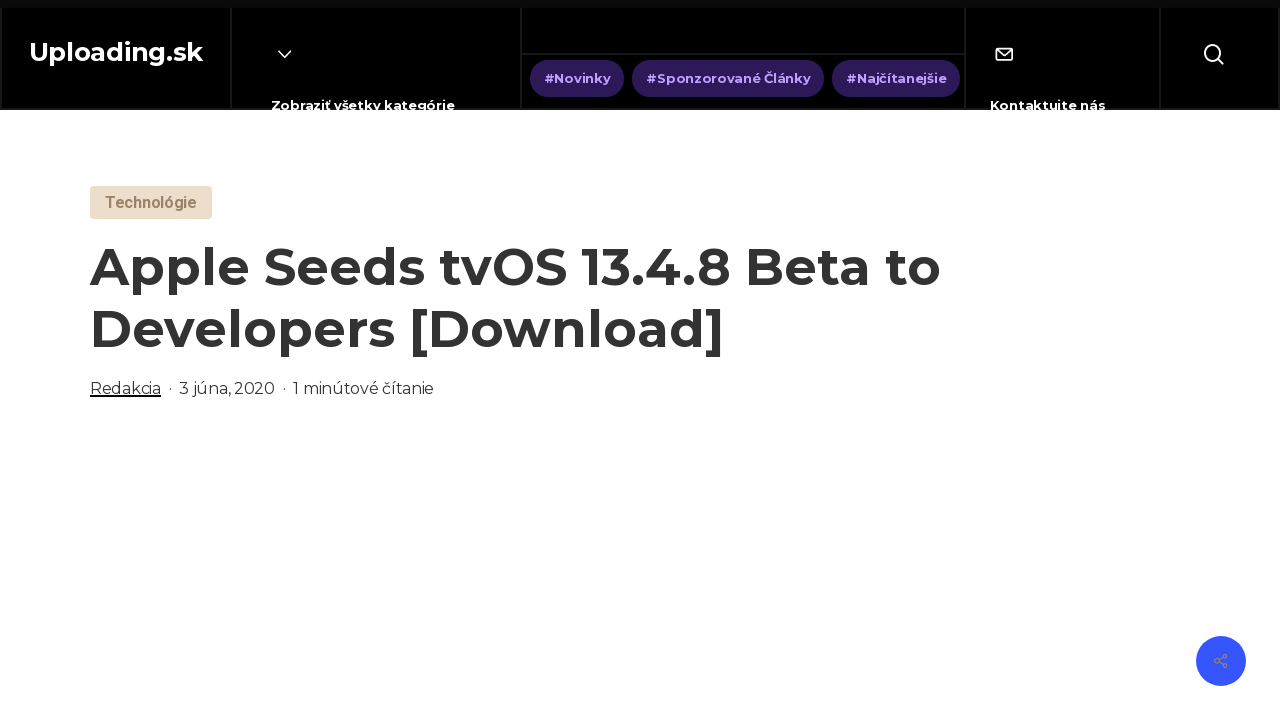

--- FILE ---
content_type: text/html; charset=UTF-8
request_url: https://uploading.sk/apple-seeds-tvos-13-4-8-beta-to-developers-download/
body_size: 26719
content:
<!doctype html>
<html lang="sk-SK" class="no-js">
<head>
	<meta charset="UTF-8">
	<meta name="viewport" content="width=device-width, initial-scale=1, maximum-scale=1, user-scalable=0" /><meta name='robots' content='index, follow, max-image-preview:large, max-snippet:-1, max-video-preview:-1' />

	<!-- This site is optimized with the Yoast SEO plugin v22.6 - https://yoast.com/wordpress/plugins/seo/ -->
	<title>Apple Seeds tvOS 13.4.8 Beta to Developers [Download] - Uploading.sk</title>
	<link rel="canonical" href="https://uploading.sk/apple-seeds-tvos-13-4-8-beta-to-developers-download/" />
	<meta property="og:locale" content="sk_SK" />
	<meta property="og:type" content="article" />
	<meta property="og:title" content="Apple Seeds tvOS 13.4.8 Beta to Developers [Download] - Uploading.sk" />
	<meta property="og:description" content="Apple has seeded tvOS 13.4.8 beta to developers for testing. The build number is 17M5535f. Recent updates to tvOS have focused on under-the-hood improvements. We&#039;re not expecting to see any significant new features in this beta but we&#039;ll le.." />
	<meta property="og:url" content="https://uploading.sk/apple-seeds-tvos-13-4-8-beta-to-developers-download/" />
	<meta property="og:site_name" content="Uploading.sk" />
	<meta property="article:publisher" content="https://www.facebook.com/optimalizaciaseo" />
	<meta property="article:published_time" content="2020-06-03T18:53:11+00:00" />
	<meta property="og:image" content="https://www.iclarified.com/images/news/76140/76140/76140-1280.jpg" />
	<meta name="author" content="Redakcia" />
	<meta name="twitter:card" content="summary_large_image" />
	<meta name="twitter:label1" content="Autor" />
	<meta name="twitter:data1" content="Redakcia" />
	<meta name="twitter:label2" content="Predpokladaný čas čítania" />
	<meta name="twitter:data2" content="1 minúta" />
	<script type="application/ld+json" class="yoast-schema-graph">{"@context":"https://schema.org","@graph":[{"@type":"Article","@id":"https://uploading.sk/apple-seeds-tvos-13-4-8-beta-to-developers-download/#article","isPartOf":{"@id":"https://uploading.sk/apple-seeds-tvos-13-4-8-beta-to-developers-download/"},"author":{"name":"Redakcia","@id":"https://uploading.sk/#/schema/person/d4685c791eab4c26349693d2d5a494b0"},"headline":"Apple Seeds tvOS 13.4.8 Beta to Developers [Download]","datePublished":"2020-06-03T18:53:11+00:00","dateModified":"2020-06-03T18:53:11+00:00","mainEntityOfPage":{"@id":"https://uploading.sk/apple-seeds-tvos-13-4-8-beta-to-developers-download/"},"wordCount":115,"publisher":{"@id":"https://uploading.sk/#organization"},"image":{"@id":"https://uploading.sk/apple-seeds-tvos-13-4-8-beta-to-developers-download/#primaryimage"},"thumbnailUrl":"","articleSection":["Technológie"],"inLanguage":"sk-SK"},{"@type":"WebPage","@id":"https://uploading.sk/apple-seeds-tvos-13-4-8-beta-to-developers-download/","url":"https://uploading.sk/apple-seeds-tvos-13-4-8-beta-to-developers-download/","name":"Apple Seeds tvOS 13.4.8 Beta to Developers [Download] - Uploading.sk","isPartOf":{"@id":"https://uploading.sk/#website"},"primaryImageOfPage":{"@id":"https://uploading.sk/apple-seeds-tvos-13-4-8-beta-to-developers-download/#primaryimage"},"image":{"@id":"https://uploading.sk/apple-seeds-tvos-13-4-8-beta-to-developers-download/#primaryimage"},"thumbnailUrl":"","datePublished":"2020-06-03T18:53:11+00:00","dateModified":"2020-06-03T18:53:11+00:00","breadcrumb":{"@id":"https://uploading.sk/apple-seeds-tvos-13-4-8-beta-to-developers-download/#breadcrumb"},"inLanguage":"sk-SK","potentialAction":[{"@type":"ReadAction","target":["https://uploading.sk/apple-seeds-tvos-13-4-8-beta-to-developers-download/"]}]},{"@type":"ImageObject","inLanguage":"sk-SK","@id":"https://uploading.sk/apple-seeds-tvos-13-4-8-beta-to-developers-download/#primaryimage","url":"","contentUrl":""},{"@type":"BreadcrumbList","@id":"https://uploading.sk/apple-seeds-tvos-13-4-8-beta-to-developers-download/#breadcrumb","itemListElement":[{"@type":"ListItem","position":1,"name":"Domov","item":"https://uploading.sk/"},{"@type":"ListItem","position":2,"name":"Technológie","item":"https://uploading.sk/technologie-1/"},{"@type":"ListItem","position":3,"name":"Apple Seeds tvOS 13.4.8 Beta to Developers [Download]"}]},{"@type":"WebSite","@id":"https://uploading.sk/#website","url":"https://uploading.sk/","name":"Uploading.sk","description":"Aktuálne správy o službách, produktoch, technológiách a zdraví.","publisher":{"@id":"https://uploading.sk/#organization"},"potentialAction":[{"@type":"SearchAction","target":{"@type":"EntryPoint","urlTemplate":"https://uploading.sk/?s={search_term_string}"},"query-input":"required name=search_term_string"}],"inLanguage":"sk-SK"},{"@type":"Organization","@id":"https://uploading.sk/#organization","name":"Adamovic SEO, s. r. o.","alternateName":"Adamovic SEO, s. r. o.","url":"https://uploading.sk/","logo":{"@type":"ImageObject","inLanguage":"sk-SK","@id":"https://uploading.sk/#/schema/logo/image/","url":"https://uploading.sk/wp-content/uploads/2023/04/logo-white.png","contentUrl":"https://uploading.sk/wp-content/uploads/2023/04/logo-white.png","width":474,"height":80,"caption":"Adamovic SEO, s. r. o."},"image":{"@id":"https://uploading.sk/#/schema/logo/image/"},"sameAs":["https://www.facebook.com/optimalizaciaseo"]},{"@type":"Person","@id":"https://uploading.sk/#/schema/person/d4685c791eab4c26349693d2d5a494b0","name":"Redakcia","description":"Redaktor v online magazíne je zodpovedný za koordináciu, kontrolu a publikovanie obsahu. Stará sa o to, aby články boli aktuálne, relevantné a kvalitné, a pracuje v úzkej spolupráci s autorami a inými členmi tímu na vytváraní obsahu, ktorý je atraktívny pre čitateľov. Redaktor tiež dbá na to, aby obsah magazínu zodpovedal jeho zameraniu a cieľovej skupine. Je dôležité podotknúť, že články boli vytvorené pomocou AI modelu ChatGPT od OpenAI.","url":"https://uploading.sk/author/uploading/"}]}</script>
	<!-- / Yoast SEO plugin. -->


<link rel='dns-prefetch' href='//fonts.googleapis.com' />
<link rel="alternate" type="application/rss+xml" title="RSS kanál: Uploading.sk &raquo;" href="https://uploading.sk/feed/" />
<link rel="alternate" type="application/rss+xml" title="RSS kanál komentárov webu Uploading.sk &raquo;" href="https://uploading.sk/comments/feed/" />
<link rel="preload" href="https://uploading.sk/wp-content/themes/salient/css/fonts/icomoon.woff?v=1.4" as="font" type="font/woff" crossorigin="anonymous"><style type="text/css">
img.wp-smiley,
img.emoji {
	display: inline !important;
	border: none !important;
	box-shadow: none !important;
	height: 1em !important;
	width: 1em !important;
	margin: 0 0.07em !important;
	vertical-align: -0.1em !important;
	background: none !important;
	padding: 0 !important;
}
</style>
	<link rel='stylesheet' id='wp-block-library-css' href='https://uploading.sk/wp-includes/css/dist/block-library/style.min.css?ver=6.3.7' type='text/css' media='all' />
<style id='classic-theme-styles-inline-css' type='text/css'>
/*! This file is auto-generated */
.wp-block-button__link{color:#fff;background-color:#32373c;border-radius:9999px;box-shadow:none;text-decoration:none;padding:calc(.667em + 2px) calc(1.333em + 2px);font-size:1.125em}.wp-block-file__button{background:#32373c;color:#fff;text-decoration:none}
</style>
<style id='global-styles-inline-css' type='text/css'>
body{--wp--preset--color--black: #000000;--wp--preset--color--cyan-bluish-gray: #abb8c3;--wp--preset--color--white: #ffffff;--wp--preset--color--pale-pink: #f78da7;--wp--preset--color--vivid-red: #cf2e2e;--wp--preset--color--luminous-vivid-orange: #ff6900;--wp--preset--color--luminous-vivid-amber: #fcb900;--wp--preset--color--light-green-cyan: #7bdcb5;--wp--preset--color--vivid-green-cyan: #00d084;--wp--preset--color--pale-cyan-blue: #8ed1fc;--wp--preset--color--vivid-cyan-blue: #0693e3;--wp--preset--color--vivid-purple: #9b51e0;--wp--preset--gradient--vivid-cyan-blue-to-vivid-purple: linear-gradient(135deg,rgba(6,147,227,1) 0%,rgb(155,81,224) 100%);--wp--preset--gradient--light-green-cyan-to-vivid-green-cyan: linear-gradient(135deg,rgb(122,220,180) 0%,rgb(0,208,130) 100%);--wp--preset--gradient--luminous-vivid-amber-to-luminous-vivid-orange: linear-gradient(135deg,rgba(252,185,0,1) 0%,rgba(255,105,0,1) 100%);--wp--preset--gradient--luminous-vivid-orange-to-vivid-red: linear-gradient(135deg,rgba(255,105,0,1) 0%,rgb(207,46,46) 100%);--wp--preset--gradient--very-light-gray-to-cyan-bluish-gray: linear-gradient(135deg,rgb(238,238,238) 0%,rgb(169,184,195) 100%);--wp--preset--gradient--cool-to-warm-spectrum: linear-gradient(135deg,rgb(74,234,220) 0%,rgb(151,120,209) 20%,rgb(207,42,186) 40%,rgb(238,44,130) 60%,rgb(251,105,98) 80%,rgb(254,248,76) 100%);--wp--preset--gradient--blush-light-purple: linear-gradient(135deg,rgb(255,206,236) 0%,rgb(152,150,240) 100%);--wp--preset--gradient--blush-bordeaux: linear-gradient(135deg,rgb(254,205,165) 0%,rgb(254,45,45) 50%,rgb(107,0,62) 100%);--wp--preset--gradient--luminous-dusk: linear-gradient(135deg,rgb(255,203,112) 0%,rgb(199,81,192) 50%,rgb(65,88,208) 100%);--wp--preset--gradient--pale-ocean: linear-gradient(135deg,rgb(255,245,203) 0%,rgb(182,227,212) 50%,rgb(51,167,181) 100%);--wp--preset--gradient--electric-grass: linear-gradient(135deg,rgb(202,248,128) 0%,rgb(113,206,126) 100%);--wp--preset--gradient--midnight: linear-gradient(135deg,rgb(2,3,129) 0%,rgb(40,116,252) 100%);--wp--preset--font-size--small: 13px;--wp--preset--font-size--medium: 20px;--wp--preset--font-size--large: 36px;--wp--preset--font-size--x-large: 42px;--wp--preset--spacing--20: 0.44rem;--wp--preset--spacing--30: 0.67rem;--wp--preset--spacing--40: 1rem;--wp--preset--spacing--50: 1.5rem;--wp--preset--spacing--60: 2.25rem;--wp--preset--spacing--70: 3.38rem;--wp--preset--spacing--80: 5.06rem;--wp--preset--shadow--natural: 6px 6px 9px rgba(0, 0, 0, 0.2);--wp--preset--shadow--deep: 12px 12px 50px rgba(0, 0, 0, 0.4);--wp--preset--shadow--sharp: 6px 6px 0px rgba(0, 0, 0, 0.2);--wp--preset--shadow--outlined: 6px 6px 0px -3px rgba(255, 255, 255, 1), 6px 6px rgba(0, 0, 0, 1);--wp--preset--shadow--crisp: 6px 6px 0px rgba(0, 0, 0, 1);}:where(.is-layout-flex){gap: 0.5em;}:where(.is-layout-grid){gap: 0.5em;}body .is-layout-flow > .alignleft{float: left;margin-inline-start: 0;margin-inline-end: 2em;}body .is-layout-flow > .alignright{float: right;margin-inline-start: 2em;margin-inline-end: 0;}body .is-layout-flow > .aligncenter{margin-left: auto !important;margin-right: auto !important;}body .is-layout-constrained > .alignleft{float: left;margin-inline-start: 0;margin-inline-end: 2em;}body .is-layout-constrained > .alignright{float: right;margin-inline-start: 2em;margin-inline-end: 0;}body .is-layout-constrained > .aligncenter{margin-left: auto !important;margin-right: auto !important;}body .is-layout-constrained > :where(:not(.alignleft):not(.alignright):not(.alignfull)){max-width: var(--wp--style--global--content-size);margin-left: auto !important;margin-right: auto !important;}body .is-layout-constrained > .alignwide{max-width: var(--wp--style--global--wide-size);}body .is-layout-flex{display: flex;}body .is-layout-flex{flex-wrap: wrap;align-items: center;}body .is-layout-flex > *{margin: 0;}body .is-layout-grid{display: grid;}body .is-layout-grid > *{margin: 0;}:where(.wp-block-columns.is-layout-flex){gap: 2em;}:where(.wp-block-columns.is-layout-grid){gap: 2em;}:where(.wp-block-post-template.is-layout-flex){gap: 1.25em;}:where(.wp-block-post-template.is-layout-grid){gap: 1.25em;}.has-black-color{color: var(--wp--preset--color--black) !important;}.has-cyan-bluish-gray-color{color: var(--wp--preset--color--cyan-bluish-gray) !important;}.has-white-color{color: var(--wp--preset--color--white) !important;}.has-pale-pink-color{color: var(--wp--preset--color--pale-pink) !important;}.has-vivid-red-color{color: var(--wp--preset--color--vivid-red) !important;}.has-luminous-vivid-orange-color{color: var(--wp--preset--color--luminous-vivid-orange) !important;}.has-luminous-vivid-amber-color{color: var(--wp--preset--color--luminous-vivid-amber) !important;}.has-light-green-cyan-color{color: var(--wp--preset--color--light-green-cyan) !important;}.has-vivid-green-cyan-color{color: var(--wp--preset--color--vivid-green-cyan) !important;}.has-pale-cyan-blue-color{color: var(--wp--preset--color--pale-cyan-blue) !important;}.has-vivid-cyan-blue-color{color: var(--wp--preset--color--vivid-cyan-blue) !important;}.has-vivid-purple-color{color: var(--wp--preset--color--vivid-purple) !important;}.has-black-background-color{background-color: var(--wp--preset--color--black) !important;}.has-cyan-bluish-gray-background-color{background-color: var(--wp--preset--color--cyan-bluish-gray) !important;}.has-white-background-color{background-color: var(--wp--preset--color--white) !important;}.has-pale-pink-background-color{background-color: var(--wp--preset--color--pale-pink) !important;}.has-vivid-red-background-color{background-color: var(--wp--preset--color--vivid-red) !important;}.has-luminous-vivid-orange-background-color{background-color: var(--wp--preset--color--luminous-vivid-orange) !important;}.has-luminous-vivid-amber-background-color{background-color: var(--wp--preset--color--luminous-vivid-amber) !important;}.has-light-green-cyan-background-color{background-color: var(--wp--preset--color--light-green-cyan) !important;}.has-vivid-green-cyan-background-color{background-color: var(--wp--preset--color--vivid-green-cyan) !important;}.has-pale-cyan-blue-background-color{background-color: var(--wp--preset--color--pale-cyan-blue) !important;}.has-vivid-cyan-blue-background-color{background-color: var(--wp--preset--color--vivid-cyan-blue) !important;}.has-vivid-purple-background-color{background-color: var(--wp--preset--color--vivid-purple) !important;}.has-black-border-color{border-color: var(--wp--preset--color--black) !important;}.has-cyan-bluish-gray-border-color{border-color: var(--wp--preset--color--cyan-bluish-gray) !important;}.has-white-border-color{border-color: var(--wp--preset--color--white) !important;}.has-pale-pink-border-color{border-color: var(--wp--preset--color--pale-pink) !important;}.has-vivid-red-border-color{border-color: var(--wp--preset--color--vivid-red) !important;}.has-luminous-vivid-orange-border-color{border-color: var(--wp--preset--color--luminous-vivid-orange) !important;}.has-luminous-vivid-amber-border-color{border-color: var(--wp--preset--color--luminous-vivid-amber) !important;}.has-light-green-cyan-border-color{border-color: var(--wp--preset--color--light-green-cyan) !important;}.has-vivid-green-cyan-border-color{border-color: var(--wp--preset--color--vivid-green-cyan) !important;}.has-pale-cyan-blue-border-color{border-color: var(--wp--preset--color--pale-cyan-blue) !important;}.has-vivid-cyan-blue-border-color{border-color: var(--wp--preset--color--vivid-cyan-blue) !important;}.has-vivid-purple-border-color{border-color: var(--wp--preset--color--vivid-purple) !important;}.has-vivid-cyan-blue-to-vivid-purple-gradient-background{background: var(--wp--preset--gradient--vivid-cyan-blue-to-vivid-purple) !important;}.has-light-green-cyan-to-vivid-green-cyan-gradient-background{background: var(--wp--preset--gradient--light-green-cyan-to-vivid-green-cyan) !important;}.has-luminous-vivid-amber-to-luminous-vivid-orange-gradient-background{background: var(--wp--preset--gradient--luminous-vivid-amber-to-luminous-vivid-orange) !important;}.has-luminous-vivid-orange-to-vivid-red-gradient-background{background: var(--wp--preset--gradient--luminous-vivid-orange-to-vivid-red) !important;}.has-very-light-gray-to-cyan-bluish-gray-gradient-background{background: var(--wp--preset--gradient--very-light-gray-to-cyan-bluish-gray) !important;}.has-cool-to-warm-spectrum-gradient-background{background: var(--wp--preset--gradient--cool-to-warm-spectrum) !important;}.has-blush-light-purple-gradient-background{background: var(--wp--preset--gradient--blush-light-purple) !important;}.has-blush-bordeaux-gradient-background{background: var(--wp--preset--gradient--blush-bordeaux) !important;}.has-luminous-dusk-gradient-background{background: var(--wp--preset--gradient--luminous-dusk) !important;}.has-pale-ocean-gradient-background{background: var(--wp--preset--gradient--pale-ocean) !important;}.has-electric-grass-gradient-background{background: var(--wp--preset--gradient--electric-grass) !important;}.has-midnight-gradient-background{background: var(--wp--preset--gradient--midnight) !important;}.has-small-font-size{font-size: var(--wp--preset--font-size--small) !important;}.has-medium-font-size{font-size: var(--wp--preset--font-size--medium) !important;}.has-large-font-size{font-size: var(--wp--preset--font-size--large) !important;}.has-x-large-font-size{font-size: var(--wp--preset--font-size--x-large) !important;}
.wp-block-navigation a:where(:not(.wp-element-button)){color: inherit;}
:where(.wp-block-post-template.is-layout-flex){gap: 1.25em;}:where(.wp-block-post-template.is-layout-grid){gap: 1.25em;}
:where(.wp-block-columns.is-layout-flex){gap: 2em;}:where(.wp-block-columns.is-layout-grid){gap: 2em;}
.wp-block-pullquote{font-size: 1.5em;line-height: 1.6;}
</style>
<link rel='stylesheet' id='dashicons-css' href='https://uploading.sk/wp-includes/css/dashicons.min.css?ver=6.3.7' type='text/css' media='all' />
<link rel='stylesheet' id='admin-bar-css' href='https://uploading.sk/wp-includes/css/admin-bar.min.css?ver=6.3.7' type='text/css' media='all' />
<style id='admin-bar-inline-css' type='text/css'>

    /* Hide CanvasJS credits for P404 charts specifically */
    #p404RedirectChart .canvasjs-chart-credit {
        display: none !important;
    }
    
    #p404RedirectChart canvas {
        border-radius: 6px;
    }

    .p404-redirect-adminbar-weekly-title {
        font-weight: bold;
        font-size: 14px;
        color: #fff;
        margin-bottom: 6px;
    }

    #wpadminbar #wp-admin-bar-p404_free_top_button .ab-icon:before {
        content: "\f103";
        color: #dc3545;
        top: 3px;
    }
    
    #wp-admin-bar-p404_free_top_button .ab-item {
        min-width: 80px !important;
        padding: 0px !important;
    }
    
    /* Ensure proper positioning and z-index for P404 dropdown */
    .p404-redirect-adminbar-dropdown-wrap { 
        min-width: 0; 
        padding: 0;
        position: static !important;
    }
    
    #wpadminbar #wp-admin-bar-p404_free_top_button_dropdown {
        position: static !important;
    }
    
    #wpadminbar #wp-admin-bar-p404_free_top_button_dropdown .ab-item {
        padding: 0 !important;
        margin: 0 !important;
    }
    
    .p404-redirect-dropdown-container {
        min-width: 340px;
        padding: 18px 18px 12px 18px;
        background: #23282d !important;
        color: #fff;
        border-radius: 12px;
        box-shadow: 0 8px 32px rgba(0,0,0,0.25);
        margin-top: 10px;
        position: relative !important;
        z-index: 999999 !important;
        display: block !important;
        border: 1px solid #444;
    }
    
    /* Ensure P404 dropdown appears on hover */
    #wpadminbar #wp-admin-bar-p404_free_top_button .p404-redirect-dropdown-container { 
        display: none !important;
    }
    
    #wpadminbar #wp-admin-bar-p404_free_top_button:hover .p404-redirect-dropdown-container { 
        display: block !important;
    }
    
    #wpadminbar #wp-admin-bar-p404_free_top_button:hover #wp-admin-bar-p404_free_top_button_dropdown .p404-redirect-dropdown-container {
        display: block !important;
    }
    
    .p404-redirect-card {
        background: #2c3338;
        border-radius: 8px;
        padding: 18px 18px 12px 18px;
        box-shadow: 0 2px 8px rgba(0,0,0,0.07);
        display: flex;
        flex-direction: column;
        align-items: flex-start;
        border: 1px solid #444;
    }
    
    .p404-redirect-btn {
        display: inline-block;
        background: #dc3545;
        color: #fff !important;
        font-weight: bold;
        padding: 5px 22px;
        border-radius: 8px;
        text-decoration: none;
        font-size: 17px;
        transition: background 0.2s, box-shadow 0.2s;
        margin-top: 8px;
        box-shadow: 0 2px 8px rgba(220,53,69,0.15);
        text-align: center;
        line-height: 1.6;
    }
    
    .p404-redirect-btn:hover {
        background: #c82333;
        color: #fff !important;
        box-shadow: 0 4px 16px rgba(220,53,69,0.25);
    }
    
    /* Prevent conflicts with other admin bar dropdowns */
    #wpadminbar .ab-top-menu > li:hover > .ab-item,
    #wpadminbar .ab-top-menu > li.hover > .ab-item {
        z-index: auto;
    }
    
    #wpadminbar #wp-admin-bar-p404_free_top_button:hover > .ab-item {
        z-index: 999998 !important;
    }
    
</style>
<link rel='stylesheet' id='salient-social-css' href='https://uploading.sk/wp-content/plugins/salient-social/css/style.css?ver=1.2.2' type='text/css' media='all' />
<style id='salient-social-inline-css' type='text/css'>

  .sharing-default-minimal .nectar-love.loved,
  body .nectar-social[data-color-override="override"].fixed > a:before, 
  body .nectar-social[data-color-override="override"].fixed .nectar-social-inner a,
  .sharing-default-minimal .nectar-social[data-color-override="override"] .nectar-social-inner a:hover,
  .nectar-social.vertical[data-color-override="override"] .nectar-social-inner a:hover {
    background-color: #3555ff;
  }
  .nectar-social.hover .nectar-love.loved,
  .nectar-social.hover > .nectar-love-button a:hover,
  .nectar-social[data-color-override="override"].hover > div a:hover,
  #single-below-header .nectar-social[data-color-override="override"].hover > div a:hover,
  .nectar-social[data-color-override="override"].hover .share-btn:hover,
  .sharing-default-minimal .nectar-social[data-color-override="override"] .nectar-social-inner a {
    border-color: #3555ff;
  }
  #single-below-header .nectar-social.hover .nectar-love.loved i,
  #single-below-header .nectar-social.hover[data-color-override="override"] a:hover,
  #single-below-header .nectar-social.hover[data-color-override="override"] a:hover i,
  #single-below-header .nectar-social.hover .nectar-love-button a:hover i,
  .nectar-love:hover i,
  .hover .nectar-love:hover .total_loves,
  .nectar-love.loved i,
  .nectar-social.hover .nectar-love.loved .total_loves,
  .nectar-social.hover .share-btn:hover, 
  .nectar-social[data-color-override="override"].hover .nectar-social-inner a:hover,
  .nectar-social[data-color-override="override"].hover > div:hover span,
  .sharing-default-minimal .nectar-social[data-color-override="override"] .nectar-social-inner a:not(:hover) i,
  .sharing-default-minimal .nectar-social[data-color-override="override"] .nectar-social-inner a:not(:hover) {
    color: #3555ff;
  }
</style>
<link rel='stylesheet' id='widgetopts-styles-css' href='https://uploading.sk/wp-content/plugins/widget-options/assets/css/widget-options.css?ver=4.1.2' type='text/css' media='all' />
<link rel='stylesheet' id='font-awesome-v4shim-css' href='https://uploading.sk/wp-content/plugins/types/vendor/toolset/toolset-common/res/lib/font-awesome/css/v4-shims.css?ver=5.13.0' type='text/css' media='screen' />
<link rel='stylesheet' id='font-awesome-css' href='https://uploading.sk/wp-content/plugins/types/vendor/toolset/toolset-common/res/lib/font-awesome/css/all.css?ver=5.13.0' type='text/css' media='screen' />
<link rel='stylesheet' id='salient-grid-system-css' href='https://uploading.sk/wp-content/themes/salient/css/build/grid-system.css?ver=15.0.8' type='text/css' media='all' />
<link rel='stylesheet' id='main-styles-css' href='https://uploading.sk/wp-content/themes/salient/css/build/style.css?ver=15.0.8' type='text/css' media='all' />
<link rel='stylesheet' id='nectar-single-styles-css' href='https://uploading.sk/wp-content/themes/salient/css/build/single.css?ver=15.0.8' type='text/css' media='all' />
<link rel='stylesheet' id='nectar-element-recent-posts-css' href='https://uploading.sk/wp-content/themes/salient/css/build/elements/element-recent-posts.css?ver=15.0.8' type='text/css' media='all' />
<link rel='stylesheet' id='nectar_default_font_open_sans-css' href='https://fonts.googleapis.com/css?family=Open+Sans%3A300%2C400%2C600%2C700&#038;subset=latin%2Clatin-ext&#038;display=swap' type='text/css' media='all' />
<link rel='stylesheet' id='responsive-css' href='https://uploading.sk/wp-content/themes/salient/css/build/responsive.css?ver=15.0.8' type='text/css' media='all' />
<link rel='stylesheet' id='skin-material-css' href='https://uploading.sk/wp-content/themes/salient/css/build/skin-material.css?ver=15.0.8' type='text/css' media='all' />
<link rel='stylesheet' id='unit-converter-css-css' href='https://uploading.sk/wp-content/themes/salient/build/static/css/main.css?ver=6.3.7' type='text/css' media='all' />
<link rel='stylesheet' id='salient-wp-menu-dynamic-css' href='https://uploading.sk/wp-content/uploads/salient/menu-dynamic.css?ver=33932' type='text/css' media='all' />
<link rel='stylesheet' id='js_composer_front-css' href='https://uploading.sk/wp-content/plugins/js_composer_salient/assets/css/js_composer.min.css?ver=6.9.1' type='text/css' media='all' />
<link rel='stylesheet' id='nectar-widget-posts-css' href='https://uploading.sk/wp-content/themes/salient/css/build/elements/widget-nectar-posts.css?ver=15.0.8' type='text/css' media='all' />
<link rel='stylesheet' id='dynamic-css-css' href='https://uploading.sk/wp-content/themes/salient/css/salient-dynamic-styles.css?ver=27324' type='text/css' media='all' />
<style id='dynamic-css-inline-css' type='text/css'>
.single.single-post .container-wrap{padding-top:0;}.main-content .featured-media-under-header{padding:min(6vw,90px) 0;}.featured-media-under-header__featured-media:not([data-has-img="false"]){margin-top:min(6vw,90px);}.featured-media-under-header__featured-media:not([data-format="video"]):not([data-format="audio"]):not([data-has-img="false"]){overflow:hidden;position:relative;padding-bottom:40%;}.featured-media-under-header__meta-wrap{display:flex;flex-wrap:wrap;align-items:center;}.featured-media-under-header__meta-wrap .meta-author{display:inline-flex;align-items:center;}.featured-media-under-header__meta-wrap .meta-author img{margin-right:8px;width:28px;border-radius:100px;}.featured-media-under-header__featured-media .post-featured-img{display:block;line-height:0;top:auto;bottom:0;height:calc(100% + 75px);}.featured-media-under-header__featured-media .post-featured-img img{position:absolute;top:0;left:0;width:100%;height:100%;object-fit:cover;object-position:top;}@media only screen and (max-width:690px){.featured-media-under-header__featured-media .post-featured-img{height:calc(100% + 45px);}.featured-media-under-header__meta-wrap{font-size:14px;}}.featured-media-under-header__featured-media[data-align="center"] .post-featured-img img{object-position:center;}.featured-media-under-header__featured-media[data-align="bottom"] .post-featured-img img{object-position:bottom;}.featured-media-under-header h1{margin:max(min(0.35em,35px),20px) 0 max(min(0.25em,25px),15px) 0;}.featured-media-under-header__cat-wrap .meta-category a{line-height:1;padding:7px 15px;margin-right:15px;}.featured-media-under-header__cat-wrap .meta-category a:not(:hover){background-color:rgba(0,0,0,0.05);}.featured-media-under-header__cat-wrap .meta-category a:hover{color:#fff;}.featured-media-under-header__meta-wrap a,.featured-media-under-header__cat-wrap a{color:inherit;}.featured-media-under-header__meta-wrap > span:not(:first-child):not(.rich-snippet-hidden):before{content:"·";padding:0 .5em;}@media only screen and (min-width:690px){[data-animate="fade_in"] .featured-media-under-header__cat-wrap,[data-animate="fade_in"].featured-media-under-header .entry-title,[data-animate="fade_in"] .featured-media-under-header__meta-wrap,[data-animate="fade_in"] .featured-media-under-header__featured-media,[data-animate="fade_in"].featured-media-under-header + .row .content-inner{opacity:0;transform:translateY(60px);animation:nectar_featured_media_load 1s cubic-bezier(0.25,1,0.5,1) forwards;}[data-animate="fade_in"] .featured-media-under-header__cat-wrap{animation-delay:0.1s;}[data-animate="fade_in"].featured-media-under-header .entry-title{animation-delay:0.2s;}[data-animate="fade_in"] .featured-media-under-header__meta-wrap{animation-delay:0.3s;}[data-animate="fade_in"] .featured-media-under-header__featured-media{animation-delay:0.4s;}[data-animate="fade_in"].featured-media-under-header + .row .content-inner{animation-delay:0.5s;}}@keyframes nectar_featured_media_load{0%{transform:translateY(60px);opacity:0;}100%{transform:translateY(0px);opacity:1;}}@media only screen and (min-width:1000px){body #ajax-content-wrap.no-scroll{min-height:calc(100vh - 150px);height:calc(100vh - 150px)!important;}}@media only screen and (min-width:1000px){#page-header-wrap.fullscreen-header,#page-header-wrap.fullscreen-header #page-header-bg,html:not(.nectar-box-roll-loaded) .nectar-box-roll > #page-header-bg.fullscreen-header,.nectar_fullscreen_zoom_recent_projects,#nectar_fullscreen_rows:not(.afterLoaded) > div{height:calc(100vh - 149px);}.wpb_row.vc_row-o-full-height.top-level,.wpb_row.vc_row-o-full-height.top-level > .col.span_12{min-height:calc(100vh - 149px);}html:not(.nectar-box-roll-loaded) .nectar-box-roll > #page-header-bg.fullscreen-header{top:150px;}.nectar-slider-wrap[data-fullscreen="true"]:not(.loaded),.nectar-slider-wrap[data-fullscreen="true"]:not(.loaded) .swiper-container{height:calc(100vh - 148px)!important;}.admin-bar .nectar-slider-wrap[data-fullscreen="true"]:not(.loaded),.admin-bar .nectar-slider-wrap[data-fullscreen="true"]:not(.loaded) .swiper-container{height:calc(100vh - 148px - 32px)!important;}}.admin-bar[class*="page-template-template-no-header"] .wpb_row.vc_row-o-full-height.top-level,.admin-bar[class*="page-template-template-no-header"] .wpb_row.vc_row-o-full-height.top-level > .col.span_12{min-height:calc(100vh - 32px);}body[class*="page-template-template-no-header"] .wpb_row.vc_row-o-full-height.top-level,body[class*="page-template-template-no-header"] .wpb_row.vc_row-o-full-height.top-level > .col.span_12{min-height:100vh;}@media only screen and (max-width:999px){.using-mobile-browser #nectar_fullscreen_rows:not(.afterLoaded):not([data-mobile-disable="on"]) > div{height:calc(100vh - 100px);}.using-mobile-browser .wpb_row.vc_row-o-full-height.top-level,.using-mobile-browser .wpb_row.vc_row-o-full-height.top-level > .col.span_12,[data-permanent-transparent="1"].using-mobile-browser .wpb_row.vc_row-o-full-height.top-level,[data-permanent-transparent="1"].using-mobile-browser .wpb_row.vc_row-o-full-height.top-level > .col.span_12{min-height:calc(100vh - 100px);}html:not(.nectar-box-roll-loaded) .nectar-box-roll > #page-header-bg.fullscreen-header,.nectar_fullscreen_zoom_recent_projects,.nectar-slider-wrap[data-fullscreen="true"]:not(.loaded),.nectar-slider-wrap[data-fullscreen="true"]:not(.loaded) .swiper-container,#nectar_fullscreen_rows:not(.afterLoaded):not([data-mobile-disable="on"]) > div{height:calc(100vh - 47px);}.wpb_row.vc_row-o-full-height.top-level,.wpb_row.vc_row-o-full-height.top-level > .col.span_12{min-height:calc(100vh - 47px);}body[data-transparent-header="false"] #ajax-content-wrap.no-scroll{min-height:calc(100vh - 47px);height:calc(100vh - 47px);}}@media only screen and (max-width:999px){.divider-wrap.height_tablet_11px > .divider{height:11px!important;}}@media only screen and (max-width:690px){.divider-wrap.height_phone_12px > .divider{height:12px!important;}}.nectar-shape-divider-wrap{position:absolute;top:auto;bottom:0;left:0;right:0;width:100%;height:150px;z-index:3;transform:translateZ(0);}.post-area.span_9 .nectar-shape-divider-wrap{overflow:hidden;}.nectar-shape-divider-wrap[data-front="true"]{z-index:50;}.nectar-shape-divider-wrap[data-style="waves_opacity"] svg path:first-child{opacity:0.6;}.nectar-shape-divider-wrap[data-style="curve_opacity"] svg path:nth-child(1),.nectar-shape-divider-wrap[data-style="waves_opacity_alt"] svg path:nth-child(1){opacity:0.15;}.nectar-shape-divider-wrap[data-style="curve_opacity"] svg path:nth-child(2),.nectar-shape-divider-wrap[data-style="waves_opacity_alt"] svg path:nth-child(2){opacity:0.3;}.nectar-shape-divider{width:100%;left:0;bottom:-1px;height:100%;position:absolute;}.nectar-shape-divider-wrap.no-color .nectar-shape-divider{fill:#fff;}@media only screen and (max-width:999px){.nectar-shape-divider-wrap:not([data-using-percent-val="true"]) .nectar-shape-divider{height:75%;}.nectar-shape-divider-wrap[data-style="clouds"]:not([data-using-percent-val="true"]) .nectar-shape-divider{height:55%;}}@media only screen and (max-width:690px){.nectar-shape-divider-wrap:not([data-using-percent-val="true"]) .nectar-shape-divider{height:33%;}.nectar-shape-divider-wrap[data-style="clouds"]:not([data-using-percent-val="true"]) .nectar-shape-divider{height:33%;}}#ajax-content-wrap .nectar-shape-divider-wrap[data-height="1"] .nectar-shape-divider,#ajax-content-wrap .nectar-shape-divider-wrap[data-height="1px"] .nectar-shape-divider{height:1px;}.nectar-shape-divider-wrap[data-position="top"]{top:-1px;bottom:auto;}.nectar-shape-divider-wrap[data-position="top"]{transform:rotate(180deg)}@media only screen and (max-width:999px){.vc_row.top_padding_tablet_10pct{padding-top:10%!important;}}@media only screen and (max-width:999px){.vc_row.bottom_padding_tablet_20pct{padding-bottom:20%!important;}}.wpb_column.border_style_solid > .vc_column-inner{border-style:solid;}@media only screen and (max-width:999px){.nectar-cta.display_tablet_inherit{display:inherit;}}@media only screen and (max-width:690px){.nectar-cta.display_phone_inherit{display:inherit;}}.screen-reader-text,.nectar-skip-to-content:not(:focus){border:0;clip:rect(1px,1px,1px,1px);clip-path:inset(50%);height:1px;margin:-1px;overflow:hidden;padding:0;position:absolute!important;width:1px;word-wrap:normal!important;}.row .col img:not([srcset]){width:auto;}.row .col img.img-with-animation.nectar-lazy:not([srcset]){width:100%;}
@media only screen and (max-width: 690px) {
    .container, .orbit-wrapper .slider-nav, .post-area.standard-minimal.full-width-content .post .inner-wrap {
        max-width: 600px !important;
        padding-left: 15px !important;
        padding-right: 15px !important;
    }
}






.single .post-content a {
    color: #2D1858 !important;
font-weight: 800 !important;
}




.blog_next_prev_buttons {
    margin-top: 80px;
    border-radius: 20px;
}



#sidebar h4, .ascend.woocommerce #sidebar h4, body .row .col.section-title span {
color: #2D1858;
padding: 0px;
font-weight: bold !important;
font-size: 19px !important;
margin-bottom: 25px;
opacity: 100%;
}




.blog_next_prev_buttons[data-style="fullwidth_next_prev"] .controls, .container-wrap[data-nav-pos="after_project_2"] .bottom_controls #portfolio-nav ul {
    display: -webkit-flex;
    display: flex;
    -webkit-flex-wrap: wrap;
    flex-wrap: wrap;
    width: 100%;
    border-radius: 21px !important;
    overflow: hidden;
}




#nectar_popular_posts-2 {
border: solid 3px;
padding: 30px 15px 5px 40px;
border-radius: 22px;
color: #2D1858;
transform:scale(1);
transition:all .4s;
}


#nectar_popular_posts-2:hover {
border: solid 3px;
padding: 30px 15px 5px 40px;
border-radius: 22px;
color: #2D1858;
background-color:white;
transform:scale(1.1);
transition:all .4s;
}



body.material .post .content-inner {
    border: none;
    padding: 0px 10% 0px 0px;
}



.ascend .related-post-wrap h3.related-title, .material .related-post-wrap h3.related-title {
    padding: 30px 0 40px 0;
    font-size: 25px;
}





.related-post-wrap .row-bg-wrap .row-bg {
    background-color: rgba(255, 255, 255, 0.04);
}



.related-posts[data-style="material"] .grav-wrap {
    position: absolute;
    bottom: 30px;
    left: 30px;
    margin-left: 4px;
    padding-top: 0px;
    display: none;
}





.related-posts[data-style="material"] .grav-wrap .text a {
    display: block;
    font-size: 14px;
    line-height: 20px;
    display: none;
}


    

body .related-posts[data-style="material"] .inner-wrap {
box-shadow: none;
border-radius: 5px;
overflow: hidden;
border: solid 2px #f2f2f2;
}



.related-posts[data-style="material"] .post-featured-img {
    overflow: hidden;
    display: block;
    height: 230px;
}




.related-posts[data-style="material"] .meta-category {
    padding: 20px 30px 0 30px;
    display: block;
    position: relative;
    z-index: 110;
    margin-top: -78px;
    margin-bottom: 30px;
}


.auto_meta_overlaid_spaced .masonry-blog-item .meta-category a, .masonry.material .masonry-blog-item .meta-category a, .nectar-recent-posts-slider_multiple_visible .recent-post-container.container .strong a, .related-posts[data-style="material"] .meta-category a {
    /* font-size: 14px; */
    line-height: 19px;
    position: relative;
    display: inline-block;
    font-weight: 600;
    margin: 0 10px 10px 0;
    /* color: #fff; */
    background-color: #EEE6FF;
    padding: 10px;
    color: #2D1858!important;
    border-radius: 40px;
    font-size: 10pt;
    pointer-events: none;
}



body .related-posts[data-style="material"] .article-content-wrap {
    padding-bottom: 41px!important;
}



.post h3.title {
    margin-bottom: 4px;
    font-size: 17px !important;
    line-height: 29px !important;
    font-weight: 800 !important;
}








#top .container .row {
    padding-bottom: 0;
    margin-top: -142px;
}

body.material #header-outer .cart-menu, body.material #top nav ul #nectar-user-account > div, body.material #top nav ul #search-btn > div {
    padding-left: 0;
    border-left: none!important;
    padding: 20px;
    transform: translateY(121px) translateX(-0.5vw);
}



body #footer-outer[data-cols="1"][data-disable-copyright="false"][data-using-widget-area="false"][data-copyright-line="false"][data-matching-section-color="true"] #copyright, body #footer-outer[data-cols="1"][data-disable-copyright="false"][data-using-widget-area="false"] #copyright {
    padding-top: 70px;
    display: none;
}


.nectar-shape-divider-wrap[data-position="top"] {
    transform: rotate(180deg);
    display: none;
}










.featured-media-under-header__cat-wrap .meta-category a:not(:hover) {
    background-color: rgba(0,0,0,0.05);
    pointer-events: none;
}





#header-space {
    height: 0px !important; 
    display:none !important;
}





body #page-header-bg h1, html body .row .col.section-title h1, .nectar-box-roll .overlaid-content h1, .featured-media-under-header h1 {
    font-family: montserrat;
    font-size: 55px;
    line-height: 74px;
    font-weight: 700;
    text-transform: none;
}







.featured-media-under-header__meta-wrap .meta-author {
    display: inline-flex;
    align-items: center;
    pointer-events: none;
}


.featured-media-under-header__cat-wrap .meta-category a:not(:hover) {
    background-color: #eddecc !important;
    pointer-events: none;
    color: #9A8469;
}

body .nectar-social.fixed a i, #ajax-content-wrap .nectar-social.fixed a i {
    color: #9A8469;
    font-size: 14px;
    top: 0;
    padding-right: 0;
    display: block;
}


.nectar-recent-posts-slider_multiple_visible .recent-post-container.container .nectar-button {
    opacity: 1;
    margin-top: 20px;
    transform: none!important;
    color: #9A8469;
    font-weight: bold;
    font-size: 9pt;
}





.nectar-post-grid-wrap[data-style="vertical_list"] .nectar-post-grid-item .content .item-main {
    display: flex;
    flex-direction: column;
    padding: 0% 5% 0% 5%;
}







@media only screen and (min-width: 1px) and (max-width: 999px) {
    
.nectar-post-grid[data-grid-spacing="5px"] .nectar-post-grid-item {
    margin: 5px;
    /* border: 2px solid #ffffff; */
    box-shadow: 0 15px 37px rgba(0, 0, 0, 0.08);
}


.nectar-post-grid-wrap:not([data-style="content_overlaid"]) .content .item-main {
    width: 100%;
    padding: 0px 0px 20px 20px;
}




.nectar-post-grid .nectar-post-grid-item .content .meta-category {
    position: relative;
    z-index: 11;
    display: block;
    margin-top: -2.5vw;
    transform: translateY(-70px) translateX(20.1px);
}







}


.full-width-section>.col.span_12.dark .nectar-post-grid[data-text-color=light] .nectar-post-grid-item .content *, .nectar-post-grid[data-text-color=light] .nectar-post-grid-item .content * {
color: #000;
}



.otgs-development-site-front-end, .wpml-ls-legacy-list-horizontal.wpml-ls-statics-footer {
    z-index: 9;
    position: relative;
    margin-bottom: 0;
    display: none;
}

#page-header-bg h1, #page-header-bg .subheader, .nectar-box-roll .overlaid-content h1, .nectar-box-roll .overlaid-content .subheader, #page-header-bg #portfolio-nav a i, body .section-title #portfolio-nav a:hover i, .page-header-no-bg h1, .page-header-no-bg span, #page-header-bg #portfolio-nav a i, #page-header-bg span, #page-header-bg #single-below-header a:hover, #page-header-bg #single-below-header a:focus, #page-header-bg.fullscreen-header .author-section a {
color: #fab3b3!important;
}


#footer-outer[data-using-widget-area="false"] #copyright {
    border: none;
    display: none;
}

.nectar-recent-posts-slider_multiple_visible .recent-post-container.container .nectar-button {
opacity: 1;
margin-top: 20px;
transform: none!important;
color: #ffffff;
font-weight: bold;
font-size: 9pt;
}
.iphone {
  position: relative;
  overflow: hidden;
  width: 100%;
  padding-top: 56.25%; /* 16:9 Aspect Ratio (divide 9 by 16 = 0.5625) */
}

/* Then style the iframe to fit in the container div with full height and width */
.responsive-iframe {
  position: absolute;
  top: 0;
  left: 0;
  bottom: 0;
  right: 0;
  width: 100%;
  height: 100%;
}
</style>
<link rel='stylesheet' id='redux-google-fonts-salient_redux-css' href='https://fonts.googleapis.com/css?family=Roboto%3A500%2C700%7CNunito%3A700%2C400%2C400italic%7CMontserrat%3A400%2C700%2C500&#038;subset=latin-ext%2Ccyrillic-ext&#038;display=swap&#038;ver=1748071701' type='text/css' media='all' />
<script type='text/javascript' src='https://uploading.sk/wp-includes/js/jquery/jquery.min.js?ver=3.7.0' id='jquery-core-js'></script>
<script type='text/javascript' src='https://uploading.sk/wp-includes/js/jquery/jquery-migrate.min.js?ver=3.4.1' id='jquery-migrate-js'></script>
<link rel="https://api.w.org/" href="https://uploading.sk/wp-json/" /><link rel="alternate" type="application/json" href="https://uploading.sk/wp-json/wp/v2/posts/2497" /><link rel="EditURI" type="application/rsd+xml" title="RSD" href="https://uploading.sk/xmlrpc.php?rsd" />
<meta name="generator" content="WordPress 6.3.7" />
<link rel='shortlink' href='https://uploading.sk/?p=2497' />
<link rel="alternate" type="application/json+oembed" href="https://uploading.sk/wp-json/oembed/1.0/embed?url=https%3A%2F%2Fuploading.sk%2Fapple-seeds-tvos-13-4-8-beta-to-developers-download%2F" />
<link rel="alternate" type="text/xml+oembed" href="https://uploading.sk/wp-json/oembed/1.0/embed?url=https%3A%2F%2Fuploading.sk%2Fapple-seeds-tvos-13-4-8-beta-to-developers-download%2F&#038;format=xml" />
<script type="text/javascript">var ajaxurl = "https://uploading.sk/wp-admin/admin-ajax.php";</script><script async src="https://pagead2.googlesyndication.com/pagead/js/adsbygoogle.js?client=ca-pub-6476900798651167"
     crossorigin="anonymous"></script>
<!-- Google tag (gtag.js) -->
<script async src="https://www.googletagmanager.com/gtag/js?id=G-SS8ZDTLQZ9"></script>
<script>
  window.dataLayer = window.dataLayer || [];
  function gtag(){dataLayer.push(arguments);}
  gtag('js', new Date());

  gtag('config', 'G-SS8ZDTLQZ9');
</script><script type="text/javascript"> var root = document.getElementsByTagName( "html" )[0]; root.setAttribute( "class", "js" ); </script><!-- Google tag (gtag.js) -->
<script async src="https://www.googletagmanager.com/gtag/js?id=UA-207532850-1"></script>
<script>
  window.dataLayer = window.dataLayer || [];
  function gtag(){dataLayer.push(arguments);}
  gtag('js', new Date());

  gtag('config', 'UA-207532850-1');
</script><meta name="generator" content="Powered by WPBakery Page Builder - drag and drop page builder for WordPress."/>
<link rel="icon" href="https://uploading.sk/wp-content/uploads/2020/09/cropped-uploading-1-32x32.png" sizes="32x32" />
<link rel="icon" href="https://uploading.sk/wp-content/uploads/2020/09/cropped-uploading-1-192x192.png" sizes="192x192" />
<link rel="apple-touch-icon" href="https://uploading.sk/wp-content/uploads/2020/09/cropped-uploading-1-180x180.png" />
<meta name="msapplication-TileImage" content="https://uploading.sk/wp-content/uploads/2020/09/cropped-uploading-1-270x270.png" />
		<style type="text/css" id="wp-custom-css">
			.single .post-content a {
color: #2D1858 !important;
font-weight: 800 !important;
text-decoration: underline;
}
			</style>
		<noscript><style> .wpb_animate_when_almost_visible { opacity: 1; }</style></noscript><noscript><style id="rocket-lazyload-nojs-css">.rll-youtube-player, [data-lazy-src]{display:none !important;}</style></noscript><meta name="generator" content="WP Rocket 3.19.4" data-wpr-features="wpr_lazyload_images wpr_image_dimensions wpr_preload_links wpr_desktop" /></head><body class="post-template-default single single-post postid-2497 single-format-standard material wpb-js-composer js-comp-ver-6.9.1 vc_responsive global-section-after-header-nav-active" data-footer-reveal="false" data-footer-reveal-shadow="none" data-header-format="default" data-body-border="off" data-boxed-style="" data-header-breakpoint="1000" data-dropdown-style="minimal" data-cae="easeOutCubic" data-cad="750" data-megamenu-width="full-width" data-aie="zoom-out" data-ls="fancybox" data-apte="standard" data-hhun="0" data-fancy-form-rcs="default" data-form-style="minimal" data-form-submit="regular" data-is="minimal" data-button-style="slightly_rounded_shadow" data-user-account-button="false" data-flex-cols="true" data-col-gap="default" data-header-inherit-rc="false" data-header-search="true" data-animated-anchors="true" data-ajax-transitions="false" data-full-width-header="true" data-slide-out-widget-area="true" data-slide-out-widget-area-style="slide-out-from-right" data-user-set-ocm="off" data-loading-animation="none" data-bg-header="false" data-responsive="1" data-ext-responsive="true" data-ext-padding="90" data-header-resize="1" data-header-color="custom" data-transparent-header="false" data-cart="false" data-remove-m-parallax="" data-remove-m-video-bgs="" data-m-animate="0" data-force-header-trans-color="light" data-smooth-scrolling="0" data-permanent-transparent="false" >
	
	<script type="text/javascript">
	 (function(window, document) {

		 if(navigator.userAgent.match(/(Android|iPod|iPhone|iPad|BlackBerry|IEMobile|Opera Mini)/)) {
			 document.body.className += " using-mobile-browser mobile ";
		 }

		 if( !("ontouchstart" in window) ) {

			 var body = document.querySelector("body");
			 var winW = window.innerWidth;
			 var bodyW = body.clientWidth;

			 if (winW > bodyW + 4) {
				 body.setAttribute("style", "--scroll-bar-w: " + (winW - bodyW - 4) + "px");
			 } else {
				 body.setAttribute("style", "--scroll-bar-w: 0px");
			 }
		 }

	 })(window, document);
   </script><a href="#ajax-content-wrap" class="nectar-skip-to-content">Skip to main content</a><div data-rocket-location-hash="355060fea57a8d17950893561af9f6f6" class="ocm-effect-wrap"><div data-rocket-location-hash="bef409ac8c13f3a8037834353269f530" class="ocm-effect-wrap-inner">	
	<div id="header-space"  data-header-mobile-fixed='false'></div> 
	
		<div id="header-outer" data-has-menu="true" data-has-buttons="yes" data-header-button_style="default" data-using-pr-menu="false" data-mobile-fixed="false" data-ptnm="false" data-lhe="animated_underline" data-user-set-bg="#0a0a0a" data-format="default" data-permanent-transparent="false" data-megamenu-rt="1" data-remove-fixed="0" data-header-resize="1" data-cart="false" data-transparency-option="0" data-box-shadow="none" data-shrink-num="50" data-using-secondary="0" data-using-logo="1" data-logo-height="50" data-m-logo-height="24" data-padding="50" data-full-width="true" data-condense="false" >
		
<div id="search-outer" class="nectar">
	<div id="search">
		<div class="container">
			 <div id="search-box">
				 <div class="inner-wrap">
					 <div class="col span_12">
						  <form role="search" action="https://uploading.sk/" method="GET">
														 <input type="text" name="s" id="s" value="" aria-label="Vyhľadávať" placeholder="Vyhľadávať" />
							 
						<span>Stlačte enter pre vyhľadávanie alebo ESC pre zatvorenie vyhľadávača</span>
												</form>
					</div><!--/span_12-->
				</div><!--/inner-wrap-->
			 </div><!--/search-box-->
			 <div id="close"><a href="#"><span class="screen-reader-text">Zatvoriť vyhľadávanie</span>
				<span class="close-wrap"> <span class="close-line close-line1"></span> <span class="close-line close-line2"></span> </span>				 </a></div>
		 </div><!--/container-->
	</div><!--/search-->
</div><!--/search-outer-->

<header id="top">
	<div class="container">
		<div class="row">
			<div class="col span_3">
								<a id="logo" href="https://uploading.sk" data-supplied-ml-starting-dark="false" data-supplied-ml-starting="false" data-supplied-ml="true" >
					<img class="stnd skip-lazy default-logo dark-version" width="200" height="50" alt="Uploading.sk" src="https://uploading.sk/wp-content/uploads/2025/05/uploading-logo2.jpg" srcset="https://uploading.sk/wp-content/uploads/2025/05/uploading-logo2.jpg 1x, https://uploading.sk/wp-content/uploads/2025/05/uploading-logo3.jpg 2x" /><img class="mobile-only-logo skip-lazy" alt="Uploading.sk" width="400" height="100" src="https://uploading.sk/wp-content/uploads/2025/05/uploading-logo3.jpg" />				</a>
							</div><!--/span_3-->

			<div class="col span_9 col_last">
									<div class="nectar-mobile-only mobile-header"><div class="inner"></div></div>
									<a class="mobile-search" href="#searchbox"><span class="nectar-icon icon-salient-search" aria-hidden="true"></span><span class="screen-reader-text">vyhľadávať</span></a>
														<div class="slide-out-widget-area-toggle mobile-icon slide-out-from-right" data-custom-color="false" data-icon-animation="simple-transform">
						<div> <a href="#sidewidgetarea" aria-label="Navigation Menu" aria-expanded="false" class="closed">
							<span class="screen-reader-text">Menu</span><span aria-hidden="true"> <i class="lines-button x2"> <i class="lines"></i> </i> </span>
						</a></div>
					</div>
				
									<nav>
													<ul class="sf-menu">
								<li id="menu-item-10271" class="menu-item menu-item-type-taxonomy menu-item-object-category menu-item-has-children nectar-regular-menu-item menu-item-10271"><a href="https://uploading.sk/produkty-1/"><span class="menu-title-text">Produkty</span></a>
<ul class="sub-menu">
	<li id="menu-item-10297" class="menu-item menu-item-type-taxonomy menu-item-object-category nectar-regular-menu-item menu-item-10297"><a href="https://uploading.sk/produkty-1/doplnky/"><span class="menu-title-text">Odevy a doplnky</span></a></li>
	<li id="menu-item-10298" class="menu-item menu-item-type-taxonomy menu-item-object-category nectar-regular-menu-item menu-item-10298"><a href="https://uploading.sk/produkty-1/recenzie-produktov/"><span class="menu-title-text">Recenzie produktov</span></a></li>
</ul>
</li>
<li id="menu-item-10272" class="menu-item menu-item-type-taxonomy menu-item-object-category menu-item-has-children nectar-regular-menu-item menu-item-10272"><a href="https://uploading.sk/sluzby-1/"><span class="menu-title-text">Služby</span></a>
<ul class="sub-menu">
	<li id="menu-item-10303" class="menu-item menu-item-type-taxonomy menu-item-object-category menu-item-has-children nectar-regular-menu-item menu-item-10303"><a href="https://uploading.sk/sluzby-1/riadenie-podniku/"><span class="menu-title-text">Riadenie podniku</span><span class="sf-sub-indicator"><i class="fa fa-angle-right icon-in-menu" aria-hidden="true"></i></span></a>
	<ul class="sub-menu">
		<li id="menu-item-10299" class="menu-item menu-item-type-taxonomy menu-item-object-category nectar-regular-menu-item menu-item-10299"><a href="https://uploading.sk/sluzby-1/erp/"><span class="menu-title-text">ERP</span></a></li>
	</ul>
</li>
	<li id="menu-item-10300" class="menu-item menu-item-type-taxonomy menu-item-object-category nectar-regular-menu-item menu-item-10300"><a href="https://uploading.sk/sluzby-1/krtkovanie/"><span class="menu-title-text">Čistenie kanalizácie</span></a></li>
	<li id="menu-item-10301" class="menu-item menu-item-type-taxonomy menu-item-object-category nectar-regular-menu-item menu-item-10301"><a href="https://uploading.sk/sluzby-1/pneuservis/"><span class="menu-title-text">Pneuservis</span></a></li>
	<li id="menu-item-10302" class="menu-item menu-item-type-taxonomy menu-item-object-category nectar-regular-menu-item menu-item-10302"><a href="https://uploading.sk/sluzby-1/rezervacny-system/"><span class="menu-title-text">Rezervačné systémy</span></a></li>
	<li id="menu-item-10304" class="menu-item menu-item-type-taxonomy menu-item-object-category nectar-regular-menu-item menu-item-10304"><a href="https://uploading.sk/sluzby-1/seo/"><span class="menu-title-text">SEO</span></a></li>
	<li id="menu-item-10305" class="menu-item menu-item-type-taxonomy menu-item-object-category nectar-regular-menu-item menu-item-10305"><a href="https://uploading.sk/sluzby-1/stahovanie/"><span class="menu-title-text">Sťahovanie</span></a></li>
	<li id="menu-item-10306" class="menu-item menu-item-type-taxonomy menu-item-object-category nectar-regular-menu-item menu-item-10306"><a href="https://uploading.sk/sluzby-1/taxi/"><span class="menu-title-text">Taxi služby</span></a></li>
	<li id="menu-item-10307" class="menu-item menu-item-type-taxonomy menu-item-object-category nectar-regular-menu-item menu-item-10307"><a href="https://uploading.sk/sluzby-1/tvorba-webu/"><span class="menu-title-text">Tvorba web stránok</span></a></li>
</ul>
</li>
<li id="menu-item-1679" class="menu-item menu-item-type-taxonomy menu-item-object-category nectar-regular-menu-item menu-item-1679"><a href="https://uploading.sk/dom-a-zahrada-1/"><span class="menu-title-text">Dom a záhrada</span></a></li>
<li id="menu-item-1680" class="menu-item menu-item-type-taxonomy menu-item-object-category menu-item-has-children nectar-regular-menu-item menu-item-1680"><a href="https://uploading.sk/financie-1/"><span class="menu-title-text">Financie</span></a>
<ul class="sub-menu">
	<li id="menu-item-10311" class="menu-item menu-item-type-taxonomy menu-item-object-category nectar-regular-menu-item menu-item-10311"><a href="https://uploading.sk/financie-1/rodinne-pridavky/"><span class="menu-title-text">Rodinné prídavky</span></a></li>
</ul>
</li>
<li id="menu-item-1681" class="menu-item menu-item-type-taxonomy menu-item-object-category current-post-ancestor current-menu-parent current-post-parent nectar-regular-menu-item menu-item-1681"><a href="https://uploading.sk/technologie-1/"><span class="menu-title-text">Technológie</span></a></li>
<li id="menu-item-1682" class="menu-item menu-item-type-taxonomy menu-item-object-category nectar-regular-menu-item menu-item-1682"><a href="https://uploading.sk/zdravie-1/"><span class="menu-title-text">Zdravie</span></a></li>
<li id="menu-item-10218" class="menu-item menu-item-type-custom menu-item-object-custom menu-item-has-children nectar-regular-menu-item menu-item-10218"><a href="https://uploading.sk/category/recepty/"><span class="menu-title-text">Recepty</span></a>
<ul class="sub-menu">
	<li id="menu-item-10312" class="menu-item menu-item-type-taxonomy menu-item-object-category nectar-regular-menu-item menu-item-10312"><a href="https://uploading.sk/recepty-1/jablkovy-kolac/"><span class="menu-title-text">Jablkové koláče</span></a></li>
</ul>
</li>
<li id="menu-item-10295" class="menu-item menu-item-type-taxonomy menu-item-object-category nectar-regular-menu-item menu-item-10295"><a href="https://uploading.sk/spravy/"><span class="menu-title-text">Správy</span></a></li>
<li id="menu-item-10296" class="menu-item menu-item-type-taxonomy menu-item-object-category menu-item-has-children nectar-regular-menu-item menu-item-10296"><a href="https://uploading.sk/tipy-a-triky/"><span class="menu-title-text">Tipy</span></a>
<ul class="sub-menu">
	<li id="menu-item-10313" class="menu-item menu-item-type-taxonomy menu-item-object-category nectar-regular-menu-item menu-item-10313"><a href="https://uploading.sk/tipy-a-triky/ziadosti/"><span class="menu-title-text">Žiadosti</span></a></li>
</ul>
</li>
							</ul>
													<ul class="buttons sf-menu" data-user-set-ocm="off">

								<li id="search-btn"><div><a href="#searchbox"><span class="icon-salient-search" aria-hidden="true"></span><span class="screen-reader-text">vyhľadávať</span></a></div> </li>
							</ul>
						
					</nav>

					
				</div><!--/span_9-->

				
			</div><!--/row-->
					</div><!--/container-->
	</header>		
	</div>
		<div data-rocket-location-hash="4dfc11232fbd385994eac18dbf05d811" id="ajax-content-wrap">
<div class="nectar-global-section after-nav"><div class="container normal-container row">
		<div id="header-big"  data-column-margin="default" data-midnight="dark"  class="wpb_row vc_row-fluid vc_row full-width-content vc_row-o-equal-height vc_row-flex vc_row-o-content-top"  style="padding-top: 0px; padding-bottom: 0px; "><div class="row-bg-wrap" data-bg-animation="none" data-bg-animation-delay="" data-bg-overlay="false"><div class="inner-wrap row-bg-layer" ><div class="row-bg viewport-desktop"  style=""></div></div></div><div class="row_col_wrap_12 col span_12 dark left">
	<div  class="vc_col-sm-12 wpb_column column_container vc_column_container col no-extra-padding inherit_tablet inherit_phone "  data-padding-pos="all" data-has-bg-color="false" data-bg-color="" data-bg-opacity="1" data-animation="" data-delay="0" >
		<div class="vc_column-inner" >
			<div class="wpb_wrapper">
				
	<div class="wpb_raw_code wpb_content_element wpb_raw_html" >
		<div class="wpb_wrapper">
			<div class="kategorie" id="kategoria-mini">

<div class="mobile-additional-section">

          <div style="margin-top:40px"></div>
          <a href="/#novinky">
        <div class="category-element-1">
          #Novinky
        </div>
        </a>
          
                    <a href="/#sponzorovane">
        <div class="category-element-1">
          #Sponzorované Články
        </div>
        </a>
          
         
                    <a href="/#najcitanejsie">
        <div class="category-element-1">
          #Najčítanejšie
        </div>
        </a>
          

      <div style="margin-top:40px"></div>

</div>
  
<div class="kategorie-devider"> 
  <div>
<a href="/dom-a-zahrada" class="link-preklik-kategoria-ikona">  
<div class="kat-ikona"> <img width="61" height="61" src="data:image/svg+xml,%3Csvg%20xmlns='http://www.w3.org/2000/svg'%20viewBox='0%200%2061%2061'%3E%3C/svg%3E" data-lazy-src="/new-assets/zahrada.svg"><noscript><img width="61" height="61" src="/new-assets/zahrada.svg"></noscript> </div>
  <div class="kat-text"> Dom a záhrada </div>
</a>
    </div>
  </div>
  
  
  
    
<div class="kategorie-devider"> 
  <div>
<a href="/financie" class="link-preklik-kategoria-ikona">  
<div class="kat-ikona"> <img width="61" height="61" src="data:image/svg+xml,%3Csvg%20xmlns='http://www.w3.org/2000/svg'%20viewBox='0%200%2061%2061'%3E%3C/svg%3E" data-lazy-src="/new-assets/financie.svg"><noscript><img width="61" height="61" src="/new-assets/financie.svg"></noscript> </div>
  <div class="kat-text"> Financie </div>
</a>
    </div>
  </div>
  
  
  
    
<div class="kategorie-devider"> 
  <div>
<a href="/sluzby" class="link-preklik-kategoria-ikona">  
<div class="kat-ikona"> <img width="61" height="61" src="data:image/svg+xml,%3Csvg%20xmlns='http://www.w3.org/2000/svg'%20viewBox='0%200%2061%2061'%3E%3C/svg%3E" data-lazy-src="/new-assets/sluzby.svg"><noscript><img width="61" height="61" src="/new-assets/sluzby.svg"></noscript> </div>
  <div class="kat-text"> Služby </div>
</a>
    </div>
  </div>
  
  
    
<div class="kategorie-devider"> 
  <div>
<a href="/technologie" class="link-preklik-kategoria-ikona">  
<div class="kat-ikona"> <img width="61" height="61" src="data:image/svg+xml,%3Csvg%20xmlns='http://www.w3.org/2000/svg'%20viewBox='0%200%2061%2061'%3E%3C/svg%3E" data-lazy-src="/new-assets/tech.svg"><noscript><img width="61" height="61" src="/new-assets/tech.svg"></noscript> </div>
  <div class="kat-text"> Technológie </div>
</a>
    </div>
  </div>
  
  
  
  <div class="kategorie-devider"> 
  <div>
<a href="/tipy-a-triky" class="link-preklik-kategoria-ikona">  
<div class="kat-ikona"> <img width="61" height="61" src="data:image/svg+xml,%3Csvg%20xmlns='http://www.w3.org/2000/svg'%20viewBox='0%200%2061%2061'%3E%3C/svg%3E" data-lazy-src="/new-assets/triky.svg"><noscript><img width="61" height="61" src="/new-assets/triky.svg"></noscript> </div>
  <div class="kat-text"> Tipy a triky </div>
</a>
    </div>
  </div>
  
  
  
  <div class="kategorie-devider"> 
  <div>
<a href="/volny-cas" class="link-preklik-kategoria-ikona">  
<div class="kat-ikona"> <img width="61" height="61" src="data:image/svg+xml,%3Csvg%20xmlns='http://www.w3.org/2000/svg'%20viewBox='0%200%2061%2061'%3E%3C/svg%3E" data-lazy-src="/new-assets/volny-cas.svg"><noscript><img width="61" height="61" src="/new-assets/volny-cas.svg"></noscript> </div>
  <div class="kat-text"> Voľný čas </div>
</a>
    </div>
  </div>
  
  
  <div class="kategorie-devider"> 
  <div>
<a href="/zaujimavosti" class="link-preklik-kategoria-ikona">  
<div class="kat-ikona"> <img width="61" height="61" src="data:image/svg+xml,%3Csvg%20xmlns='http://www.w3.org/2000/svg'%20viewBox='0%200%2061%2061'%3E%3C/svg%3E" data-lazy-src="/new-assets/zaujimavosti.svg"><noscript><img width="61" height="61" src="/new-assets/zaujimavosti.svg"></noscript> </div>
  <div class="kat-text"> Zaujímavosti </div>
</a>
    </div>
  </div>
  
  
  
  <div class="kategorie-devider"> 
  <div>
<a href="/zdravie" class="link-preklik-kategoria-ikona">  
<div class="kat-ikona"> <img width="61" height="61" src="data:image/svg+xml,%3Csvg%20xmlns='http://www.w3.org/2000/svg'%20viewBox='0%200%2061%2061'%3E%3C/svg%3E" data-lazy-src="/new-assets/zdravie.svg"><noscript><img width="61" height="61" src="/new-assets/zdravie.svg"></noscript> </div>
  <div class="kat-text"> Zdravie </div>
</a>
    </div>
  </div>
 
  





<div class="kategorie-devider"> 
  <div>
<a href="/recepty" class="link-preklik-kategoria-ikona">  
<div class="kat-ikona"> <img width="61" height="61" src="data:image/svg+xml,%3Csvg%20xmlns='http://www.w3.org/2000/svg'%20viewBox='0%200%2061%2061'%3E%3C/svg%3E" data-lazy-src="/new-assets/recepty.svg"><noscript><img width="61" height="61" src="/new-assets/recepty.svg"></noscript> </div>
  <div class="kat-text"> Recepty </div>
</a>
    </div>
  </div>



<div class="kategorie-devider"> 
  <div>
<a href="/produkty" class="link-preklik-kategoria-ikona">  
<div class="kat-ikona"> <img width="61" height="61" src="data:image/svg+xml,%3Csvg%20xmlns='http://www.w3.org/2000/svg'%20viewBox='0%200%2061%2061'%3E%3C/svg%3E" data-lazy-src="/new-assets/produkty.svg"><noscript><img width="61" height="61" src="/new-assets/produkty.svg"></noscript> </div>
  <div class="kat-text"> Produkty </div>
</a>
    </div>
  </div>





  
  </div>
		</div>
	</div>

	<div class="wpb_raw_code wpb_content_element wpb_raw_html" >
		<div class="wpb_wrapper">
			  <div class="custom-navbar" id="scroll-1">
    <div class="tabulka-zaklad">
     
      <div class="kontajner-1">
        <a href="https://uploading.sk">
          <div class="logo-text-custom" id="scroll-4">
        Uploading.sk
            </div>
          </a>

      </div>

      <div class="kontajner-2">
        
        
        <a onclick="document.getElementsByClassName('kategorie')[0].classList.toggle('kategorie-top');
document.getElementsByClassName('ikonka')[0].classList.toggle('ikona-otocit');" style="cursor: pointer;">
        <div class="ikonaandtext" id="scroll-2" >
        <div class="ikonka">
        <img width="68" height="68" src="data:image/svg+xml,%3Csvg%20xmlns='http://www.w3.org/2000/svg'%20viewBox='0%200%2068%2068'%3E%3C/svg%3E" data-lazy-src="/new-assets/Dropdown.svg"><noscript><img width="68" height="68" src="/new-assets/Dropdown.svg"></noscript>
        </div>
        <div class="texttlacidla">
         Zobraziť všetky kategórie
        </div>
        </div>
          </a>
        
        
        
        
         </div>
    
              
        
        
      

     <div class="kontajner-3">
        <div class="stlpec-1">
<script src="https://calendar.zoznam.sk/embed1/sk/sk/" type="text/javascript"></script>
        </div> 
        <div class="stlpec-2">
          
          
          <a href="/#novinky">
        <div class="category-element-1">
          #Novinky
        </div>
        </a>
          
                    <a href="/#sponzorovane">
        <div class="category-element-1">
          #Sponzorované Články
        </div>
        </a>
          
         
                    <a href="/#najcitanejsie">
        <div class="category-element-1">
          #Najčítanejšie
        </div>
        </a>
          
          
        </div>

      </div>

       <div class="kontajner-4">
        
        
                <a href="#contact">
        <div class="ikonaandtext-2" id="scroll-3" >
        <div class="ikonka">
        <img width="68" height="68" src="data:image/svg+xml,%3Csvg%20xmlns='http://www.w3.org/2000/svg'%20viewBox='0%200%2068%2068'%3E%3C/svg%3E" data-lazy-src="/new-assets/email.svg"><noscript><img width="68" height="68" src="/new-assets/email.svg"></noscript>
        </div>
        <div class="texttlacidla">
         Kontaktujte nás
        </div>
        </div>
          </a>
        </div> 




    <div class="kontajner-4-mobile">
        
        
                <a href="/#contact">
        <div class="ikonaandtext-2" id="scroll-3" >
        <div class="ikonka">
        <img width="68" height="68" src="data:image/svg+xml,%3Csvg%20xmlns='http://www.w3.org/2000/svg'%20viewBox='0%200%2068%2068'%3E%3C/svg%3E" data-lazy-src="/new-assets/email.svg"><noscript><img width="68" height="68" src="/new-assets/email.svg"></noscript>
        </div>
        </div>
          </a>

        
      </div>

      <div class="kontajner-5">
      </div>
      
  
      
      
      
</div>
    </div>
		</div>
	</div>

			</div> 
		</div>
	</div> 
</div></div>
		<div id="fws_69798b7f7b6f9"  data-column-margin="default" data-midnight="dark"  class="wpb_row vc_row-fluid vc_row"  style="padding-top: 0px; padding-bottom: 0px; "><div class="row-bg-wrap" data-bg-animation="none" data-bg-animation-delay="" data-bg-overlay="false"><div class="inner-wrap row-bg-layer" ><div class="row-bg viewport-desktop"  style=""></div></div></div><div class="row_col_wrap_12 col span_12 dark left">
	<div  class="vc_col-sm-12 wpb_column column_container vc_column_container col no-extra-padding inherit_tablet inherit_phone "  data-padding-pos="all" data-has-bg-color="false" data-bg-color="" data-bg-opacity="1" data-animation="" data-delay="0" >
		<div class="vc_column-inner" >
			<div class="wpb_wrapper">
				
	<div class="wpb_raw_code wpb_content_element wpb_raw_html" >
		<div class="wpb_wrapper">
			<script type="text/javascript">
window.onscroll = function() {myFunction()};

function myFunction() {
  if (document.body.scrollTop > 500 || document.documentElement.scrollTop > 500) {
    document.getElementById("scroll-1").className = "custom-navbar-scroll";
    document.getElementById("scroll-2").className = "ikonaandtext-scroll";
    document.getElementById("scroll-3").className = "ikonaandtext-2-scroll";
    document.getElementById("scroll-4").className = "logo-text-custom-scroll";
    document.getElementById("kategoria-mini").classList.add("kategorie-small");  }
       else {document.getElementById("scroll-1").className = "custom-navbar";
             document.getElementById("scroll-2").className = "ikonaandtext";
             document.getElementById("scroll-3").className = "ikonaandtext-2";
             document.getElementById("scroll-4").className = "logo-text-custom";
             document.getElementById("kategoria-mini").classList.remove("kategorie-small");
}
}
 </script>
		</div>
	</div>

			</div> 
		</div>
	</div> 
</div></div>
		<div id="content-push"  data-column-margin="default" data-midnight="dark"  class="wpb_row vc_row-fluid vc_row"  style="padding-top: 0px; padding-bottom: 0px; "><div class="row-bg-wrap" data-bg-animation="none" data-bg-animation-delay="" data-bg-overlay="false"><div class="inner-wrap row-bg-layer" ><div class="row-bg viewport-desktop"  style=""></div></div></div><div class="row_col_wrap_12 col span_12 dark left">
	<div  class="vc_col-sm-12 wpb_column column_container vc_column_container col no-extra-padding inherit_tablet inherit_phone "  data-padding-pos="all" data-has-bg-color="false" data-bg-color="" data-bg-opacity="1" data-animation="" data-delay="0" >
		<div class="vc_column-inner" >
			<div class="wpb_wrapper">
				<div class="divider-wrap height_tablet_11px height_phone_12px " data-alignment="default"><div style="height: 40px;" class="divider"></div></div>
			</div> 
		</div>
	</div> 
</div></div>
<style type="text/css" data-type="vc_custom-css">.custom-navbar{
  position:fixed;
  width:100%;
  top:0;
      transition: all .5s;
}

.tabulka-zaklad {
  display:inline-block;
  width:100%;
  height:110px;
  border: solid 2px #171717;
  background-color:black;
      transition: all .5s;
}

.kontajner-1{
  display:inline-block;
  vertical-align: top;
  background-color:black;
  height:100%;
  width:18%;
  border-right: 2px solid #171717;
      transition: all .5s;
}

.kontajner-2{
  vertical-align: top;
  display:inline-block;
  background-color:black;
  height:100%;
  width:22%;
      transition: all .5s;

}

.kontajner-3{
  vertical-align: top;
  display:inline-block !important;
  background-color:black;
  height:100%;
  width:35%;
  text-decoration:none;
  border-right: 2px solid #171717;
    border-left: 2px solid #171717;
        transition: all .5s;
}

.stlpec-1{
  height:50%;
  background-color:black;
  border-bottom:solid 2px #171717;
      transition: all .5s;
      overflow:hidden;
}

.stlpec-2{
  height:50%;
  overflow:scroll;
  background-color:black;
  font-size:0;
      transition: all .5s;
}

.kontajner-4{
  vertical-align: top;
  display:inline-block;
  background-color:black;
  height:100%;
  width:15%;
  border-right: 2px solid #171717;
      transition: all .5s;
}

.kontajner-5{
  vertical-align: top;
  display:inline-block;
  background-color:black;
  height:100%;
  width:8%;
      transition: all .5s;
}

.category-element-1 {
    font-size: 13px;
    display: inline-block;
    background-color: #2D1858;
    padding: 5px 14px;
    border-radius: 50px;
    color: #BE9EFF;
    margin-top: 4pt;
    margin-left: 6pt;
    text-decoration: none;
    font-weight: bold;
        transition: all .5s;
}

.category-element-2 {
  font-size:13px;
  display:inline-block;
  background-color:#114341;
    padding: 5px 14px;
  border-radius:50px;
  color:#CBFFFD;
    margin-top: 4pt;
  margin-left:6pt;
  text-decoration:none;
      font-weight: bold;
          transition: all .5s;
}


.category-element-3 {
  font-size:13px;
  display:inline-block;
  background-color:#70471E;
    padding: 5px 14px;
  border-radius:50px;
  color:#FFD3A8;
    margin-top: 4pt;
  margin-left:6pt;
  text-decoration:none;
      font-weight: bold;
          transition: all .5s;
}


.ikonaandtext{
display: block;
font-size: 0;
padding: 0px;
margin-left: auto;
margin-right: auto;
margin-top: 33px;
width: 220px;
    transition: all .5s;

}

.ikonka{
  display:inline-block;
  font-size:0;
  position:relative;
  width:38px;
  Height:38px;
  background-color:black;
      transition: all .5s;
  
  
}

.texttlacidla{
padding: 5px;
font-size: 13px;
vertical-align: top;
display: inline-block;
color: white;
font-weight: bold;
    transition: all .5s;
}


.ikonaandtext-2{
display: block;
font-size: 0;
padding: 0px;
margin-left: auto;
margin-right: auto;
margin-top: 33px;
width: 160px;
    transition: all .5s;

}


.logo-text-custom{
display: block;
font-size: 26px;
color: white;
text-align: center;
margin-top: 37px;
font-weight: 900;
    transition: all .5s;
  
  
}





/*Scroll */


.custom-navbar-scroll {
    position: fixed;
    width: 100%;
    top: -53px;
    transition: all .5s;
}


.ikonaandtext-scroll {
    display: block;
    font-size: 0;
    padding: 0px;
    margin-left: auto;
    margin-right: auto;
    margin-top: 58px;
    width: 220px;
    transition: all .5s;
}

.ikonaandtext-2-scroll {
    display: block;
    font-size: 0;
    padding: 0px;
    margin-left: auto;
    margin-right: auto;
    margin-top: 58px;
    width: 160px;
    transition: all .5s;
}


.logo-text-custom-scroll {
    display: block;
    font-size: 20px;
    color: white;
    text-align: center;
    margin-top: 64px;
    font-weight: 900;
    transition: all .5s;
}



#content-push{
    pointer-events:none;
}



.mobile-additional-section{
    display:none;
}
























.kategorie-small {
    width: 100%;
    background: black;
    padding: 2vw 10vw 2vw 10vw !important;
    display: block;
    text-align: left;
    position: fixed;
    top: -800px;
    transition: all .5s;
    border-bottom: 2px solid #171717;
}



.kategorie{
  width:100%;
  background:black;
  padding:6vw 10vw 2vw 10vw;
  display:block;
  text-align:left;
  position:fixed;
  top:-800px;
  transition: all .5s;
  border-bottom: 2px solid #171717;
}


.kat-ikona {
    height: 40px;
    width: 40px;
    /* background-color: blue; */
    display: inline-block;
    transform: translateY(15px);
    margin-right: 8px;
}

.kat-text{
  color: #BE9EFF;
  font-size: 13px;
  display:inline-block;
      text-decoration: none;
    font-weight: bold;
        transition: all .5s;
        margin-left:-8px;
}



.link-preklik-kategoria-ikona {
    background-color: #2D1858;
    padding: 15px 25px 20px 10px;
    border-radius: 50px;
    text-decoration: none;
    font-weight: bold;
    transition: all .5s;
        transform: translateY(0px);
}

.link-preklik-kategoria-ikona:hover {
    background-color: #5710e7;
    padding: 15px 40px 20px 10px;
    border-radius: 50px;
    text-decoration: none;
    font-weight: bold;
    transition: all .5s;
    transform: translateY(44px);
}


.kategorie-devider{
  height:70px;
  min-width:23%;
  background-color:black;
  display:inline-block;
  
  
}



.kategorie-top{
    position:fixed;
  top:42px;
  transition: all .5s;
  
}


.zmena-pozadia{
    background-color:red;
}

.ikona-otocit{
    transform: rotate(180deg);
    transition-delay:.2s;
}





.calwid_body {
    font-family: Montserrat;
    font-size: 10pt;
    color: rgb(134, 134, 134);
    padding: 4px 9vw 0px 20px;
    line-height: 16pt;
    pointer-events:none;
}


.calwid_body > a {
    font-weight: bold;
    color: white;
    padding-right: 4px;
}


.calwid_day {
    font-weight: bold;
    color: white;
    padding-right: 5px;
}

.calwid_name2{
            font-weight:bold;
    color:white;
}


.kontajner-4-mobile{
    display:none;
}



























@media only screen and (min-width: 1px) and (max-width: 999px) {
    
    
.desktop-only{
    display:none;
}


    
.mobile-additional-section{
    display:block;
}


.kontajner-4-mobile{
vertical-align: top;
display: inline-block;
background-color: black;
height: 100%;
width: 14%;
border-right: none;
transition: all .5s;
}

.kontajner-4{
    display:none !important;}


.stlpec-2{
    display:none;
}


.kontajner-3{
    display:none !important;
}
    


.kontajner-5{
    display:none;
}

    


.custom-navbar{
  position:fixed;
  width:100%;
  top:0;
      transition: all .5s;
      z-index:2000;
}

.tabulka-zaklad {
display: inline-block;
width: 100%;
height: 80px;
border: solid 2px #171717;
background-color: black;
transition: all .5s;
}

.kontajner-1{
display: inline-block;
vertical-align: top;
background-color: black;
height: 100%;
width: 34%;
border-right: 2px solid #171717;
transition: all .5s;
overflow:hidden;
}

.kontajner-2{
vertical-align: top;
display: inline-block;
background-color: black;
height: 100%;
width: 48%;
transition: all .5s;
border-right: solid 1px #223;
overflow: hidden;
}


.stlpec-1{
  height:50%;
  background-color:black;
  border-bottom:solid 2px #171717;
      transition: all .5s;
      overflow:hidden;
}

.stlpec-2{
  height:50%;
  overflow:scroll;
  background-color:black;
  font-size:0;
      transition: all .5s;
}





.category-element-1 {
    font-size: 13px;
    display: inline-block;
    background-color: #2D1858;
    padding: 5px 14px;
    border-radius: 50px;
    color: #BE9EFF;
    margin-top: 4pt;
    margin-left: 6pt;
    text-decoration: none;
    font-weight: bold;
        transition: all .5s;
}

.category-element-2 {
  font-size:13px;
  display:inline-block;
  background-color:#114341;
    padding: 5px 14px;
  border-radius:50px;
  color:#CBFFFD;
    margin-top: 4pt;
  margin-left:6pt;
  text-decoration:none;
      font-weight: bold;
          transition: all .5s;
}


.category-element-3 {
  font-size:13px;
  display:inline-block;
  background-color:#70471E;
    padding: 5px 14px;
  border-radius:50px;
  color:#FFD3A8;
    margin-top: 4pt;
  margin-left:6pt;
  text-decoration:none;
      font-weight: bold;
          transition: all .5s;
}


.ikonaandtext{
display: block;
font-size: 0;
padding: 0px;
/* margin-left: auto; */
/* margin-right: auto; */
margin-top: 16px;
/* width: 10px; */
transition: all .5s;

}

.ikonka{
  display:inline-block;
  font-size:0;
  position:relative;
  width:38px;
  Height:38px;
  background-color:black;
      transition: all .5s;
  
  
}

.texttlacidla{
padding: 5px;
font-size: 11px;
vertical-align: top;
display: inline-block;
color: white;
font-weight: bold;
transition: all .5s;
}


.ikonaandtext-2{
display: block;
font-size: 0;
padding-left: 0px;
margin-left: auto;
margin-right: auto;
margin-top: 16px;
width: 20px;
transition: all .5s;

}


.logo-text-custom{
display: block;
font-size: 16px;
color: white;
text-align: center;
margin-top: 21px;
font-weight: 900;
transition: all .5s;
}





/*Scroll */


.custom-navbar-scroll {
  position:fixed;
  width:100%;
  top:0;
      transition: all .5s;
      z-index:2000;
}


.ikonaandtext-scroll {
display: block;
font-size: 0;
padding: 0px;
/* margin-left: auto; */
/* margin-right: auto; */
margin-top: 16px;
/* width: 10px; */
transition: all .5s;
}

.ikonaandtext-2-scroll {
display: block;
font-size: 0;
padding-left: 0px;
margin-left: auto;
margin-right: auto;
margin-top: 16px;
width: 20px;
transition: all .5s;

}


.logo-text-custom-scroll {
display: block;
font-size: 16px;
color: white;
text-align: center;
margin-top: 21px;
font-weight: 900;
transition: all .5s;
}



#content-push{
    pointer-events:none;
}
























.kategorie-small {
    width: 100%;
    background: black;
    padding: 2vw 10vw 2vw 10vw !important;
    display: block;
    text-align: left;
    position: fixed;
    top: -800px;
    transition: all .5s;
    border-bottom: 2px solid #171717;
}



.kategorie-2{
  width:100%;
  background:black;
  padding:6vw 10vw 2vw 10vw;
  display:block;
  text-align:left;
  position:fixed;
  top:-800px;
  transition: all .5s;
  border-bottom: 2px solid #171717;
}


.kat-ikona {
    height: 40px;
    width: 40px;
    /* background-color: blue; */
    display: inline-block;
    transform: translateY(15px);
    margin-right: 8px;
}

.kat-text{
  color: #BE9EFF;
  font-size: 13px;
  display:inline-block;
      text-decoration: none;
    font-weight: bold;
        transition: all .5s;
        margin-left:-8px;
}



.link-preklik-kategoria-ikona {
    background-color: #2D1858;
    padding: 15px 25px 20px 10px;
    border-radius: 50px;
    text-decoration: none;
    font-weight: bold;
    transition: all .5s;
        transform: translateY(0px);
}

.link-preklik-kategoria-ikona:hover {
    background-color: #5710e7;
    padding: 15px 40px 20px 10px;
    border-radius: 50px;
    text-decoration: none;
    font-weight: bold;
    transition: all .5s;
    transform: translateY(44px);
}


.kategorie-devider{
  height:70px;
  min-width:23%;
  background-color:black;
  display:inline-block;
  
  
}



.kategorie-top-2{
    position:fixed;
  top:42px;
  transition: all .5s;
  
}


.zmena-pozadia-2{
    background-color:red;
}

.ikona-otocit-2{
    transform: rotate(180deg);
    transition-delay:.2s;
}





.calwid_body {
    font-family: Montserrat !important;
    font-size: 10pt !important;
    color: rgb(134, 134, 134) !important;
    padding: 4px 9vw 0px 20px !important;
    line-height: 16pt !important;
    pointer-events:none !important;
}


.calwid_body > a {
    font-weight: bold;
    color: white;
    padding-right: 4px;
}


.calwid_day {
    font-weight: bold;
    color: white;
    padding-right: 5px;
}

.calwid_name2{
            font-weight:bold;
    color:white;
}
















.kategorie{
  width:100%;
  height:100%;
  background:black;
  padding:6vw 10vw 2vw 10vw;
  display:block;
  text-align:left;
  position:fixed;
  top:-800px;
  transition: all .5s;
  border-bottom: 2px solid #171717;
  overflow:scroll;
}


.kategorie-top{
    position:fixed;
  top:42px;
  transition: all .5s;
  
}
    
}










@media only screen and (min-width: 1px) and (max-width: 999px) {
    #header-outer[data-mobile-fixed="1"], #header-outer[data-permanent-transparent="1"][data-mobile-fixed="1"] {
        position: fixed!important;
        display: none;
    }
}</style></div></div>

<div class="container-wrap" data-midnight="dark" data-remove-post-date="0" data-remove-post-author="0" data-remove-post-comment-number="0">
	<div class="container main-content">

		
<div class="row hentry featured-media-under-header" data-animate="none">
  <div class="featured-media-under-header__content">
    <div class="featured-media-under-header__cat-wrap">
    
<span class="meta-category nectar-inherit-label">

<a class="technologie-1 nectar-inherit-border-radius nectar-bg-hover-accent-color" href="https://uploading.sk/technologie-1/" alt="View all posts in Technológie">Technológie</a></span>    </div>

    <h1 class="entry-title">Apple Seeds tvOS 13.4.8 Beta to Developers [Download]</h1>

    <div class="featured-media-under-header__meta-wrap nectar-link-underline-effect">
    <span class="meta-author vcard author"><span class="fn"><a href="https://uploading.sk/author/uploading/" title="Autor článku Redakcia" rel="author">Redakcia</a></span></span><span class="meta-date date updated">3 júna, 2020</span><span class="meta-reading-time">1 minútové čítanie</span>    </div>

      </div>
    <div class="featured-media-under-header__featured-media"  data-has-img="true" data-align="" data-format="default">
    <span class="post-featured-img page-header-bg-image"></span>  </div>
  </div>
		<div class="row">

			<p id="breadcrumbs" class="yoast"><span><span><a href="https://uploading.sk/">Domov</a></span> » <span><a href="https://uploading.sk/technologie-1/">Technológie</a></span> » <span class="breadcrumb_last" aria-current="page"><strong>Apple Seeds tvOS 13.4.8 Beta to Developers [Download]</strong></span></span></p>
			<div class="post-area col  span_9" role="main">

			
<article id="post-2497" class="post-2497 post type-post status-publish format-standard has-post-thumbnail category-technologie-1">
  
  <div class="inner-wrap">

		<div class="post-content" data-hide-featured-media="0">
      
        <div class="content-inner"><p><a href="https://www.iClarified.com/76140/apple-seeds-tvos-1348-beta-to-developers-download" rel="noreferrer noopener" target="_blank"><img decoding="async" src="data:image/svg+xml,%3Csvg%20xmlns='http://www.w3.org/2000/svg'%20viewBox='0%200%200%200'%3E%3C/svg%3E" data-lazy-src="https://www.iclarified.com/images/news/76140/76140/76140-1280.jpg"/><noscript><img decoding="async" src="https://www.iclarified.com/images/news/76140/76140/76140-1280.jpg"/></noscript></a><br /><img decoding="async" src="data:image/svg+xml,%3Csvg%20xmlns='http://www.w3.org/2000/svg'%20viewBox='0%200%200%200'%3E%3C/svg%3E" data-lazy-src="https://www.iclarified.com/images/news/76140/371982/371982-64.png"/><noscript><img decoding="async" src="https://www.iclarified.com/images/news/76140/371982/371982-64.png"/></noscript><img decoding="async" src="data:image/svg+xml,%3Csvg%20xmlns='http://www.w3.org/2000/svg'%20viewBox='0%200%200%200'%3E%3C/svg%3E" data-lazy-src="https://www.iclarified.com/images/spacer.gif"/><noscript><img decoding="async" src="https://www.iclarified.com/images/spacer.gif"/></noscript>Apple has seeded tvOS 13.4.8 beta to developers for testing. The build number is 17M5535f.<br />Recent updates to tvOS have focused on under-the-hood improvements. We&#039;re not expecting to see any significant new features in this beta but we&#039;ll let you know if anything surfaces.<br />Developers can get the new beta from the link below. Please download the iClarified app or follow iClarified on Twitter, Facebook, YouTube, and RSS for updates.<br /><a href="https://www.iClarified.com/76140/apple-seeds-tvos-1348-beta-to-developers-download" rel="noreferrer noopener" target="_blank"><img decoding="async" src="data:image/svg+xml,%3Csvg%20xmlns='http://www.w3.org/2000/svg'%20viewBox='0%200%200%200'%3E%3C/svg%3E" data-lazy-src="https://www.iclarified.com/images/rss/continuereading-155x50.png"/><noscript><img decoding="async" src="https://www.iclarified.com/images/rss/continuereading-155x50.png"/></noscript></a><br />Spotlight Deal:<br /><a href="https://www.iclarified.com/76134/beats-studio3-wireless-headphones-on-sale-for-150-off-deal" rel="noreferrer noopener" target="_blank">Beats Studio3 Wireless Headphones On Sale for $150 Off [Deal]</a><br />Share Article:<br />Facebook,  Twitter,  <a href="https://www.linkedin.com/cws/share?url=https%3A%2F%2FiClarified.com%2F76140original_referer=https%3A%2F%2Fwww.iclarified.com%2F76140%2Fapple-seeds-tvos-1348-beta-to-developers-download" rel="noreferrer noopener" target="_blank">LinkedIn</a>,  <a href="https://www.iclarified.com/entry/email.php?enid=76140" rel="noreferrer noopener" target="_blank">Email</a>,  <a href="https://www.reddit.com/submit?url=https%3A%2F%2FiClarified.com%2F76140&amp;title=Apple+Seeds+tvOS+13.4.8+Beta+to+Developers+%5BDownload%5D" rel="noreferrer noopener" target="_blank">Reddit</a>,  <a href="https://digg.com/submit?phase=2&amp;url=https%3A%2F%2Fwww.iclarified.com%2F76140%2Fapple-seeds-tvos-1348-beta-to-developers-download&amp;title=Apple+Seeds+tvOS+13.4.8+Beta+to+Developers+%5BDownload%5D&amp;bodytext=Apple+has+seeded+tvOS+13.4.8+beta+to+developers+for+testing.&amp;topic=apple" rel="noreferrer noopener" target="_blank">Digg</a>,  <a href="https://delicious.com/post?v=4&amp;noui&amp;jump=close&amp;url=https%3A%2F%2Fwww.iclarified.com%2F76140%2Fapple-seeds-tvos-1348-beta-to-developers-download&amp;title=Apple+Seeds+tvOS+13.4.8+Beta+to+Developers+%5BDownload%5D" rel="noreferrer noopener" target="_blank">Delicious</a>,  <a href="https://www.stumbleupon.com/submit?url=https%3A%2F%2Fwww.iclarified.com%2F76140%2Fapple-seeds-tvos-1348-beta-to-developers-download&amp;title=Apple+Seeds+tvOS+13.4.8+Beta+to+Developers+%5BDownload%5D" rel="noreferrer noopener" target="_blank">StumbleUpon</a><br />Follow iClarified:<br /><a href="https://www.facebook.com/iClarified" rel="noreferrer noopener" target="_blank">Facebook</a>,  <a href="https://www.twitter.com/iClarified" rel="noreferrer noopener" target="_blank">Twitter</a>,  <a href="https://www.linkedin.com/company/iclarified" rel="noreferrer noopener" target="_blank">LinkedIn</a>,  <a href="https://www.iclarified.com/newsletter" rel="noreferrer noopener" target="_blank">Newsletter</a>,  <a href="https://itunes.apple.com/us/app/iclarified/id388040325?mt=8" rel="noreferrer noopener" target="_blank">App Store</a>,  <a href="https://www.youtube.com/iclarified" rel="noreferrer noopener" target="_blank">YouTube</a><br /><a href=https://www.iClarified.com/76140/apple-seeds-tvos-1348-beta-to-developers-download>Celý článok nájdete tu</a></p>
</div>        
      </div><!--/post-content-->
      
    </div><!--/inner-wrap-->
    
</article>
		</div><!--/post-area-->

			
				<div id="sidebar" data-nectar-ss="false" class="col span_3 col_last">
								<div id="recent-posts-extra-2" class="widget recent_posts_extra_widget">			<h4>Najnovšie články</h4>				
			<ul class="nectar_blog_posts_recent_extra nectar_widget" data-style="hover-featured-image">
				
			<li class="has-img"><a href="https://uploading.sk/test-mobilnych-sieti-odhalil-4ka-dominuje-v-5g-technologii-na-slovensku/"> <div data-bg="https://uploading.sk/wp-content/uploads/2026/01/1769536119-512x403.png" class="popular-featured-img rocket-lazyload" style=""></div><span class="meta-wrap"><span class="post-title">Test mobilných sietí odhalil: 4ka dominuje v 5G technológii na Slovensku</span> <span class="post-date">27 januára, 2026</span></span></a></li><li class="has-img"><a href="https://uploading.sk/globalna-podpora-na-facebooku-ako-sutaz-estoka-ziskava-fanusikov-z-celeho-sveta/"> <div data-bg="https://uploading.sk/wp-content/uploads/2026/01/1769530133-512x403.png" class="popular-featured-img rocket-lazyload" style=""></div><span class="meta-wrap"><span class="post-title">Globálna podpora na Facebooku: Ako súťaž Eštoka získava fanúšikov z celého sveta</span> <span class="post-date">27 januára, 2026</span></span></a></li><li class="has-img"><a href="https://uploading.sk/emmanuel-macron-zaposobil-na-zvysenie-popularity-znacky-exkluzivnych-okuliarov-analyza-trhu-a-medialneho-dosahu/"> <div data-bg="https://uploading.sk/wp-content/uploads/2026/01/1769522324-512x403.png" class="popular-featured-img rocket-lazyload" style=""></div><span class="meta-wrap"><span class="post-title">Emmanuel Macron zapôsobil na zvýšenie popularity značky exkluzívnych okuliarov: Analýza trhu a mediálneho dosahu</span> <span class="post-date">27 januára, 2026</span></span></a></li>			</ul>
			</div>	<div id="nectar_popular_posts-2" class="widget nectar_popular_posts_widget"><h4>Najčítanejšie</h4><ul class="nectar_blog_posts_popular nectar_widget" data-style="minimal-counter"><li  data-views="2487"><a href="https://uploading.sk/ziadost-o-rozvod/"> <div class="arrow-circle"> <svg aria-hidden="true" width="38" height="38"> <circle class="path" fill="none" stroke-width="6" stroke-linecap="round" cx="19" cy="19" r="18"></circle> </svg>  </div><span class="meta-wrap"><span class="post-title">Žiadosť o rozvod &#8211; vzor žiadosti 2026</span> <span class="post-date">8 januára, 2026</span></span></a></li><li  data-views="53"><a href="https://uploading.sk/aktualne-spravy-28-decembra-2025/"> <div class="arrow-circle"> <svg aria-hidden="true" width="38" height="38"> <circle class="path" fill="none" stroke-width="6" stroke-linecap="round" cx="19" cy="19" r="18"></circle> </svg>  </div><span class="meta-wrap"><span class="post-title">Aktuálne správy 28. decembra 2025</span> <span class="post-date">28 decembra, 2025</span></span></a></li><li  data-views="51"><a href="https://uploading.sk/najpredavanejsie-smartfony-u-operatorov-ktore-modely-dominuju-trhu/"> <div class="arrow-circle"> <svg aria-hidden="true" width="38" height="38"> <circle class="path" fill="none" stroke-width="6" stroke-linecap="round" cx="19" cy="19" r="18"></circle> </svg>  </div><span class="meta-wrap"><span class="post-title">Najpredávanejšie smartfóny u operátorov: Ktoré modely dominujú trhu?</span> <span class="post-date">29 decembra, 2025</span></span></a></li></ul></div>			<div id="recent-posts-extra-3" class="widget recent_posts_extra_widget">			<h4>Sponzorované</h4>				
			<ul class="nectar_blog_posts_recent_extra nectar_widget" data-style="hover-featured-image">
				
			<li class="has-img"><a href="https://uploading.sk/ako-si-svajciarska-nevesta-nasla-svoje-dokonale-saty-vdaka-temu/"> <div data-bg="https://uploading.sk/wp-content/uploads/2025/12/jeremy-wong-weddings-464ps_noflw-unsplash-600x403.jpg" class="popular-featured-img rocket-lazyload" style=""></div><span class="meta-wrap"><span class="post-title">Ako si švajčiarska nevesta našla svoje dokonalé šaty vďaka Temu</span> <span class="post-date">4 decembra, 2025</span></span></a></li><li class="has-img"><a href="https://uploading.sk/prirodne-probiotika-ashwaganda-kombinacia/"> <div data-bg="https://uploading.sk/wp-content/uploads/2025/10/prirodne-probiotika-enebire-600x403.jpg" class="popular-featured-img rocket-lazyload" style=""></div><span class="meta-wrap"><span class="post-title">Prírodné probiotiká a ashwaganda: Kombinácia pre zdravé trávenie a imunitu</span> <span class="post-date">23 októbra, 2025</span></span></a></li><li class="has-img"><a href="https://uploading.sk/milovnici-vtakov-nedaju-dopustit-na-tuto-stranku-zistite-preco-sa-k-nej-hrnu/"> <div data-bg="https://uploading.sk/wp-content/uploads/2025/10/forest-s-rt-i7ib_ehg-unsplash-600x403.jpg" class="popular-featured-img rocket-lazyload" style=""></div><span class="meta-wrap"><span class="post-title">Milovníci vtákov nedajú dopustiť na túto stránku — zistite, prečo sa k nej hrnú!</span> <span class="post-date">21 októbra, 2025</span></span></a></li><li class="has-img"><a href="https://uploading.sk/kreativne-krabice-na-zakusky-prestieranie-papierove-utierky-studie/"> <div data-bg="https://uploading.sk/wp-content/uploads/2025/09/krabice-na-zakusky-600x403.jpg" class="popular-featured-img rocket-lazyload" style=""></div><span class="meta-wrap"><span class="post-title">Kreatívne krabice na zákusky: Ako zvýšiť vizuálnu príťažlivosť vašich sladkostí</span> <span class="post-date">29 septembra, 2025</span></span></a></li><li class="has-img"><a href="https://uploading.sk/ako-vybrat-drevene-lamely-na-stenu/"> <div data-bg="https://uploading.sk/wp-content/uploads/2025/09/drevene-lamely-svetdvierok-600x403.jpg" class="popular-featured-img rocket-lazyload" style=""></div><span class="meta-wrap"><span class="post-title">Ako si vybrať správne drevené lamely na stenu do obývačky či spálne</span> <span class="post-date">28 septembra, 2025</span></span></a></li>			</ul>
			</div>					</div><!--/sidebar-->

			
		</div><!--/row-->

		<div class="row">

			<div class="row vc_row-fluid full-width-section related-post-wrap" data-using-post-pagination="false" data-midnight="dark"> <div class="row-bg-wrap"><div class="row-bg"></div></div> <h3 class="related-title ">Mohlo by Vás zaujímať</h3><div class="row span_12 blog-recent related-posts columns-3" data-style="material" data-color-scheme="light">
					 <div class="col span_4">
						 <div class="inner-wrap post-55924 post type-post status-publish format-standard has-post-thumbnail category-technologie-1">

							 <a href="https://uploading.sk/test-mobilnych-sieti-odhalil-4ka-dominuje-v-5g-technologii-na-slovensku/" class="img-link"><span class="post-featured-img"><img class="nectar-lazy skip-lazy" height="403" width="600" alt="uploading.sk" data-nectar-img-src="https://uploading.sk/wp-content/uploads/2026/01/1769536119-512x403.png"  src="data:image/svg+xml;charset=utf-8,%3Csvg%20xmlns%3D'http%3A%2F%2Fwww.w3.org%2F2000%2Fsvg'%20viewBox%3D'0%200%20600%20403'%2F%3E" /></span></a>
							 <span class="meta-category"><a class="technologie-1" href="https://uploading.sk/technologie-1/">Technológie</a></span>
							 <a class="entire-meta-link" href="https://uploading.sk/test-mobilnych-sieti-odhalil-4ka-dominuje-v-5g-technologii-na-slovensku/" aria-label="Test mobilných sietí odhalil: 4ka dominuje v 5G technológii na Slovensku"></a>

							 <div class="article-content-wrap">
								 <div class="post-header">
									 <span class="meta">
										 									 </span>
									 <h3 class="title">Test mobilných sietí odhalil: 4ka dominuje v 5G technológii na Slovensku</h3>
									 								 </div><!--/post-header-->

								 <div class="grav-wrap"><div class="text"> <a href="https://uploading.sk/author/uploading/">Redakcia</a><span>27 januára, 2026</span></div></div>							 </div>

							 
						 </div>
					 </div>
					 
					 <div class="col span_4">
						 <div class="inner-wrap post-55922 post type-post status-publish format-standard has-post-thumbnail category-technologie-1">

							 <a href="https://uploading.sk/globalna-podpora-na-facebooku-ako-sutaz-estoka-ziskava-fanusikov-z-celeho-sveta/" class="img-link"><span class="post-featured-img"><img class="nectar-lazy skip-lazy" height="403" width="600" alt="uploading.sk" data-nectar-img-src="https://uploading.sk/wp-content/uploads/2026/01/1769530133-512x403.png"  src="data:image/svg+xml;charset=utf-8,%3Csvg%20xmlns%3D'http%3A%2F%2Fwww.w3.org%2F2000%2Fsvg'%20viewBox%3D'0%200%20600%20403'%2F%3E" /></span></a>
							 <span class="meta-category"><a class="technologie-1" href="https://uploading.sk/technologie-1/">Technológie</a></span>
							 <a class="entire-meta-link" href="https://uploading.sk/globalna-podpora-na-facebooku-ako-sutaz-estoka-ziskava-fanusikov-z-celeho-sveta/" aria-label="Globálna podpora na Facebooku: Ako súťaž Eštoka získava fanúšikov z celého sveta"></a>

							 <div class="article-content-wrap">
								 <div class="post-header">
									 <span class="meta">
										 									 </span>
									 <h3 class="title">Globálna podpora na Facebooku: Ako súťaž Eštoka získava fanúšikov z celého sveta</h3>
									 								 </div><!--/post-header-->

								 <div class="grav-wrap"><div class="text"> <a href="https://uploading.sk/author/uploading/">Redakcia</a><span>27 januára, 2026</span></div></div>							 </div>

							 
						 </div>
					 </div>
					 
					 <div class="col span_4">
						 <div class="inner-wrap post-55920 post type-post status-publish format-standard has-post-thumbnail category-technologie-1">

							 <a href="https://uploading.sk/emmanuel-macron-zaposobil-na-zvysenie-popularity-znacky-exkluzivnych-okuliarov-analyza-trhu-a-medialneho-dosahu/" class="img-link"><span class="post-featured-img"><img class="nectar-lazy skip-lazy" height="403" width="600" alt="uploading.sk" data-nectar-img-src="https://uploading.sk/wp-content/uploads/2026/01/1769522324-512x403.png"  src="data:image/svg+xml;charset=utf-8,%3Csvg%20xmlns%3D'http%3A%2F%2Fwww.w3.org%2F2000%2Fsvg'%20viewBox%3D'0%200%20600%20403'%2F%3E" /></span></a>
							 <span class="meta-category"><a class="technologie-1" href="https://uploading.sk/technologie-1/">Technológie</a></span>
							 <a class="entire-meta-link" href="https://uploading.sk/emmanuel-macron-zaposobil-na-zvysenie-popularity-znacky-exkluzivnych-okuliarov-analyza-trhu-a-medialneho-dosahu/" aria-label="Emmanuel Macron zapôsobil na zvýšenie popularity značky exkluzívnych okuliarov: Analýza trhu a mediálneho dosahu"></a>

							 <div class="article-content-wrap">
								 <div class="post-header">
									 <span class="meta">
										 									 </span>
									 <h3 class="title">Emmanuel Macron zapôsobil na zvýšenie popularity značky exkluzívnych okuliarov: Analýza trhu a mediálneho dosahu</h3>
									 								 </div><!--/post-header-->

								 <div class="grav-wrap"><div class="text"> <a href="https://uploading.sk/author/uploading/">Redakcia</a><span>27 januára, 2026</span></div></div>							 </div>

							 
						 </div>
					 </div>
					 </div></div>
			<div class="comments-section" data-author-bio="false">
				
<div class="comment-wrap " data-midnight="dark" data-comments-open="false">


			<!-- If comments are closed. -->
		<!--<p class="nocomments">Comments are closed.</p>-->

	


</div>			</div>

		</div><!--/row-->

	</div><!--/container main-content-->
	<div class="nectar-global-section before-footer"><div class="container normal-container row">
		<div id="contact"  data-column-margin="default" data-midnight="light" data-top-percent="5%" data-bottom-percent="10%"  class="wpb_row vc_row-fluid vc_row full-width-section  top_padding_tablet_10pct bottom_padding_tablet_20pct"  style="padding-top: calc(100vw * 0.05); padding-bottom: calc(100vw * 0.10); "><div class="row-bg-wrap" data-bg-animation="none" data-bg-animation-delay="" data-bg-overlay="false"><div class="inner-wrap row-bg-layer" ><div class="row-bg viewport-desktop using-bg-color"  style="background-color: #000000; "></div></div></div><div class="nectar-shape-divider-wrap " style=" height:1px;"  data-height="1" data-front="" data-style="straight_section" data-position="top" ><svg class="nectar-shape-divider" aria-hidden="true" fill="#5b5b5b" xmlns="http://www.w3.org/2000/svg" viewBox="0 0 100 10" preserveAspectRatio="none"> <polygon points="104 10, 104 0, 0 0, 0 10"></polygon> </svg></div><div class="row_col_wrap_12 col span_12 light left">
	<div  class="vc_col-sm-12 wpb_column column_container vc_column_container col no-extra-padding inherit_tablet inherit_phone border_style_solid "  data-padding-pos="all" data-has-bg-color="false" data-bg-color="" data-bg-opacity="1" data-animation="" data-delay="0" >
		<div class="vc_column-inner" >
			<div class="wpb_wrapper">
				<div id="fws_69798b7fadb81" data-midnight="" data-column-margin="default" class="wpb_row vc_row-fluid vc_row inner_row"  style=""><div class="row-bg-wrap"> <div class="row-bg" ></div> </div><div class="row_col_wrap_12_inner col span_12  left">
	<div  class="vc_col-sm-12 wpb_column column_container vc_column_container col child_column no-extra-padding inherit_tablet inherit_phone "   data-padding-pos="all" data-has-bg-color="false" data-bg-color="" data-bg-opacity="1" data-animation="" data-delay="0" >
		<div class="vc_column-inner" >
		<div class="wpb_wrapper">
			<h2 style="font-size: 40px;color: #ffffff;text-align: left;font-family:Montserrat;font-weight:700;font-style:normal" class="vc_custom_heading" >Uploading.sk</h2><div class="divider-wrap" data-alignment="default"><div style="height: 100px;" class="divider"></div></div>
		</div> 
	</div>
	</div> 
</div></div><div id="fws_69798b7fae00e" data-midnight="" data-column-margin="default" class="wpb_row vc_row-fluid vc_row inner_row vc_row-o-equal-height vc_row-flex vc_row-o-content-top"  style=""><div class="row-bg-wrap"> <div class="row-bg" ></div> </div><div class="row_col_wrap_12_inner col span_12  left">
	<div  class="vc_col-sm-6 vc_col-md-6 wpb_column column_container vc_column_container col child_column has-animation no-extra-padding inherit_tablet inherit_phone "    data-t-w-inherits="small_desktop" data-padding-pos="all" data-has-bg-color="false" data-bg-color="" data-bg-opacity="1" data-animation="fade-in-from-bottom" data-delay="0" >
		<div class="vc_column-inner" >
		<div class="wpb_wrapper">
			
<div class="wpb_text_column wpb_content_element " >
	<div class="wpb_wrapper">
		<h5>Kontaktujte nás</h5>
	</div>
</div>



<div class="nectar-cta  alignment_tablet_default alignment_phone_default display_tablet_inherit display_phone_inherit " data-color="default" data-using-bg="false" data-display="block" data-style="underline" data-alignment="left" data-text-color="std" ><h2> <span class="link_wrap" ><a  class="link_text"  href="">+421 908 515 429</a></span></h2></div><div class="nectar-cta  alignment_tablet_default alignment_phone_default display_tablet_inherit display_phone_inherit " data-color="default" data-using-bg="false" data-display="block" data-style="underline" data-alignment="left" data-text-color="std" ><h2> <span class="link_wrap" ><a  class="link_text"  href="mailto:info@seo-optimalizacia.eu">info@seo-optimalizacia.eu</a></span></h2></div>
		</div> 
	</div>
	</div> 

	<div  class="vc_col-sm-6 vc_col-md-6 wpb_column column_container vc_column_container col child_column has-animation no-extra-padding inherit_tablet inherit_phone "    data-t-w-inherits="small_desktop" data-padding-pos="all" data-has-bg-color="false" data-bg-color="" data-bg-opacity="1" data-animation="fade-in-from-bottom" data-delay="0" >
		<div class="vc_column-inner" >
		<div class="wpb_wrapper">
			
<div class="wpb_text_column wpb_content_element " >
	<div class="wpb_wrapper">
		<h5>Zistite viac</h5>
	</div>
</div>



<div class="nectar-cta  alignment_tablet_default alignment_phone_default display_tablet_inherit display_phone_inherit " data-color="default" data-using-bg="false" data-display="inline" data-style="underline" data-alignment="left" data-text-color="custom" style="margin-right: 30px; margin-bottom: 10px; "><h6 style="color: #ffffff;"> <span class="link_wrap" ><a  class="link_text" style="border-color: #ffffff;" href="https://uploading.sk/kontakt/">Kontakt</a></span></h6></div><div class="nectar-cta  alignment_tablet_default alignment_phone_default display_tablet_inherit display_phone_inherit " data-color="default" data-using-bg="false" data-display="inline" data-style="underline" data-alignment="left" data-text-color="custom" style="margin-bottom: 10px; "><h6 style="color: #ffffff;"> <span class="link_wrap" style="padding-right: 30px; "><a  class="link_text" style="border-color: #ffffff;" href="https://uploading.sk/kontakt/">Inzercia</a></span></h6></div><div class="nectar-cta  alignment_tablet_default alignment_phone_default display_tablet_inherit display_phone_inherit " data-color="default" data-using-bg="false" data-display="inline" data-style="underline" data-alignment="left" data-text-color="custom" style="margin-bottom: 10px; "><h6 style="color: #ffffff;"> <span class="link_wrap" style="padding-right: 25px; "><a  class="link_text" style="border-color: #ffffff;" href="https://uploading.sk/ochrana-osobnych-udajov/">GDPR a Cookies</a></span></h6></div><div class="nectar-cta  alignment_tablet_default alignment_phone_default display_tablet_inherit display_phone_inherit " data-color="default" data-using-bg="false" data-display="inline" data-style="underline" data-alignment="left" data-text-color="custom" style="margin-bottom: 10px; "><h6 style="color: #ffffff;"> <span class="link_wrap" style="padding-right: 25px; "><a  class="link_text" style="border-color: #ffffff;" href="https://uploading.sk/kalkulacka-merne-jednotky/">Kalkulačka merných jednotiek</a></span></h6></div><div class="nectar-cta  alignment_tablet_default alignment_phone_default display_tablet_inherit display_phone_inherit " data-color="default" data-using-bg="false" data-display="inline" data-style="underline" data-alignment="left" data-text-color="custom" style="margin-bottom: 10px; "><h6 style="color: #ffffff;"> <span class="link_wrap" style="padding-right: 25px; "><a  class="link_text" style="border-color: #ffffff;" href="https://uploading.sk/wimbledon/">Výsledky Wimbledon</a></span></h6></div>
		</div> 
	</div>
	</div> 
</div></div>
			</div> 
		</div>
	</div> 
</div></div>
</div></div></div><!--/container-wrap-->

<div class="nectar-social fixed" data-position="" data-rm-love="0" data-color-override="override"><a href="#"><i class="icon-default-style steadysets-icon-share"></i></a><div class="nectar-social-inner"><a class='facebook-share nectar-sharing' href='#' title='Share this'> <i class='fa fa-facebook'></i> <span class='social-text'>Share</span> </a><a class='twitter-share nectar-sharing' href='#' title='Tweet this'> <i class='fa fa-twitter'></i> <span class='social-text'>Tweet</span> </a><a class='linkedin-share nectar-sharing' href='#' title='Share this'> <i class='fa fa-linkedin'></i> <span class='social-text'>Share</span> </a><a class='pinterest-share nectar-sharing' href='#' title='Pin this'> <i class='fa fa-pinterest'></i> <span class='social-text'>Pin</span> </a></div></div>
<div id="footer-outer" data-midnight="light" data-cols="4" data-custom-color="false" data-disable-copyright="false" data-matching-section-color="true" data-copyright-line="false" data-using-bg-img="false" data-bg-img-overlay="0.8" data-full-width="false" data-using-widget-area="false" data-link-hover="default">
	
	
  <div class="row" id="copyright" data-layout="default">
	
	<div class="container">
	   
				<div class="col span_5">
		   
			<p>&copy; 2026 Uploading.sk. </p>
		</div><!--/span_5-->
			   
	  <div class="col span_7 col_last">
      <ul class="social">
              </ul>
	  </div><!--/span_7-->
    
	  	
	</div><!--/container-->
  </div><!--/row-->
		
</div><!--/footer-outer-->


	<div id="slide-out-widget-area-bg" class="slide-out-from-right dark">
				</div>

		<div id="slide-out-widget-area" class="slide-out-from-right" data-dropdown-func="separate-dropdown-parent-link" data-back-txt="Back">

			<div class="inner-wrap">
			<div class="inner" data-prepend-menu-mobile="false">

				<a class="slide_out_area_close" href="#"><span class="screen-reader-text">Close Menu</span>
					<span class="close-wrap"> <span class="close-line close-line1"></span> <span class="close-line close-line2"></span> </span>				</a>


									<div class="off-canvas-menu-container mobile-only" role="navigation">

						
						<ul class="menu">
							<li class="menu-item menu-item-type-taxonomy menu-item-object-category menu-item-has-children menu-item-10271"><a href="https://uploading.sk/produkty-1/">Produkty</a>
<ul class="sub-menu">
	<li class="menu-item menu-item-type-taxonomy menu-item-object-category menu-item-10297"><a href="https://uploading.sk/produkty-1/doplnky/">Odevy a doplnky</a></li>
	<li class="menu-item menu-item-type-taxonomy menu-item-object-category menu-item-10298"><a href="https://uploading.sk/produkty-1/recenzie-produktov/">Recenzie produktov</a></li>
</ul>
</li>
<li class="menu-item menu-item-type-taxonomy menu-item-object-category menu-item-has-children menu-item-10272"><a href="https://uploading.sk/sluzby-1/">Služby</a>
<ul class="sub-menu">
	<li class="menu-item menu-item-type-taxonomy menu-item-object-category menu-item-has-children menu-item-10303"><a href="https://uploading.sk/sluzby-1/riadenie-podniku/">Riadenie podniku</a>
	<ul class="sub-menu">
		<li class="menu-item menu-item-type-taxonomy menu-item-object-category menu-item-10299"><a href="https://uploading.sk/sluzby-1/erp/">ERP</a></li>
	</ul>
</li>
	<li class="menu-item menu-item-type-taxonomy menu-item-object-category menu-item-10300"><a href="https://uploading.sk/sluzby-1/krtkovanie/">Čistenie kanalizácie</a></li>
	<li class="menu-item menu-item-type-taxonomy menu-item-object-category menu-item-10301"><a href="https://uploading.sk/sluzby-1/pneuservis/">Pneuservis</a></li>
	<li class="menu-item menu-item-type-taxonomy menu-item-object-category menu-item-10302"><a href="https://uploading.sk/sluzby-1/rezervacny-system/">Rezervačné systémy</a></li>
	<li class="menu-item menu-item-type-taxonomy menu-item-object-category menu-item-10304"><a href="https://uploading.sk/sluzby-1/seo/">SEO</a></li>
	<li class="menu-item menu-item-type-taxonomy menu-item-object-category menu-item-10305"><a href="https://uploading.sk/sluzby-1/stahovanie/">Sťahovanie</a></li>
	<li class="menu-item menu-item-type-taxonomy menu-item-object-category menu-item-10306"><a href="https://uploading.sk/sluzby-1/taxi/">Taxi služby</a></li>
	<li class="menu-item menu-item-type-taxonomy menu-item-object-category menu-item-10307"><a href="https://uploading.sk/sluzby-1/tvorba-webu/">Tvorba web stránok</a></li>
</ul>
</li>
<li class="menu-item menu-item-type-taxonomy menu-item-object-category menu-item-1679"><a href="https://uploading.sk/dom-a-zahrada-1/">Dom a záhrada</a></li>
<li class="menu-item menu-item-type-taxonomy menu-item-object-category menu-item-has-children menu-item-1680"><a href="https://uploading.sk/financie-1/">Financie</a>
<ul class="sub-menu">
	<li class="menu-item menu-item-type-taxonomy menu-item-object-category menu-item-10311"><a href="https://uploading.sk/financie-1/rodinne-pridavky/">Rodinné prídavky</a></li>
</ul>
</li>
<li class="menu-item menu-item-type-taxonomy menu-item-object-category current-post-ancestor current-menu-parent current-post-parent menu-item-1681"><a href="https://uploading.sk/technologie-1/">Technológie</a></li>
<li class="menu-item menu-item-type-taxonomy menu-item-object-category menu-item-1682"><a href="https://uploading.sk/zdravie-1/">Zdravie</a></li>
<li class="menu-item menu-item-type-custom menu-item-object-custom menu-item-has-children menu-item-10218"><a href="https://uploading.sk/category/recepty/">Recepty</a>
<ul class="sub-menu">
	<li class="menu-item menu-item-type-taxonomy menu-item-object-category menu-item-10312"><a href="https://uploading.sk/recepty-1/jablkovy-kolac/">Jablkové koláče</a></li>
</ul>
</li>
<li class="menu-item menu-item-type-taxonomy menu-item-object-category menu-item-10295"><a href="https://uploading.sk/spravy/">Správy</a></li>
<li class="menu-item menu-item-type-taxonomy menu-item-object-category menu-item-has-children menu-item-10296"><a href="https://uploading.sk/tipy-a-triky/">Tipy</a>
<ul class="sub-menu">
	<li class="menu-item menu-item-type-taxonomy menu-item-object-category menu-item-10313"><a href="https://uploading.sk/tipy-a-triky/ziadosti/">Žiadosti</a></li>
</ul>
</li>

						</ul>

						<ul class="menu secondary-header-items">
													</ul>
					</div>
					
				</div>

				<div class="bottom-meta-wrap"><ul class="off-canvas-social-links"></ul></div><!--/bottom-meta-wrap--></div> <!--/inner-wrap-->
				</div>
		
</div> <!--/ajax-content-wrap-->

	<a id="to-top" href="#" class="
		"><i class="fa fa-angle-up"></i></a>
	</div></div><!--/ocm-effect-wrap--><script type="text/html" id="wpb-modifications"></script><link rel='stylesheet' id='vc_google_fonts_montserratregular700-css' href='https://fonts.googleapis.com/css?family=Montserrat%3Aregular%2C700&#038;ver=6.9.1' type='text/css' media='all' />
<link data-pagespeed-no-defer data-nowprocket data-wpacu-skip data-no-optimize data-noptimize rel='stylesheet' id='main-styles-non-critical-css' href='https://uploading.sk/wp-content/themes/salient/css/build/style-non-critical.css?ver=15.0.8' type='text/css' media='all' />
<link data-pagespeed-no-defer data-nowprocket data-wpacu-skip data-no-optimize data-noptimize rel='stylesheet' id='fancyBox-css' href='https://uploading.sk/wp-content/themes/salient/css/build/plugins/jquery.fancybox.css?ver=3.3.1' type='text/css' media='all' />
<link data-pagespeed-no-defer data-nowprocket data-wpacu-skip data-no-optimize data-noptimize rel='stylesheet' id='nectar-ocm-core-css' href='https://uploading.sk/wp-content/themes/salient/css/build/off-canvas/core.css?ver=15.0.8' type='text/css' media='all' />
<link data-pagespeed-no-defer data-nowprocket data-wpacu-skip data-no-optimize data-noptimize rel='stylesheet' id='nectar-ocm-slide-out-right-material-css' href='https://uploading.sk/wp-content/themes/salient/css/build/off-canvas/slide-out-right-material.css?ver=15.0.8' type='text/css' media='all' />
<script type='text/javascript' id='salient-social-js-extra'>
/* <![CDATA[ */
var nectarLove = {"ajaxurl":"https:\/\/uploading.sk\/wp-admin\/admin-ajax.php","postID":"2497","rooturl":"https:\/\/uploading.sk","loveNonce":"3c29608d1d"};
/* ]]> */
</script>
<script type='text/javascript' src='https://uploading.sk/wp-content/plugins/salient-social/js/salient-social.js?ver=1.2.2' id='salient-social-js'></script>
<script type='text/javascript' src='https://uploading.sk/wp-content/plugins/textbuilder/public/dist/main.bundle.js?ver=1.1.2' id='textbuilder-js'></script>
<script id="rocket-browser-checker-js-after" type="text/javascript">
"use strict";var _createClass=function(){function defineProperties(target,props){for(var i=0;i<props.length;i++){var descriptor=props[i];descriptor.enumerable=descriptor.enumerable||!1,descriptor.configurable=!0,"value"in descriptor&&(descriptor.writable=!0),Object.defineProperty(target,descriptor.key,descriptor)}}return function(Constructor,protoProps,staticProps){return protoProps&&defineProperties(Constructor.prototype,protoProps),staticProps&&defineProperties(Constructor,staticProps),Constructor}}();function _classCallCheck(instance,Constructor){if(!(instance instanceof Constructor))throw new TypeError("Cannot call a class as a function")}var RocketBrowserCompatibilityChecker=function(){function RocketBrowserCompatibilityChecker(options){_classCallCheck(this,RocketBrowserCompatibilityChecker),this.passiveSupported=!1,this._checkPassiveOption(this),this.options=!!this.passiveSupported&&options}return _createClass(RocketBrowserCompatibilityChecker,[{key:"_checkPassiveOption",value:function(self){try{var options={get passive(){return!(self.passiveSupported=!0)}};window.addEventListener("test",null,options),window.removeEventListener("test",null,options)}catch(err){self.passiveSupported=!1}}},{key:"initRequestIdleCallback",value:function(){!1 in window&&(window.requestIdleCallback=function(cb){var start=Date.now();return setTimeout(function(){cb({didTimeout:!1,timeRemaining:function(){return Math.max(0,50-(Date.now()-start))}})},1)}),!1 in window&&(window.cancelIdleCallback=function(id){return clearTimeout(id)})}},{key:"isDataSaverModeOn",value:function(){return"connection"in navigator&&!0===navigator.connection.saveData}},{key:"supportsLinkPrefetch",value:function(){var elem=document.createElement("link");return elem.relList&&elem.relList.supports&&elem.relList.supports("prefetch")&&window.IntersectionObserver&&"isIntersecting"in IntersectionObserverEntry.prototype}},{key:"isSlowConnection",value:function(){return"connection"in navigator&&"effectiveType"in navigator.connection&&("2g"===navigator.connection.effectiveType||"slow-2g"===navigator.connection.effectiveType)}}]),RocketBrowserCompatibilityChecker}();
</script>
<script type='text/javascript' id='rocket-preload-links-js-extra'>
/* <![CDATA[ */
var RocketPreloadLinksConfig = {"excludeUris":"\/(?:.+\/)?feed(?:\/(?:.+\/?)?)?$|\/(?:.+\/)?embed\/|\/(index.php\/)?(.*)wp-json(\/.*|$)|\/refer\/|\/go\/|\/recommend\/|\/recommends\/","usesTrailingSlash":"1","imageExt":"jpg|jpeg|gif|png|tiff|bmp|webp|avif|pdf|doc|docx|xls|xlsx|php","fileExt":"jpg|jpeg|gif|png|tiff|bmp|webp|avif|pdf|doc|docx|xls|xlsx|php|html|htm","siteUrl":"https:\/\/uploading.sk","onHoverDelay":"100","rateThrottle":"3"};
/* ]]> */
</script>
<script id="rocket-preload-links-js-after" type="text/javascript">
(function() {
"use strict";var r="function"==typeof Symbol&&"symbol"==typeof Symbol.iterator?function(e){return typeof e}:function(e){return e&&"function"==typeof Symbol&&e.constructor===Symbol&&e!==Symbol.prototype?"symbol":typeof e},e=function(){function i(e,t){for(var n=0;n<t.length;n++){var i=t[n];i.enumerable=i.enumerable||!1,i.configurable=!0,"value"in i&&(i.writable=!0),Object.defineProperty(e,i.key,i)}}return function(e,t,n){return t&&i(e.prototype,t),n&&i(e,n),e}}();function i(e,t){if(!(e instanceof t))throw new TypeError("Cannot call a class as a function")}var t=function(){function n(e,t){i(this,n),this.browser=e,this.config=t,this.options=this.browser.options,this.prefetched=new Set,this.eventTime=null,this.threshold=1111,this.numOnHover=0}return e(n,[{key:"init",value:function(){!this.browser.supportsLinkPrefetch()||this.browser.isDataSaverModeOn()||this.browser.isSlowConnection()||(this.regex={excludeUris:RegExp(this.config.excludeUris,"i"),images:RegExp(".("+this.config.imageExt+")$","i"),fileExt:RegExp(".("+this.config.fileExt+")$","i")},this._initListeners(this))}},{key:"_initListeners",value:function(e){-1<this.config.onHoverDelay&&document.addEventListener("mouseover",e.listener.bind(e),e.listenerOptions),document.addEventListener("mousedown",e.listener.bind(e),e.listenerOptions),document.addEventListener("touchstart",e.listener.bind(e),e.listenerOptions)}},{key:"listener",value:function(e){var t=e.target.closest("a"),n=this._prepareUrl(t);if(null!==n)switch(e.type){case"mousedown":case"touchstart":this._addPrefetchLink(n);break;case"mouseover":this._earlyPrefetch(t,n,"mouseout")}}},{key:"_earlyPrefetch",value:function(t,e,n){var i=this,r=setTimeout(function(){if(r=null,0===i.numOnHover)setTimeout(function(){return i.numOnHover=0},1e3);else if(i.numOnHover>i.config.rateThrottle)return;i.numOnHover++,i._addPrefetchLink(e)},this.config.onHoverDelay);t.addEventListener(n,function e(){t.removeEventListener(n,e,{passive:!0}),null!==r&&(clearTimeout(r),r=null)},{passive:!0})}},{key:"_addPrefetchLink",value:function(i){return this.prefetched.add(i.href),new Promise(function(e,t){var n=document.createElement("link");n.rel="prefetch",n.href=i.href,n.onload=e,n.onerror=t,document.head.appendChild(n)}).catch(function(){})}},{key:"_prepareUrl",value:function(e){if(null===e||"object"!==(void 0===e?"undefined":r(e))||!1 in e||-1===["http:","https:"].indexOf(e.protocol))return null;var t=e.href.substring(0,this.config.siteUrl.length),n=this._getPathname(e.href,t),i={original:e.href,protocol:e.protocol,origin:t,pathname:n,href:t+n};return this._isLinkOk(i)?i:null}},{key:"_getPathname",value:function(e,t){var n=t?e.substring(this.config.siteUrl.length):e;return n.startsWith("/")||(n="/"+n),this._shouldAddTrailingSlash(n)?n+"/":n}},{key:"_shouldAddTrailingSlash",value:function(e){return this.config.usesTrailingSlash&&!e.endsWith("/")&&!this.regex.fileExt.test(e)}},{key:"_isLinkOk",value:function(e){return null!==e&&"object"===(void 0===e?"undefined":r(e))&&(!this.prefetched.has(e.href)&&e.origin===this.config.siteUrl&&-1===e.href.indexOf("?")&&-1===e.href.indexOf("#")&&!this.regex.excludeUris.test(e.href)&&!this.regex.images.test(e.href))}}],[{key:"run",value:function(){"undefined"!=typeof RocketPreloadLinksConfig&&new n(new RocketBrowserCompatibilityChecker({capture:!0,passive:!0}),RocketPreloadLinksConfig).init()}}]),n}();t.run();
}());
</script>
<script type='text/javascript' src='https://uploading.sk/wp-content/themes/salient/js/build/third-party/jquery.easing.min.js?ver=1.3' id='jquery-easing-js'></script>
<script type='text/javascript' src='https://uploading.sk/wp-content/themes/salient/js/build/third-party/jquery.mousewheel.min.js?ver=3.1.13' id='jquery-mousewheel-js'></script>
<script type='text/javascript' src='https://uploading.sk/wp-content/themes/salient/js/build/priority.js?ver=15.0.8' id='nectar_priority-js'></script>
<script type='text/javascript' src='https://uploading.sk/wp-content/themes/salient/js/build/third-party/intersection-observer.min.js?ver=2.6.2' id='intersection-observer-js'></script>
<script type='text/javascript' src='https://uploading.sk/wp-content/themes/salient/js/build/third-party/transit.min.js?ver=0.9.9' id='nectar-transit-js'></script>
<script type='text/javascript' src='https://uploading.sk/wp-content/themes/salient/js/build/third-party/waypoints.js?ver=4.0.2' id='nectar-waypoints-js'></script>
<script type='text/javascript' src='https://uploading.sk/wp-content/plugins/salient-portfolio/js/third-party/imagesLoaded.min.js?ver=4.1.4' id='imagesLoaded-js'></script>
<script type='text/javascript' src='https://uploading.sk/wp-content/themes/salient/js/build/third-party/hoverintent.min.js?ver=1.9' id='hoverintent-js'></script>
<script type='text/javascript' src='https://uploading.sk/wp-content/themes/salient/js/build/third-party/jquery.fancybox.min.js?ver=3.3.8' id='fancyBox-js'></script>
<script type='text/javascript' src='https://uploading.sk/wp-content/themes/salient/js/build/third-party/anime.min.js?ver=4.5.1' id='anime-js'></script>
<script type='text/javascript' src='https://uploading.sk/wp-content/themes/salient/js/build/third-party/superfish.js?ver=1.5.8' id='superfish-js'></script>
<script type='text/javascript' id='nectar-frontend-js-extra'>
/* <![CDATA[ */
var nectarLove = {"ajaxurl":"https:\/\/uploading.sk\/wp-admin\/admin-ajax.php","postID":"2497","rooturl":"https:\/\/uploading.sk","disqusComments":"false","loveNonce":"3c29608d1d","mapApiKey":""};
var nectarOptions = {"delay_js":"0","quick_search":"true","react_compat":"disabled","header_entrance":"false","mobile_header_format":"default","ocm_btn_position":"default","left_header_dropdown_func":"default","ajax_add_to_cart":"0","ocm_remove_ext_menu_items":"remove_images","woo_product_filter_toggle":"0","woo_sidebar_toggles":"true","woo_sticky_sidebar":"0","woo_minimal_product_hover":"default","woo_minimal_product_effect":"default","woo_related_upsell_carousel":"false","woo_product_variable_select":"default"};
var nectar_front_i18n = {"next":"N\u00e1sleduj\u00faci","previous":"Predch\u00e1dzaj\u00faci"};
/* ]]> */
</script>
<script type='text/javascript' src='https://uploading.sk/wp-content/themes/salient/js/build/init.js?ver=15.0.8' id='nectar-frontend-js'></script>
<script type='text/javascript' src='https://uploading.sk/wp-content/plugins/salient-core/js/third-party/touchswipe.min.js?ver=1.0' id='touchswipe-js'></script>
<script type='text/javascript' src='https://uploading.sk/wp-content/themes/salient/build/static/js/main.js' id='unit-converter-js-js'></script>
<script type='text/javascript' id='wpb_composer_front_js-js-extra'>
/* <![CDATA[ */
var vcData = {"currentTheme":{"slug":"salient"}};
/* ]]> */
</script>
<script type='text/javascript' src='https://uploading.sk/wp-content/plugins/js_composer_salient/assets/js/dist/js_composer_front.min.js?ver=6.9.1' id='wpb_composer_front_js-js'></script>
<script>window.lazyLoadOptions=[{elements_selector:"img[data-lazy-src],.rocket-lazyload",data_src:"lazy-src",data_srcset:"lazy-srcset",data_sizes:"lazy-sizes",class_loading:"lazyloading",class_loaded:"lazyloaded",threshold:300,callback_loaded:function(element){if(element.tagName==="IFRAME"&&element.dataset.rocketLazyload=="fitvidscompatible"){if(element.classList.contains("lazyloaded")){if(typeof window.jQuery!="undefined"){if(jQuery.fn.fitVids){jQuery(element).parent().fitVids()}}}}}},{elements_selector:".rocket-lazyload",data_src:"lazy-src",data_srcset:"lazy-srcset",data_sizes:"lazy-sizes",class_loading:"lazyloading",class_loaded:"lazyloaded",threshold:300,}];window.addEventListener('LazyLoad::Initialized',function(e){var lazyLoadInstance=e.detail.instance;if(window.MutationObserver){var observer=new MutationObserver(function(mutations){var image_count=0;var iframe_count=0;var rocketlazy_count=0;mutations.forEach(function(mutation){for(var i=0;i<mutation.addedNodes.length;i++){if(typeof mutation.addedNodes[i].getElementsByTagName!=='function'){continue}
if(typeof mutation.addedNodes[i].getElementsByClassName!=='function'){continue}
images=mutation.addedNodes[i].getElementsByTagName('img');is_image=mutation.addedNodes[i].tagName=="IMG";iframes=mutation.addedNodes[i].getElementsByTagName('iframe');is_iframe=mutation.addedNodes[i].tagName=="IFRAME";rocket_lazy=mutation.addedNodes[i].getElementsByClassName('rocket-lazyload');image_count+=images.length;iframe_count+=iframes.length;rocketlazy_count+=rocket_lazy.length;if(is_image){image_count+=1}
if(is_iframe){iframe_count+=1}}});if(image_count>0||iframe_count>0||rocketlazy_count>0){lazyLoadInstance.update()}});var b=document.getElementsByTagName("body")[0];var config={childList:!0,subtree:!0};observer.observe(b,config)}},!1)</script><script data-no-minify="1" async src="https://uploading.sk/wp-content/plugins/wp-rocket/assets/js/lazyload/17.8.3/lazyload.min.js"></script><script>var rocket_beacon_data = {"ajax_url":"https:\/\/uploading.sk\/wp-admin\/admin-ajax.php","nonce":"1ec3152d52","url":"https:\/\/uploading.sk\/apple-seeds-tvos-13-4-8-beta-to-developers-download","is_mobile":false,"width_threshold":1600,"height_threshold":700,"delay":500,"debug":null,"status":{"atf":true,"lrc":true,"preconnect_external_domain":true},"elements":"img, video, picture, p, main, div, li, svg, section, header, span","lrc_threshold":1800,"preconnect_external_domain_elements":["link","script","iframe"],"preconnect_external_domain_exclusions":["static.cloudflareinsights.com","rel=\"profile\"","rel=\"preconnect\"","rel=\"dns-prefetch\"","rel=\"icon\""]}</script><script data-name="wpr-wpr-beacon" src='https://uploading.sk/wp-content/plugins/wp-rocket/assets/js/wpr-beacon.min.js' async></script></body>
</html>
<!-- This website is like a Rocket, isn't it? Performance optimized by WP Rocket. Learn more: https://wp-rocket.me - Debug: cached@1769573247 -->

--- FILE ---
content_type: text/html; charset=UTF-8
request_url: https://uploading.sk/wp-content/themes/salient/build/static/css/main.css?ver=6.3.7
body_size: 38400
content:
<!doctype html>
<html lang="sk-SK" class="no-js">
<head>
	<meta charset="UTF-8">
	<meta name="viewport" content="width=device-width, initial-scale=1, maximum-scale=1, user-scalable=0" /><meta name='robots' content='index, follow, max-image-preview:large, max-snippet:-1, max-video-preview:-1' />

	<!-- This site is optimized with the Yoast SEO plugin v22.6 - https://yoast.com/wordpress/plugins/seo/ -->
	<title>Úvod - Uploading.sk</title>
<link crossorigin data-rocket-preconnect href="https://fonts.googleapis.com" rel="preconnect">
<link crossorigin data-rocket-preconnect href="https://pagead2.googlesyndication.com" rel="preconnect">
<link crossorigin data-rocket-preconnect href="https://www.google-analytics.com" rel="preconnect">
<link crossorigin data-rocket-preconnect href="https://www.googletagmanager.com" rel="preconnect">
<link crossorigin data-rocket-preconnect href="https://fundingchoicesmessages.google.com" rel="preconnect">
<link crossorigin data-rocket-preconnect href="https://calendar.zoznam.sk" rel="preconnect">
<link crossorigin data-rocket-preconnect href="https://googleads.g.doubleclick.net" rel="preconnect"><link rel="preload" data-rocket-preload as="image" href="https://uploading.sk/wp-content/uploads/2024/11/1731574278.png" imagesrcset="https://uploading.sk/wp-content/uploads/2024/11/1731574278.png 1024w, https://uploading.sk/wp-content/uploads/2024/11/1731574278-300x300.png 300w, https://uploading.sk/wp-content/uploads/2024/11/1731574278-150x150.png 150w, https://uploading.sk/wp-content/uploads/2024/11/1731574278-768x768.png 768w, https://uploading.sk/wp-content/uploads/2024/11/1731574278-100x100.png 100w, https://uploading.sk/wp-content/uploads/2024/11/1731574278-140x140.png 140w, https://uploading.sk/wp-content/uploads/2024/11/1731574278-500x500.png 500w, https://uploading.sk/wp-content/uploads/2024/11/1731574278-350x350.png 350w, https://uploading.sk/wp-content/uploads/2024/11/1731574278-1000x1000.png 1000w, https://uploading.sk/wp-content/uploads/2024/11/1731574278-800x800.png 800w" imagesizes="(max-width: 1024px) 100vw, 1024px" fetchpriority="high">
	<link rel="canonical" href="https://uploading.sk/" />
	<meta property="og:locale" content="sk_SK" />
	<meta property="og:type" content="website" />
	<meta property="og:title" content="Úvod - Uploading.sk" />
	<meta property="og:url" content="https://uploading.sk/" />
	<meta property="og:site_name" content="Uploading.sk" />
	<meta property="article:publisher" content="https://www.facebook.com/optimalizaciaseo" />
	<meta property="article:modified_time" content="2025-05-24T07:08:43+00:00" />
	<meta property="og:image" content="https://uploading.sk/wp-content/uploads/2020/09/cropped-uploading.png" />
	<meta property="og:image:width" content="1268" />
	<meta property="og:image:height" content="250" />
	<meta property="og:image:type" content="image/png" />
	<meta name="twitter:card" content="summary_large_image" />
	<script type="application/ld+json" class="yoast-schema-graph">{"@context":"https://schema.org","@graph":[{"@type":"WebPage","@id":"https://uploading.sk/","url":"https://uploading.sk/","name":"Úvod - Uploading.sk","isPartOf":{"@id":"https://uploading.sk/#website"},"about":{"@id":"https://uploading.sk/#organization"},"datePublished":"2023-02-11T15:47:40+00:00","dateModified":"2025-05-24T07:08:43+00:00","breadcrumb":{"@id":"https://uploading.sk/#breadcrumb"},"inLanguage":"sk-SK","potentialAction":[{"@type":"ReadAction","target":["https://uploading.sk/"]}]},{"@type":"BreadcrumbList","@id":"https://uploading.sk/#breadcrumb","itemListElement":[{"@type":"ListItem","position":1,"name":"Domov"}]},{"@type":"WebSite","@id":"https://uploading.sk/#website","url":"https://uploading.sk/","name":"Uploading.sk","description":"Aktuálne správy o službách, produktoch, technológiách a zdraví.","publisher":{"@id":"https://uploading.sk/#organization"},"potentialAction":[{"@type":"SearchAction","target":{"@type":"EntryPoint","urlTemplate":"https://uploading.sk/?s={search_term_string}"},"query-input":"required name=search_term_string"}],"inLanguage":"sk-SK"},{"@type":"Organization","@id":"https://uploading.sk/#organization","name":"Adamovic SEO, s. r. o.","alternateName":"Adamovic SEO, s. r. o.","url":"https://uploading.sk/","logo":{"@type":"ImageObject","inLanguage":"sk-SK","@id":"https://uploading.sk/#/schema/logo/image/","url":"https://uploading.sk/wp-content/uploads/2023/04/logo-white.png","contentUrl":"https://uploading.sk/wp-content/uploads/2023/04/logo-white.png","width":474,"height":80,"caption":"Adamovic SEO, s. r. o."},"image":{"@id":"https://uploading.sk/#/schema/logo/image/"},"sameAs":["https://www.facebook.com/optimalizaciaseo"]}]}</script>
	<meta name="google-site-verification" content="KnZxSI991Bul_pYK12irKTiWOjKXlAo9YDM0vHMKVzw" />
	<!-- / Yoast SEO plugin. -->


<link rel='dns-prefetch' href='//fonts.googleapis.com' />
<link rel="alternate" type="application/rss+xml" title="RSS kanál: Uploading.sk &raquo;" href="https://uploading.sk/feed/" />
<link rel="alternate" type="application/rss+xml" title="RSS kanál komentárov webu Uploading.sk &raquo;" href="https://uploading.sk/comments/feed/" />
<link rel="preload" href="https://uploading.sk/wp-content/themes/salient/css/fonts/icomoon.woff?v=1.4" as="font" type="font/woff" crossorigin="anonymous"><style type="text/css">
img.wp-smiley,
img.emoji {
	display: inline !important;
	border: none !important;
	box-shadow: none !important;
	height: 1em !important;
	width: 1em !important;
	margin: 0 0.07em !important;
	vertical-align: -0.1em !important;
	background: none !important;
	padding: 0 !important;
}
</style>
	<link rel='stylesheet' id='wp-block-library-css' href='https://uploading.sk/wp-includes/css/dist/block-library/style.min.css?ver=6.3.7' type='text/css' media='all' />
<style id='classic-theme-styles-inline-css' type='text/css'>
/*! This file is auto-generated */
.wp-block-button__link{color:#fff;background-color:#32373c;border-radius:9999px;box-shadow:none;text-decoration:none;padding:calc(.667em + 2px) calc(1.333em + 2px);font-size:1.125em}.wp-block-file__button{background:#32373c;color:#fff;text-decoration:none}
</style>
<style id='global-styles-inline-css' type='text/css'>
body{--wp--preset--color--black: #000000;--wp--preset--color--cyan-bluish-gray: #abb8c3;--wp--preset--color--white: #ffffff;--wp--preset--color--pale-pink: #f78da7;--wp--preset--color--vivid-red: #cf2e2e;--wp--preset--color--luminous-vivid-orange: #ff6900;--wp--preset--color--luminous-vivid-amber: #fcb900;--wp--preset--color--light-green-cyan: #7bdcb5;--wp--preset--color--vivid-green-cyan: #00d084;--wp--preset--color--pale-cyan-blue: #8ed1fc;--wp--preset--color--vivid-cyan-blue: #0693e3;--wp--preset--color--vivid-purple: #9b51e0;--wp--preset--gradient--vivid-cyan-blue-to-vivid-purple: linear-gradient(135deg,rgba(6,147,227,1) 0%,rgb(155,81,224) 100%);--wp--preset--gradient--light-green-cyan-to-vivid-green-cyan: linear-gradient(135deg,rgb(122,220,180) 0%,rgb(0,208,130) 100%);--wp--preset--gradient--luminous-vivid-amber-to-luminous-vivid-orange: linear-gradient(135deg,rgba(252,185,0,1) 0%,rgba(255,105,0,1) 100%);--wp--preset--gradient--luminous-vivid-orange-to-vivid-red: linear-gradient(135deg,rgba(255,105,0,1) 0%,rgb(207,46,46) 100%);--wp--preset--gradient--very-light-gray-to-cyan-bluish-gray: linear-gradient(135deg,rgb(238,238,238) 0%,rgb(169,184,195) 100%);--wp--preset--gradient--cool-to-warm-spectrum: linear-gradient(135deg,rgb(74,234,220) 0%,rgb(151,120,209) 20%,rgb(207,42,186) 40%,rgb(238,44,130) 60%,rgb(251,105,98) 80%,rgb(254,248,76) 100%);--wp--preset--gradient--blush-light-purple: linear-gradient(135deg,rgb(255,206,236) 0%,rgb(152,150,240) 100%);--wp--preset--gradient--blush-bordeaux: linear-gradient(135deg,rgb(254,205,165) 0%,rgb(254,45,45) 50%,rgb(107,0,62) 100%);--wp--preset--gradient--luminous-dusk: linear-gradient(135deg,rgb(255,203,112) 0%,rgb(199,81,192) 50%,rgb(65,88,208) 100%);--wp--preset--gradient--pale-ocean: linear-gradient(135deg,rgb(255,245,203) 0%,rgb(182,227,212) 50%,rgb(51,167,181) 100%);--wp--preset--gradient--electric-grass: linear-gradient(135deg,rgb(202,248,128) 0%,rgb(113,206,126) 100%);--wp--preset--gradient--midnight: linear-gradient(135deg,rgb(2,3,129) 0%,rgb(40,116,252) 100%);--wp--preset--font-size--small: 13px;--wp--preset--font-size--medium: 20px;--wp--preset--font-size--large: 36px;--wp--preset--font-size--x-large: 42px;--wp--preset--spacing--20: 0.44rem;--wp--preset--spacing--30: 0.67rem;--wp--preset--spacing--40: 1rem;--wp--preset--spacing--50: 1.5rem;--wp--preset--spacing--60: 2.25rem;--wp--preset--spacing--70: 3.38rem;--wp--preset--spacing--80: 5.06rem;--wp--preset--shadow--natural: 6px 6px 9px rgba(0, 0, 0, 0.2);--wp--preset--shadow--deep: 12px 12px 50px rgba(0, 0, 0, 0.4);--wp--preset--shadow--sharp: 6px 6px 0px rgba(0, 0, 0, 0.2);--wp--preset--shadow--outlined: 6px 6px 0px -3px rgba(255, 255, 255, 1), 6px 6px rgba(0, 0, 0, 1);--wp--preset--shadow--crisp: 6px 6px 0px rgba(0, 0, 0, 1);}:where(.is-layout-flex){gap: 0.5em;}:where(.is-layout-grid){gap: 0.5em;}body .is-layout-flow > .alignleft{float: left;margin-inline-start: 0;margin-inline-end: 2em;}body .is-layout-flow > .alignright{float: right;margin-inline-start: 2em;margin-inline-end: 0;}body .is-layout-flow > .aligncenter{margin-left: auto !important;margin-right: auto !important;}body .is-layout-constrained > .alignleft{float: left;margin-inline-start: 0;margin-inline-end: 2em;}body .is-layout-constrained > .alignright{float: right;margin-inline-start: 2em;margin-inline-end: 0;}body .is-layout-constrained > .aligncenter{margin-left: auto !important;margin-right: auto !important;}body .is-layout-constrained > :where(:not(.alignleft):not(.alignright):not(.alignfull)){max-width: var(--wp--style--global--content-size);margin-left: auto !important;margin-right: auto !important;}body .is-layout-constrained > .alignwide{max-width: var(--wp--style--global--wide-size);}body .is-layout-flex{display: flex;}body .is-layout-flex{flex-wrap: wrap;align-items: center;}body .is-layout-flex > *{margin: 0;}body .is-layout-grid{display: grid;}body .is-layout-grid > *{margin: 0;}:where(.wp-block-columns.is-layout-flex){gap: 2em;}:where(.wp-block-columns.is-layout-grid){gap: 2em;}:where(.wp-block-post-template.is-layout-flex){gap: 1.25em;}:where(.wp-block-post-template.is-layout-grid){gap: 1.25em;}.has-black-color{color: var(--wp--preset--color--black) !important;}.has-cyan-bluish-gray-color{color: var(--wp--preset--color--cyan-bluish-gray) !important;}.has-white-color{color: var(--wp--preset--color--white) !important;}.has-pale-pink-color{color: var(--wp--preset--color--pale-pink) !important;}.has-vivid-red-color{color: var(--wp--preset--color--vivid-red) !important;}.has-luminous-vivid-orange-color{color: var(--wp--preset--color--luminous-vivid-orange) !important;}.has-luminous-vivid-amber-color{color: var(--wp--preset--color--luminous-vivid-amber) !important;}.has-light-green-cyan-color{color: var(--wp--preset--color--light-green-cyan) !important;}.has-vivid-green-cyan-color{color: var(--wp--preset--color--vivid-green-cyan) !important;}.has-pale-cyan-blue-color{color: var(--wp--preset--color--pale-cyan-blue) !important;}.has-vivid-cyan-blue-color{color: var(--wp--preset--color--vivid-cyan-blue) !important;}.has-vivid-purple-color{color: var(--wp--preset--color--vivid-purple) !important;}.has-black-background-color{background-color: var(--wp--preset--color--black) !important;}.has-cyan-bluish-gray-background-color{background-color: var(--wp--preset--color--cyan-bluish-gray) !important;}.has-white-background-color{background-color: var(--wp--preset--color--white) !important;}.has-pale-pink-background-color{background-color: var(--wp--preset--color--pale-pink) !important;}.has-vivid-red-background-color{background-color: var(--wp--preset--color--vivid-red) !important;}.has-luminous-vivid-orange-background-color{background-color: var(--wp--preset--color--luminous-vivid-orange) !important;}.has-luminous-vivid-amber-background-color{background-color: var(--wp--preset--color--luminous-vivid-amber) !important;}.has-light-green-cyan-background-color{background-color: var(--wp--preset--color--light-green-cyan) !important;}.has-vivid-green-cyan-background-color{background-color: var(--wp--preset--color--vivid-green-cyan) !important;}.has-pale-cyan-blue-background-color{background-color: var(--wp--preset--color--pale-cyan-blue) !important;}.has-vivid-cyan-blue-background-color{background-color: var(--wp--preset--color--vivid-cyan-blue) !important;}.has-vivid-purple-background-color{background-color: var(--wp--preset--color--vivid-purple) !important;}.has-black-border-color{border-color: var(--wp--preset--color--black) !important;}.has-cyan-bluish-gray-border-color{border-color: var(--wp--preset--color--cyan-bluish-gray) !important;}.has-white-border-color{border-color: var(--wp--preset--color--white) !important;}.has-pale-pink-border-color{border-color: var(--wp--preset--color--pale-pink) !important;}.has-vivid-red-border-color{border-color: var(--wp--preset--color--vivid-red) !important;}.has-luminous-vivid-orange-border-color{border-color: var(--wp--preset--color--luminous-vivid-orange) !important;}.has-luminous-vivid-amber-border-color{border-color: var(--wp--preset--color--luminous-vivid-amber) !important;}.has-light-green-cyan-border-color{border-color: var(--wp--preset--color--light-green-cyan) !important;}.has-vivid-green-cyan-border-color{border-color: var(--wp--preset--color--vivid-green-cyan) !important;}.has-pale-cyan-blue-border-color{border-color: var(--wp--preset--color--pale-cyan-blue) !important;}.has-vivid-cyan-blue-border-color{border-color: var(--wp--preset--color--vivid-cyan-blue) !important;}.has-vivid-purple-border-color{border-color: var(--wp--preset--color--vivid-purple) !important;}.has-vivid-cyan-blue-to-vivid-purple-gradient-background{background: var(--wp--preset--gradient--vivid-cyan-blue-to-vivid-purple) !important;}.has-light-green-cyan-to-vivid-green-cyan-gradient-background{background: var(--wp--preset--gradient--light-green-cyan-to-vivid-green-cyan) !important;}.has-luminous-vivid-amber-to-luminous-vivid-orange-gradient-background{background: var(--wp--preset--gradient--luminous-vivid-amber-to-luminous-vivid-orange) !important;}.has-luminous-vivid-orange-to-vivid-red-gradient-background{background: var(--wp--preset--gradient--luminous-vivid-orange-to-vivid-red) !important;}.has-very-light-gray-to-cyan-bluish-gray-gradient-background{background: var(--wp--preset--gradient--very-light-gray-to-cyan-bluish-gray) !important;}.has-cool-to-warm-spectrum-gradient-background{background: var(--wp--preset--gradient--cool-to-warm-spectrum) !important;}.has-blush-light-purple-gradient-background{background: var(--wp--preset--gradient--blush-light-purple) !important;}.has-blush-bordeaux-gradient-background{background: var(--wp--preset--gradient--blush-bordeaux) !important;}.has-luminous-dusk-gradient-background{background: var(--wp--preset--gradient--luminous-dusk) !important;}.has-pale-ocean-gradient-background{background: var(--wp--preset--gradient--pale-ocean) !important;}.has-electric-grass-gradient-background{background: var(--wp--preset--gradient--electric-grass) !important;}.has-midnight-gradient-background{background: var(--wp--preset--gradient--midnight) !important;}.has-small-font-size{font-size: var(--wp--preset--font-size--small) !important;}.has-medium-font-size{font-size: var(--wp--preset--font-size--medium) !important;}.has-large-font-size{font-size: var(--wp--preset--font-size--large) !important;}.has-x-large-font-size{font-size: var(--wp--preset--font-size--x-large) !important;}
.wp-block-navigation a:where(:not(.wp-element-button)){color: inherit;}
:where(.wp-block-post-template.is-layout-flex){gap: 1.25em;}:where(.wp-block-post-template.is-layout-grid){gap: 1.25em;}
:where(.wp-block-columns.is-layout-flex){gap: 2em;}:where(.wp-block-columns.is-layout-grid){gap: 2em;}
.wp-block-pullquote{font-size: 1.5em;line-height: 1.6;}
</style>
<link rel='stylesheet' id='dashicons-css' href='https://uploading.sk/wp-includes/css/dashicons.min.css?ver=6.3.7' type='text/css' media='all' />
<link rel='stylesheet' id='admin-bar-css' href='https://uploading.sk/wp-includes/css/admin-bar.min.css?ver=6.3.7' type='text/css' media='all' />
<style id='admin-bar-inline-css' type='text/css'>

    /* Hide CanvasJS credits for P404 charts specifically */
    #p404RedirectChart .canvasjs-chart-credit {
        display: none !important;
    }
    
    #p404RedirectChart canvas {
        border-radius: 6px;
    }

    .p404-redirect-adminbar-weekly-title {
        font-weight: bold;
        font-size: 14px;
        color: #fff;
        margin-bottom: 6px;
    }

    #wpadminbar #wp-admin-bar-p404_free_top_button .ab-icon:before {
        content: "\f103";
        color: #dc3545;
        top: 3px;
    }
    
    #wp-admin-bar-p404_free_top_button .ab-item {
        min-width: 80px !important;
        padding: 0px !important;
    }
    
    /* Ensure proper positioning and z-index for P404 dropdown */
    .p404-redirect-adminbar-dropdown-wrap { 
        min-width: 0; 
        padding: 0;
        position: static !important;
    }
    
    #wpadminbar #wp-admin-bar-p404_free_top_button_dropdown {
        position: static !important;
    }
    
    #wpadminbar #wp-admin-bar-p404_free_top_button_dropdown .ab-item {
        padding: 0 !important;
        margin: 0 !important;
    }
    
    .p404-redirect-dropdown-container {
        min-width: 340px;
        padding: 18px 18px 12px 18px;
        background: #23282d !important;
        color: #fff;
        border-radius: 12px;
        box-shadow: 0 8px 32px rgba(0,0,0,0.25);
        margin-top: 10px;
        position: relative !important;
        z-index: 999999 !important;
        display: block !important;
        border: 1px solid #444;
    }
    
    /* Ensure P404 dropdown appears on hover */
    #wpadminbar #wp-admin-bar-p404_free_top_button .p404-redirect-dropdown-container { 
        display: none !important;
    }
    
    #wpadminbar #wp-admin-bar-p404_free_top_button:hover .p404-redirect-dropdown-container { 
        display: block !important;
    }
    
    #wpadminbar #wp-admin-bar-p404_free_top_button:hover #wp-admin-bar-p404_free_top_button_dropdown .p404-redirect-dropdown-container {
        display: block !important;
    }
    
    .p404-redirect-card {
        background: #2c3338;
        border-radius: 8px;
        padding: 18px 18px 12px 18px;
        box-shadow: 0 2px 8px rgba(0,0,0,0.07);
        display: flex;
        flex-direction: column;
        align-items: flex-start;
        border: 1px solid #444;
    }
    
    .p404-redirect-btn {
        display: inline-block;
        background: #dc3545;
        color: #fff !important;
        font-weight: bold;
        padding: 5px 22px;
        border-radius: 8px;
        text-decoration: none;
        font-size: 17px;
        transition: background 0.2s, box-shadow 0.2s;
        margin-top: 8px;
        box-shadow: 0 2px 8px rgba(220,53,69,0.15);
        text-align: center;
        line-height: 1.6;
    }
    
    .p404-redirect-btn:hover {
        background: #c82333;
        color: #fff !important;
        box-shadow: 0 4px 16px rgba(220,53,69,0.25);
    }
    
    /* Prevent conflicts with other admin bar dropdowns */
    #wpadminbar .ab-top-menu > li:hover > .ab-item,
    #wpadminbar .ab-top-menu > li.hover > .ab-item {
        z-index: auto;
    }
    
    #wpadminbar #wp-admin-bar-p404_free_top_button:hover > .ab-item {
        z-index: 999998 !important;
    }
    
</style>
<link rel='stylesheet' id='salient-social-css' href='https://uploading.sk/wp-content/plugins/salient-social/css/style.css?ver=1.2.2' type='text/css' media='all' />
<style id='salient-social-inline-css' type='text/css'>

  .sharing-default-minimal .nectar-love.loved,
  body .nectar-social[data-color-override="override"].fixed > a:before, 
  body .nectar-social[data-color-override="override"].fixed .nectar-social-inner a,
  .sharing-default-minimal .nectar-social[data-color-override="override"] .nectar-social-inner a:hover,
  .nectar-social.vertical[data-color-override="override"] .nectar-social-inner a:hover {
    background-color: #3555ff;
  }
  .nectar-social.hover .nectar-love.loved,
  .nectar-social.hover > .nectar-love-button a:hover,
  .nectar-social[data-color-override="override"].hover > div a:hover,
  #single-below-header .nectar-social[data-color-override="override"].hover > div a:hover,
  .nectar-social[data-color-override="override"].hover .share-btn:hover,
  .sharing-default-minimal .nectar-social[data-color-override="override"] .nectar-social-inner a {
    border-color: #3555ff;
  }
  #single-below-header .nectar-social.hover .nectar-love.loved i,
  #single-below-header .nectar-social.hover[data-color-override="override"] a:hover,
  #single-below-header .nectar-social.hover[data-color-override="override"] a:hover i,
  #single-below-header .nectar-social.hover .nectar-love-button a:hover i,
  .nectar-love:hover i,
  .hover .nectar-love:hover .total_loves,
  .nectar-love.loved i,
  .nectar-social.hover .nectar-love.loved .total_loves,
  .nectar-social.hover .share-btn:hover, 
  .nectar-social[data-color-override="override"].hover .nectar-social-inner a:hover,
  .nectar-social[data-color-override="override"].hover > div:hover span,
  .sharing-default-minimal .nectar-social[data-color-override="override"] .nectar-social-inner a:not(:hover) i,
  .sharing-default-minimal .nectar-social[data-color-override="override"] .nectar-social-inner a:not(:hover) {
    color: #3555ff;
  }
</style>
<link rel='stylesheet' id='widgetopts-styles-css' href='https://uploading.sk/wp-content/plugins/widget-options/assets/css/widget-options.css?ver=4.1.2' type='text/css' media='all' />
<link rel='stylesheet' id='font-awesome-v4shim-css' href='https://uploading.sk/wp-content/plugins/types/vendor/toolset/toolset-common/res/lib/font-awesome/css/v4-shims.css?ver=5.13.0' type='text/css' media='screen' />
<link rel='stylesheet' id='font-awesome-css' href='https://uploading.sk/wp-content/plugins/types/vendor/toolset/toolset-common/res/lib/font-awesome/css/all.css?ver=5.13.0' type='text/css' media='screen' />
<link rel='stylesheet' id='salient-grid-system-css' href='https://uploading.sk/wp-content/themes/salient/css/build/grid-system.css?ver=15.0.8' type='text/css' media='all' />
<link rel='stylesheet' id='main-styles-css' href='https://uploading.sk/wp-content/themes/salient/css/build/style.css?ver=15.0.8' type='text/css' media='all' />
<style id='main-styles-inline-css' type='text/css'>
html body[data-header-resize="1"] .container-wrap, html body[data-header-format="left-header"][data-header-resize="0"] .container-wrap, html body[data-header-resize="0"] .container-wrap, body[data-header-format="left-header"][data-header-resize="0"] .container-wrap { padding-top: 0; } .main-content > .row > #breadcrumbs.yoast { padding: 20px 0; }
</style>
<link rel='stylesheet' id='nectar-element-post-grid-css' href='https://uploading.sk/wp-content/themes/salient/css/build/elements/element-post-grid.css?ver=15.0.8' type='text/css' media='all' />
<link rel='stylesheet' id='nectar-element-recent-posts-css' href='https://uploading.sk/wp-content/themes/salient/css/build/elements/element-recent-posts.css?ver=15.0.8' type='text/css' media='all' />
<link rel='stylesheet' id='nectar_default_font_open_sans-css' href='https://fonts.googleapis.com/css?family=Open+Sans%3A300%2C400%2C600%2C700&#038;subset=latin%2Clatin-ext&#038;display=swap' type='text/css' media='all' />
<link rel='stylesheet' id='responsive-css' href='https://uploading.sk/wp-content/themes/salient/css/build/responsive.css?ver=15.0.8' type='text/css' media='all' />
<link rel='stylesheet' id='nectar-flickity-css' href='https://uploading.sk/wp-content/themes/salient/css/build/plugins/flickity.css?ver=15.0.8' type='text/css' media='all' />
<link rel='stylesheet' id='skin-material-css' href='https://uploading.sk/wp-content/themes/salient/css/build/skin-material.css?ver=15.0.8' type='text/css' media='all' />
<link rel='stylesheet' id='unit-converter-css-css' href='https://uploading.sk/wp-content/themes/salient/build/static/css/main.css?ver=6.3.7' type='text/css' media='all' />
<link rel='stylesheet' id='salient-wp-menu-dynamic-css' href='https://uploading.sk/wp-content/uploads/salient/menu-dynamic.css?ver=32028' type='text/css' media='all' />
<link rel='stylesheet' id='js_composer_front-css' href='https://uploading.sk/wp-content/plugins/js_composer_salient/assets/css/js_composer.min.css?ver=6.9.1' type='text/css' media='all' />
<link rel='stylesheet' id='nectar-widget-posts-css' href='https://uploading.sk/wp-content/themes/salient/css/build/elements/widget-nectar-posts.css?ver=15.0.8' type='text/css' media='all' />
<link rel='stylesheet' id='dynamic-css-css' href='https://uploading.sk/wp-content/themes/salient/css/salient-dynamic-styles.css?ver=27324' type='text/css' media='all' />
<style id='dynamic-css-inline-css' type='text/css'>
@media only screen and (min-width:1000px){body #ajax-content-wrap.no-scroll{min-height:calc(100vh - 150px);height:calc(100vh - 150px)!important;}}@media only screen and (min-width:1000px){#page-header-wrap.fullscreen-header,#page-header-wrap.fullscreen-header #page-header-bg,html:not(.nectar-box-roll-loaded) .nectar-box-roll > #page-header-bg.fullscreen-header,.nectar_fullscreen_zoom_recent_projects,#nectar_fullscreen_rows:not(.afterLoaded) > div{height:calc(100vh - 149px);}.wpb_row.vc_row-o-full-height.top-level,.wpb_row.vc_row-o-full-height.top-level > .col.span_12{min-height:calc(100vh - 149px);}html:not(.nectar-box-roll-loaded) .nectar-box-roll > #page-header-bg.fullscreen-header{top:150px;}.nectar-slider-wrap[data-fullscreen="true"]:not(.loaded),.nectar-slider-wrap[data-fullscreen="true"]:not(.loaded) .swiper-container{height:calc(100vh - 148px)!important;}.admin-bar .nectar-slider-wrap[data-fullscreen="true"]:not(.loaded),.admin-bar .nectar-slider-wrap[data-fullscreen="true"]:not(.loaded) .swiper-container{height:calc(100vh - 148px - 32px)!important;}}.admin-bar[class*="page-template-template-no-header"] .wpb_row.vc_row-o-full-height.top-level,.admin-bar[class*="page-template-template-no-header"] .wpb_row.vc_row-o-full-height.top-level > .col.span_12{min-height:calc(100vh - 32px);}body[class*="page-template-template-no-header"] .wpb_row.vc_row-o-full-height.top-level,body[class*="page-template-template-no-header"] .wpb_row.vc_row-o-full-height.top-level > .col.span_12{min-height:100vh;}@media only screen and (max-width:999px){.using-mobile-browser #nectar_fullscreen_rows:not(.afterLoaded):not([data-mobile-disable="on"]) > div{height:calc(100vh - 100px);}.using-mobile-browser .wpb_row.vc_row-o-full-height.top-level,.using-mobile-browser .wpb_row.vc_row-o-full-height.top-level > .col.span_12,[data-permanent-transparent="1"].using-mobile-browser .wpb_row.vc_row-o-full-height.top-level,[data-permanent-transparent="1"].using-mobile-browser .wpb_row.vc_row-o-full-height.top-level > .col.span_12{min-height:calc(100vh - 100px);}html:not(.nectar-box-roll-loaded) .nectar-box-roll > #page-header-bg.fullscreen-header,.nectar_fullscreen_zoom_recent_projects,.nectar-slider-wrap[data-fullscreen="true"]:not(.loaded),.nectar-slider-wrap[data-fullscreen="true"]:not(.loaded) .swiper-container,#nectar_fullscreen_rows:not(.afterLoaded):not([data-mobile-disable="on"]) > div{height:calc(100vh - 47px);}.wpb_row.vc_row-o-full-height.top-level,.wpb_row.vc_row-o-full-height.top-level > .col.span_12{min-height:calc(100vh - 47px);}body[data-transparent-header="false"] #ajax-content-wrap.no-scroll{min-height:calc(100vh - 47px);height:calc(100vh - 47px);}}#nectar_fullscreen_rows{background-color:transparent;}#ajax-content-wrap .vc_row.top_margin_-55px{margin-top:-55px;}@media only screen and (min-width:1000px){.nectar-post-grid.font_size_16px .post-heading{font-size:16px;}}.nectar-recent-posts-slider_multiple_visible .flickity-page-dots .dot.is-selected:before{background-color:transparent!important;}.nectar-recent-posts-slider_multiple_visible .nectar-recent-post-slide{width:75%;border-radius:5px;min-height:400px;padding-top:45%;margin:0 15px;}@media only screen and (min-width:690px){.nectar-recent-posts-slider_multiple_visible[data-columns="2"] .nectar-recent-post-slide,.nectar-recent-posts-slider_multiple_visible[data-columns="3"] .nectar-recent-post-slide,.nectar-recent-posts-slider_multiple_visible[data-columns="4"] .nectar-recent-post-slide{width:40%;margin:0 20px;padding-top:35%;}}@media only screen and (min-width:1000px){.nectar-recent-posts-slider_multiple_visible[data-columns="3"] .nectar-recent-post-slide,.nectar-recent-posts-slider_multiple_visible[data-columns="4"] .nectar-recent-post-slide{width:25%;margin:0 20px;}}@media only screen and (min-width:1600px){.nectar-recent-posts-slider_multiple_visible[data-columns="4"] .nectar-recent-post-slide{width:20%;padding-top:30%;}}.nectar-recent-posts-slider_multiple_visible{overflow:hidden;}.full-width-content .vc_col-sm-12 .nectar-recent-posts-slider_multiple_visible{overflow:visible;}.nectar-recent-posts-slider_multiple_visible .nectar-button{margin-bottom:0;}.nectar-recent-posts-slider_multiple_visible .recent-post-container.container{position:absolute;bottom:40px;left:40px;max-width:65%!important;z-index:10;padding:0;}@media only screen and (min-width:1001px){.spacing-25px .nectar-post-grid-filters{padding-bottom:0;padding-top:25px;}.full-width-content .span_12 .spacing-25px .nectar-post-grid-filters{padding-top:50px;}}@media only screen and (max-width:1000px){.spacing-25px .nectar-post-grid-filters{padding-bottom:0;}}@media only screen and (min-width:1000px){.nectar-post-grid.font_size_20px .post-heading{font-size:20px;}}.wpb_row.full-width-content .vc_col-sm-12 .nectar-post-grid[data-grid-spacing="25px"]{margin:25px;}.nectar-post-grid[data-grid-spacing="25px"]{margin-left:-25px;margin-right:-25px;}.nectar-post-grid[data-grid-spacing="25px"] .nectar-post-grid-item{margin:25px;}@media only screen and (min-width:1001px){body[data-body-border="1"] .wpb_row.full-width-content .vc_col-sm-12 .nectar-post-grid[data-grid-spacing="25px"]{margin:25px -24px;}}.nectar-post-grid[data-columns="4"][data-grid-spacing="25px"] .nectar-post-grid-item{width:calc(25% - 50px);}.nectar-post-grid[data-columns="3"][data-grid-spacing="25px"] .nectar-post-grid-item{width:calc(33.32% - 50px);}.nectar-post-grid[data-columns="2"][data-grid-spacing="25px"] .nectar-post-grid-item{width:calc(50% - 50px);}.nectar-post-grid-wrap[data-style="content_under_image"] .nectar-post-grid:not([data-card="yes"]) .nectar-post-grid-item .content{padding-bottom:0;}@media only screen and (max-width:999px) and (min-width:690px){body .nectar-post-grid[data-columns][data-grid-spacing="25px"]:not([data-columns="1"]):not([data-masonry="yes"]) .nectar-post-grid-item{width:calc(50% - 50px);}}.vert_list_hover_effect_featured_image .nectar-post-grid-item-bg:after{position:absolute;top:0;left:0;width:100%;height:100%;content:"";display:block;opacity:0.5;background-color:#000;}#ajax-content-wrap .vert_list_hover_effect_featured_image .nectar-post-grid-item-bg{opacity:0;transition:transform .6s cubic-bezier(.2,.75,.5,1),opacity .6s cubic-bezier(.2,.75,.5,1);}.vert_list_hover_effect_featured_image .nectar-post-grid-item .content .post-heading,.vert_list_hover_effect_featured_image .nectar-post-grid-item .content .post-heading a{transition:none;}#ajax-content-wrap .vert_list_hover_effect_featured_image .nectar-post-grid-item .item-main *{color:inherit;}@media only screen and (min-width:1000px){#ajax-content-wrap .vert_list_hover_effect_featured_image .nectar-post-grid-item:hover .nectar-post-grid-item-bg{transform:scale(1.05);}#ajax-content-wrap .vert_list_hover_effect_featured_image .nectar-post-grid-item:hover .nectar-post-grid-item-bg{opacity:1;}.nectar-post-grid-item:hover .nectar-link-underline span{background-image:linear-gradient(to right,#fff 0,#fff 100%);}#ajax-content-wrap .vert_list_hover_effect_featured_image .nectar-post-grid-item:hover .item-main{color:#fff;}}.vert_list_hover_effect_featured_image .nectar-post-grid-item-bg:after{position:absolute;top:0;left:0;width:100%;height:100%;content:"";display:block;opacity:0.5;background-color:#000;}#ajax-content-wrap .vert_list_hover_effect_featured_image .nectar-post-grid-item-bg{opacity:0;transition:transform .6s cubic-bezier(.2,.75,.5,1),opacity .6s cubic-bezier(.2,.75,.5,1);}.vert_list_hover_effect_featured_image .nectar-post-grid-item .content .post-heading,.vert_list_hover_effect_featured_image .nectar-post-grid-item .content .post-heading a{transition:none;}#ajax-content-wrap .vert_list_hover_effect_featured_image .nectar-post-grid-item .item-main *{color:inherit;}@media only screen and (min-width:1000px){#ajax-content-wrap .vert_list_hover_effect_featured_image .nectar-post-grid-item:hover .nectar-post-grid-item-bg{transform:scale(1.05);}#ajax-content-wrap .vert_list_hover_effect_featured_image .nectar-post-grid-item:hover .nectar-post-grid-item-bg{opacity:1;}.nectar-post-grid-item:hover .nectar-link-underline span{background-image:linear-gradient(to right,#ffffff 0,#ffffff 100%);}#ajax-content-wrap .vert_list_hover_effect_featured_image .nectar-post-grid-item:hover .item-main{color:#ffffff;}}.nectar-post-grid.vert_list_custom_text_color_0a0a0a .nectar-post-grid-item .content *,.nectar-post-grid.vert_list_hover_effect_slight_move.vert_list_custom_text_color_0a0a0a .nectar-post-grid-item .content *{color:#0a0a0a;}.nectar-post-grid-wrap[data-style="vertical_list"] .nectar-post-grid > div:not(:last-child):after{position:absolute;left:0;bottom:0;width:100%;height:1px;content:"";display:block;transition:transform 1s ease;transform-origin:left;background-color:rgba(0,0,0,0.15);}.nectar-post-grid-wrap[data-style="vertical_list"] .nectar-post-grid-item .content .item-main{display:flex;flex-direction:column;}.nectar-post-grid-wrap[data-style="vertical_list"] .item-main .post-heading-wrap{flex:1;}#ajax-content-wrap .nectar-post-grid-wrap[data-style="vertical_list"] .inner{overflow:hidden;}.nectar-post-grid-wrap[data-style="vertical_list"] .nectar-post-grid .nectar-post-grid-item .post-heading,.nectar-post-grid-wrap[data-style="vertical_list"] .nectar-post-grid .nectar-post-grid-item .item-meta-extra,.nectar-post-grid-wrap[data-style="vertical_list"] .nectar-post-grid .nectar-post-grid-item .meta-excerpt{max-width:100%;width:100%;}.nectar-post-grid-wrap[data-style="vertical_list"] .item-main .meta-date{margin-top:0;}@media only screen and (max-width:999px){.nectar-post-grid-wrap[data-style="vertical_list"] .nectar-post-grid-item .item-main > *{margin:5px 0;}#ajax-content-wrap .nectar-post-grid-wrap[data-style="vertical_list"] .nectar-post-grid .nectar-post-grid-item .content{padding-left:0;padding-right:0;}}@media only screen and (min-width:1000px){.nectar-post-grid-wrap[data-style="vertical_list"] .nectar-post-grid-item .content .item-main{flex-direction:row;}.nectar-post-grid-wrap[data-style="vertical_list"] .item-main .meta-date{padding-right:8%;min-width:22%;}.nectar-post-grid-wrap[data-style="vertical_list"] .item-main .nectar-link-underline{margin-left:auto;padding-left:8%;}.nectar-post-grid-wrap[data-style="vertical_list"] .item-main .nectar-link-underline span{padding:2px 0;}}.nectar-post-grid-wrap[data-style="vertical_list"] .nectar-post-grid[data-grid-spacing="none"] .nectar-post-grid-item .content{padding-left:25px;padding-right:25px;}.nectar-post-grid[data-border-radius="none"][data-text-layout="all_bottom_left_shadow"] .nectar-post-grid-item:before,.nectar-post-grid[data-border-radius="none"] .nectar-post-grid-item .inner,.nectar-post-grid[data-border-radius="none"] .bg-overlay{border-radius:0;}.nectar-post-grid-item .bg-overlay[data-opacity="0.3"]{opacity:0.3;}.nectar-post-grid-item:hover .bg-overlay[data-hover-opacity="0.4"]{opacity:0.4;}[data-style="content_under_image"] .nectar-post-grid[data-border-radius="5px"] .nectar-post-grid-item__has-secondary .nectar-post-grid-item-bg,[data-style="content_under_image"] .nectar-post-grid[data-border-radius="5px"]:not([data-card="yes"]) .nectar-post-grid-item-bg-wrap,[data-style="content_under_image"] .nectar-post-grid[data-border-radius="5px"][data-lock-aspect="yes"]:not([data-card="yes"]) .img-wrap,[data-style="content_under_image"] .nectar-post-grid[data-border-radius="5px"][data-card="yes"] .nectar-post-grid-item,[data-style="content_under_image"] .nectar-post-grid[data-border-radius="5px"][data-shadow-hover="yes"][data-card="yes"] .nectar-post-grid-item:after{border-radius:5px;}#ajax-content-wrap .vc_row.top_margin_-60px{margin-top:-60px;}.nectar-post-grid-wrap[data-style="content_under_image"] .custom-aspect-ratio-3-2 .nectar-post-grid-item-bg{padding-bottom:calc((2 / 3) * 100%);height:auto!important;}.nectar-post-grid-wrap[data-style="content_under_image"] [data-grid-item-height="30vh"] .nectar-post-grid-item-bg{height:30vh;}.nectar-post-grid[data-grid-item-height="30vh"] .nectar-post-grid-item{min-height:30vh;}.nectar-post-grid.text-opacity-hover-1 .nectar-post-grid-item:hover .content{opacity:1;}.nectar-post-grid-item .bg-overlay[data-opacity="0.2"]{opacity:0.2;}.nectar-post-grid-item:hover .bg-overlay[data-hover-opacity="0.7"]{opacity:0.7;}@media only screen and (min-width:1000px){.nectar-post-grid.font_size_18px .post-heading{font-size:18px;}}.nectar-post-grid[data-grid-spacing="5px"]{margin-left:-5px;margin-right:-5px;}.wpb_row.full-width-content .vc_col-sm-12 .nectar-post-grid[data-grid-spacing="5px"]{margin:5px;}@media only screen and (min-width:1001px){body[data-body-border="1"] .wpb_row.full-width-content .vc_col-sm-12 .nectar-post-grid[data-grid-spacing="5px"]{margin:5px -4px;}}.nectar-post-grid[data-grid-spacing="5px"] .nectar-post-grid-item{margin:5px;}.nectar-post-grid[data-columns="4"][data-grid-spacing="5px"] .nectar-post-grid-item{width:calc(25% - 10px);}.nectar-post-grid[data-columns="3"][data-grid-spacing="5px"] .nectar-post-grid-item{width:calc(33.32% - 10px);}.nectar-post-grid[data-columns="2"][data-grid-spacing="5px"] .nectar-post-grid-item{width:calc(50% - 10px);}@media only screen and (max-width:999px) and (min-width:690px){body .nectar-post-grid[data-columns][data-grid-spacing="5px"]:not([data-columns="1"]):not([data-masonry="yes"]) .nectar-post-grid-item{width:calc(50% - 10px);}}#ajax-content-wrap .nectar-post-grid[data-columns="1"] > .nectar-post-grid-item:nth-child(1){margin-top:0;}#ajax-content-wrap .nectar-post-grid[data-columns="1"] > .nectar-post-grid-item:last-child{margin-bottom:0;}.nectar-post-grid[data-border-radius="5px"][data-text-layout="all_bottom_left_shadow"] .nectar-post-grid-item:before,.nectar-post-grid[data-border-radius="5px"] .nectar-post-grid-item .inner,.nectar-post-grid[data-border-radius="5px"] .bg-overlay,[data-style="mouse_follow_image"] .nectar-post-grid[data-border-radius="5px"] .nectar-post-grid-item-bg-wrap-inner{border-radius:5px;}.nectar-post-grid[data-grid-item-height="40vh"][data-masonry="yes"]{grid-auto-rows:minmax(40vh,auto);}.nectar-post-grid[data-grid-item-height="40vh"] .nectar-post-grid-item{min-height:40vh;}.nectar-recent-posts-slider_multiple_visible .flickity-viewport .nectar-recent-post-bg-wrap{border:1px solid transparent;overflow:hidden;border-radius:5px;transform:scale(1) translateZ(0);}.nectar-recent-posts-slider_multiple_visible .recent-post-container.container .nectar-button{opacity:1;margin-top:20px;transform:none!important;}.nectar-recent-posts-slider_multiple_visible{padding-bottom:100px;}.wpb_row:not(.full-width-content) .nectar-recent-posts-slider_multiple_visible{padding-top:15px;}.nectar-recent-posts-slider_multiple_visible .nectar-recent-post-bg,.nectar-recent-posts-slider_multiple_visible .nectar-recent-post-bg:after{border-radius:5px;}.nectar-recent-posts-slider_multiple_visible .nectar-recent-post-slide{transition:box-shadow .28s ease;}.nectar-recent-posts-slider_multiple_visible .nectar-recent-post-slide .nectar-recent-post-bg:after{background-color:rgba(25,25,25,0.37);transition:background-color .28s ease;}.nectar-recent-posts-slider_multiple_visible .nectar-recent-post-slide:not(.no-bg-img):hover .nectar-recent-post-bg:after{background-color:rgba(25,25,25,0.24);}.nectar-recent-posts-slider_multiple_visible .nectar-recent-post-slide:not(.no-bg-img) .nectar-recent-post-bg,.nectar-recent-posts-slider_multiple_visible .nectar-recent-post-slide:not(.no-bg-img) .nectar-recent-post-bg-wrap{background-color:transparent;backface-visibility:hidden;}.nectar-recent-posts-slider_multiple_visible .flickity-viewport .nectar-recent-post-bg-wrap,.nectar-recent-posts-slider_multiple_visible .flickity-viewport .nectar-recent-post-bg{transition:transform .28s ease;z-index:9;}.nectar-recent-posts-slider_multiple_visible .flickity-viewport .nectar-recent-post-bg-blur{transition:opacity .28s ease;filter:blur(35px);transform:translateY(38px) translateZ(0);opacity:0;z-index:1;}.nectar-recent-posts-slider_multiple_visible[data-shadow-hover-type="dark"] .flickity-viewport .nectar-recent-post-bg-blur{display:none;}.nectar-recent-posts-slider_multiple_visible .flickity-page-dots{bottom:-80px;}.nectar-recent-posts-slider_multiple_visible .flickity-viewport:not(.no-hover) .nectar-recent-post-slide:hover{transition-delay:0s !important;z-index:3;}.nectar-recent-posts-slider_multiple_visible .flickity-viewport:not(.no-hover) .nectar-recent-post-slide:hover .nectar-recent-post-bg-blur{opacity:0.7;}.nectar-recent-posts-slider_multiple_visible .flickity-viewport:not(.no-hover) .nectar-recent-post-slide:hover .nectar-recent-post-bg{transform:scale(1) translateZ(0);}.nectar-recent-posts-slider_multiple_visible .flickity-viewport .nectar-recent-post-slide .nectar-recent-post-bg{transform:scale(1.13) translateZ(0);}.nectar-recent-posts-slider_multiple_visible .flickity-viewport:not(.no-hover) .nectar-recent-post-slide:hover .nectar-recent-post-bg-wrap{transform:scale(1.08) translateZ(0);}.nectar-recent-posts-slider_multiple_visible[data-shadow-hover-type="dark"] .flickity-viewport .nectar-recent-post-bg-wrap{transition:transform .28s ease,box-shadow .28s ease;}.nectar-recent-posts-slider_multiple_visible[data-shadow-hover-type="dark"] .flickity-viewport:not(.no-hover) .nectar-recent-post-slide:hover .nectar-recent-post-bg-wrap{box-shadow:0 40px 95px -15px rgba(0,0,0,0.15);}@media only screen and (max-width:999px){.divider-wrap.height_tablet_11px > .divider{height:11px!important;}}@media only screen and (max-width:690px){.divider-wrap.height_phone_12px > .divider{height:12px!important;}}.nectar-shape-divider-wrap{position:absolute;top:auto;bottom:0;left:0;right:0;width:100%;height:150px;z-index:3;transform:translateZ(0);}.post-area.span_9 .nectar-shape-divider-wrap{overflow:hidden;}.nectar-shape-divider-wrap[data-front="true"]{z-index:50;}.nectar-shape-divider-wrap[data-style="waves_opacity"] svg path:first-child{opacity:0.6;}.nectar-shape-divider-wrap[data-style="curve_opacity"] svg path:nth-child(1),.nectar-shape-divider-wrap[data-style="waves_opacity_alt"] svg path:nth-child(1){opacity:0.15;}.nectar-shape-divider-wrap[data-style="curve_opacity"] svg path:nth-child(2),.nectar-shape-divider-wrap[data-style="waves_opacity_alt"] svg path:nth-child(2){opacity:0.3;}.nectar-shape-divider{width:100%;left:0;bottom:-1px;height:100%;position:absolute;}.nectar-shape-divider-wrap.no-color .nectar-shape-divider{fill:#fff;}@media only screen and (max-width:999px){.nectar-shape-divider-wrap:not([data-using-percent-val="true"]) .nectar-shape-divider{height:75%;}.nectar-shape-divider-wrap[data-style="clouds"]:not([data-using-percent-val="true"]) .nectar-shape-divider{height:55%;}}@media only screen and (max-width:690px){.nectar-shape-divider-wrap:not([data-using-percent-val="true"]) .nectar-shape-divider{height:33%;}.nectar-shape-divider-wrap[data-style="clouds"]:not([data-using-percent-val="true"]) .nectar-shape-divider{height:33%;}}#ajax-content-wrap .nectar-shape-divider-wrap[data-height="1"] .nectar-shape-divider,#ajax-content-wrap .nectar-shape-divider-wrap[data-height="1px"] .nectar-shape-divider{height:1px;}.nectar-shape-divider-wrap[data-position="top"]{top:-1px;bottom:auto;}.nectar-shape-divider-wrap[data-position="top"]{transform:rotate(180deg)}@media only screen and (max-width:999px){.vc_row.top_padding_tablet_10pct{padding-top:10%!important;}}@media only screen and (max-width:999px){.vc_row.bottom_padding_tablet_20pct{padding-bottom:20%!important;}}.wpb_column.border_style_solid > .vc_column-inner{border-style:solid;}@media only screen and (max-width:999px){.nectar-cta.display_tablet_inherit{display:inherit;}}@media only screen and (max-width:690px){.nectar-cta.display_phone_inherit{display:inherit;}}.screen-reader-text,.nectar-skip-to-content:not(:focus){border:0;clip:rect(1px,1px,1px,1px);clip-path:inset(50%);height:1px;margin:-1px;overflow:hidden;padding:0;position:absolute!important;width:1px;word-wrap:normal!important;}.row .col img:not([srcset]){width:auto;}.row .col img.img-with-animation.nectar-lazy:not([srcset]){width:100%;}
@media only screen and (max-width: 690px) {
    .container, .orbit-wrapper .slider-nav, .post-area.standard-minimal.full-width-content .post .inner-wrap {
        max-width: 600px !important;
        padding-left: 15px !important;
        padding-right: 15px !important;
    }
}






.single .post-content a {
    color: #2D1858 !important;
font-weight: 800 !important;
}




.blog_next_prev_buttons {
    margin-top: 80px;
    border-radius: 20px;
}



#sidebar h4, .ascend.woocommerce #sidebar h4, body .row .col.section-title span {
color: #2D1858;
padding: 0px;
font-weight: bold !important;
font-size: 19px !important;
margin-bottom: 25px;
opacity: 100%;
}




.blog_next_prev_buttons[data-style="fullwidth_next_prev"] .controls, .container-wrap[data-nav-pos="after_project_2"] .bottom_controls #portfolio-nav ul {
    display: -webkit-flex;
    display: flex;
    -webkit-flex-wrap: wrap;
    flex-wrap: wrap;
    width: 100%;
    border-radius: 21px !important;
    overflow: hidden;
}




#nectar_popular_posts-2 {
border: solid 3px;
padding: 30px 15px 5px 40px;
border-radius: 22px;
color: #2D1858;
transform:scale(1);
transition:all .4s;
}


#nectar_popular_posts-2:hover {
border: solid 3px;
padding: 30px 15px 5px 40px;
border-radius: 22px;
color: #2D1858;
background-color:white;
transform:scale(1.1);
transition:all .4s;
}



body.material .post .content-inner {
    border: none;
    padding: 0px 10% 0px 0px;
}



.ascend .related-post-wrap h3.related-title, .material .related-post-wrap h3.related-title {
    padding: 30px 0 40px 0;
    font-size: 25px;
}





.related-post-wrap .row-bg-wrap .row-bg {
    background-color: rgba(255, 255, 255, 0.04);
}



.related-posts[data-style="material"] .grav-wrap {
    position: absolute;
    bottom: 30px;
    left: 30px;
    margin-left: 4px;
    padding-top: 0px;
    display: none;
}





.related-posts[data-style="material"] .grav-wrap .text a {
    display: block;
    font-size: 14px;
    line-height: 20px;
    display: none;
}


    

body .related-posts[data-style="material"] .inner-wrap {
box-shadow: none;
border-radius: 5px;
overflow: hidden;
border: solid 2px #f2f2f2;
}



.related-posts[data-style="material"] .post-featured-img {
    overflow: hidden;
    display: block;
    height: 230px;
}




.related-posts[data-style="material"] .meta-category {
    padding: 20px 30px 0 30px;
    display: block;
    position: relative;
    z-index: 110;
    margin-top: -78px;
    margin-bottom: 30px;
}


.auto_meta_overlaid_spaced .masonry-blog-item .meta-category a, .masonry.material .masonry-blog-item .meta-category a, .nectar-recent-posts-slider_multiple_visible .recent-post-container.container .strong a, .related-posts[data-style="material"] .meta-category a {
    /* font-size: 14px; */
    line-height: 19px;
    position: relative;
    display: inline-block;
    font-weight: 600;
    margin: 0 10px 10px 0;
    /* color: #fff; */
    background-color: #EEE6FF;
    padding: 10px;
    color: #2D1858!important;
    border-radius: 40px;
    font-size: 10pt;
    pointer-events: none;
}



body .related-posts[data-style="material"] .article-content-wrap {
    padding-bottom: 41px!important;
}



.post h3.title {
    margin-bottom: 4px;
    font-size: 17px !important;
    line-height: 29px !important;
    font-weight: 800 !important;
}








#top .container .row {
    padding-bottom: 0;
    margin-top: -142px;
}

body.material #header-outer .cart-menu, body.material #top nav ul #nectar-user-account > div, body.material #top nav ul #search-btn > div {
    padding-left: 0;
    border-left: none!important;
    padding: 20px;
    transform: translateY(121px) translateX(-0.5vw);
}



body #footer-outer[data-cols="1"][data-disable-copyright="false"][data-using-widget-area="false"][data-copyright-line="false"][data-matching-section-color="true"] #copyright, body #footer-outer[data-cols="1"][data-disable-copyright="false"][data-using-widget-area="false"] #copyright {
    padding-top: 70px;
    display: none;
}


.nectar-shape-divider-wrap[data-position="top"] {
    transform: rotate(180deg);
    display: none;
}










.featured-media-under-header__cat-wrap .meta-category a:not(:hover) {
    background-color: rgba(0,0,0,0.05);
    pointer-events: none;
}





#header-space {
    height: 0px !important; 
    display:none !important;
}





body #page-header-bg h1, html body .row .col.section-title h1, .nectar-box-roll .overlaid-content h1, .featured-media-under-header h1 {
    font-family: montserrat;
    font-size: 55px;
    line-height: 74px;
    font-weight: 700;
    text-transform: none;
}







.featured-media-under-header__meta-wrap .meta-author {
    display: inline-flex;
    align-items: center;
    pointer-events: none;
}


.featured-media-under-header__cat-wrap .meta-category a:not(:hover) {
    background-color: #eddecc !important;
    pointer-events: none;
    color: #9A8469;
}

body .nectar-social.fixed a i, #ajax-content-wrap .nectar-social.fixed a i {
    color: #9A8469;
    font-size: 14px;
    top: 0;
    padding-right: 0;
    display: block;
}


.nectar-recent-posts-slider_multiple_visible .recent-post-container.container .nectar-button {
    opacity: 1;
    margin-top: 20px;
    transform: none!important;
    color: #9A8469;
    font-weight: bold;
    font-size: 9pt;
}





.nectar-post-grid-wrap[data-style="vertical_list"] .nectar-post-grid-item .content .item-main {
    display: flex;
    flex-direction: column;
    padding: 0% 5% 0% 5%;
}







@media only screen and (min-width: 1px) and (max-width: 999px) {
    
.nectar-post-grid[data-grid-spacing="5px"] .nectar-post-grid-item {
    margin: 5px;
    /* border: 2px solid #ffffff; */
    box-shadow: 0 15px 37px rgba(0, 0, 0, 0.08);
}


.nectar-post-grid-wrap:not([data-style="content_overlaid"]) .content .item-main {
    width: 100%;
    padding: 0px 0px 20px 20px;
}




.nectar-post-grid .nectar-post-grid-item .content .meta-category {
    position: relative;
    z-index: 11;
    display: block;
    margin-top: -2.5vw;
    transform: translateY(-70px) translateX(20.1px);
}







}


.full-width-section>.col.span_12.dark .nectar-post-grid[data-text-color=light] .nectar-post-grid-item .content *, .nectar-post-grid[data-text-color=light] .nectar-post-grid-item .content * {
color: #000;
}



.otgs-development-site-front-end, .wpml-ls-legacy-list-horizontal.wpml-ls-statics-footer {
    z-index: 9;
    position: relative;
    margin-bottom: 0;
    display: none;
}

#page-header-bg h1, #page-header-bg .subheader, .nectar-box-roll .overlaid-content h1, .nectar-box-roll .overlaid-content .subheader, #page-header-bg #portfolio-nav a i, body .section-title #portfolio-nav a:hover i, .page-header-no-bg h1, .page-header-no-bg span, #page-header-bg #portfolio-nav a i, #page-header-bg span, #page-header-bg #single-below-header a:hover, #page-header-bg #single-below-header a:focus, #page-header-bg.fullscreen-header .author-section a {
color: #fab3b3!important;
}


#footer-outer[data-using-widget-area="false"] #copyright {
    border: none;
    display: none;
}

.nectar-recent-posts-slider_multiple_visible .recent-post-container.container .nectar-button {
opacity: 1;
margin-top: 20px;
transform: none!important;
color: #ffffff;
font-weight: bold;
font-size: 9pt;
}
.iphone {
  position: relative;
  overflow: hidden;
  width: 100%;
  padding-top: 56.25%; /* 16:9 Aspect Ratio (divide 9 by 16 = 0.5625) */
}

/* Then style the iframe to fit in the container div with full height and width */
.responsive-iframe {
  position: absolute;
  top: 0;
  left: 0;
  bottom: 0;
  right: 0;
  width: 100%;
  height: 100%;
}
</style>
<link rel='stylesheet' id='redux-google-fonts-salient_redux-css' href='https://fonts.googleapis.com/css?family=Roboto%3A500%2C700%7CNunito%3A700%2C400%2C400italic%7CMontserrat%3A400%2C700%2C500&#038;subset=latin-ext%2Ccyrillic-ext&#038;display=swap&#038;ver=1748071701' type='text/css' media='all' />
<script type='text/javascript' src='https://uploading.sk/wp-includes/js/jquery/jquery.min.js?ver=3.7.0' id='jquery-core-js'></script>
<script type='text/javascript' src='https://uploading.sk/wp-includes/js/jquery/jquery-migrate.min.js?ver=3.4.1' id='jquery-migrate-js'></script>
<link rel="https://api.w.org/" href="https://uploading.sk/wp-json/" /><link rel="alternate" type="application/json" href="https://uploading.sk/wp-json/wp/v2/pages/10322" /><link rel="EditURI" type="application/rsd+xml" title="RSD" href="https://uploading.sk/xmlrpc.php?rsd" />
<meta name="generator" content="WordPress 6.3.7" />
<link rel='shortlink' href='https://uploading.sk/' />
<link rel="alternate" type="application/json+oembed" href="https://uploading.sk/wp-json/oembed/1.0/embed?url=https%3A%2F%2Fuploading.sk%2F" />
<link rel="alternate" type="text/xml+oembed" href="https://uploading.sk/wp-json/oembed/1.0/embed?url=https%3A%2F%2Fuploading.sk%2F&#038;format=xml" />
<script type="text/javascript">var ajaxurl = "https://uploading.sk/wp-admin/admin-ajax.php";</script><script async src="https://pagead2.googlesyndication.com/pagead/js/adsbygoogle.js?client=ca-pub-6476900798651167"
     crossorigin="anonymous"></script>
<!-- Google tag (gtag.js) -->
<script async src="https://www.googletagmanager.com/gtag/js?id=G-SS8ZDTLQZ9"></script>
<script>
  window.dataLayer = window.dataLayer || [];
  function gtag(){dataLayer.push(arguments);}
  gtag('js', new Date());

  gtag('config', 'G-SS8ZDTLQZ9');
</script><script type="text/javascript"> var root = document.getElementsByTagName( "html" )[0]; root.setAttribute( "class", "js" ); </script><!-- Google tag (gtag.js) -->
<script async src="https://www.googletagmanager.com/gtag/js?id=UA-207532850-1"></script>
<script>
  window.dataLayer = window.dataLayer || [];
  function gtag(){dataLayer.push(arguments);}
  gtag('js', new Date());

  gtag('config', 'UA-207532850-1');
</script><meta name="generator" content="Powered by WPBakery Page Builder - drag and drop page builder for WordPress."/>
<link rel="icon" href="https://uploading.sk/wp-content/uploads/2020/09/cropped-uploading-1-32x32.png" sizes="32x32" />
<link rel="icon" href="https://uploading.sk/wp-content/uploads/2020/09/cropped-uploading-1-192x192.png" sizes="192x192" />
<link rel="apple-touch-icon" href="https://uploading.sk/wp-content/uploads/2020/09/cropped-uploading-1-180x180.png" />
<meta name="msapplication-TileImage" content="https://uploading.sk/wp-content/uploads/2020/09/cropped-uploading-1-270x270.png" />
		<style type="text/css" id="wp-custom-css">
			.single .post-content a {
color: #2D1858 !important;
font-weight: 800 !important;
text-decoration: underline;
}
			</style>
		<style type="text/css" data-type="vc_custom-css">.nectar-recent-posts-single_featured .inner-wrap {
    width: 60%;
}




#ajax-content-wrap .vert_list_hover_effect_featured_image .nectar-post-grid-item .item-main * {
    color: inherit;
    font-size: 11pt;
    line-height: 17pt;
    font-weight: 500;
}



.nectar-post-grid .nectar-post-grid-item .content .post-heading {
    margin: 0;
    transition: all .45s cubic-bezier(.15,.75,.5,1) 0s;
    line-height: 1.5em;
    max-width: 70%;
    font-size: 16px;
}


.nectar-post-grid-wrap[data-style="content_under_image"] .nectar-post-grid[data-columns="3"] .nectar-post-grid-item .content .post-heading, .nectar-post-grid-wrap[data-style="content_under_image"] .nectar-post-grid[data-columns="4"] .nectar-post-grid-item .content .post-heading {
    max-width: 100%;
    margin-bottom: 35px;
}

@media only screen and (min-width: 1000px) {
    .nectar-post-grid-wrap[data-style="vertical_list"] .item-main .meta-date {
        padding-right: 4%;
        min-width: 22%;
    }
}



@media only screen and (min-width: 1000px) {
    .nectar-post-grid-wrap[data-style="vertical_list"] .item-main .meta-date {
        padding-right: 4%;
        width: 18%;
        font-size: 10px !important;
        line-height: 16px !important;
        font-weight: 900!important;
    }
}




.nectar-post-grid[data-columns="3"][data-grid-spacing="5px"] .nectar-post-grid-item {
    width: calc(33.32% - 10px);
    background: #ffffff;
    padding: 6px;
    border-radius: 12px;
}




.nectar-post-grid-wrap[data-style="content_under_image"] .nectar-post-grid[data-columns="3"] .nectar-post-grid-item .content .post-heading, .nectar-post-grid-wrap[data-style="content_under_image"] .nectar-post-grid[data-columns="4"] .nectar-post-grid-item .content .post-heading {
    max-width: 100%;
    margin-bottom: 15px;
    font-size: 11pt;
    line-height: 15pt;
    margin-top: -3pt;
}



.nectar-post-grid[data-columns="1"] .nectar-post-grid-item {
    border: solid #d5d5d5 1pt;
    width: 100%;
    margin-top: -1pt;
    background-color: rgb(246, 246, 246);
}




.nectar-post-grid-wrap:not([data-style="content_overlaid"]) .nectar-post-grid-item .content .meta-excerpt {
    max-width: 90%;
    font-size: 14px;
    line-height: 22px;
}


.nectar-post-grid-wrap .load-more-wrap {
    text-align: center;
    margin: 20px 0;
}



.nectar-post-grid-wrap[data-style="content_under_image"] .nectar-post-grid-item-bg-wrap {
    overflow: hidden;
    position: relative;
    border-radius: 8px;
}



.nectar-bg-extra-color-gradient-2, #ajax-content-wrap .nectar-bg-pseudo-extra-color-gradient-2::before, .divider-small-border[data-color="extra-color-gradient-2"], .divider-border[data-color="extra-color-gradient-2"], .nectar-progress-bar .extra-color-gradient-2, .wpb_row .nectar-post-grid-filters[data-active-color="extra-color-gradient-2"] a::after, .nectar-recent-posts-single_featured.multiple_featured .controls[data-color="extra-color-gradient-2"] li::after, .nectar-fancy-box[data-style="default"][data-color="extra-color-gradient-2"]::after {
    box-shadow: 0 10px 15px 0 rgba(89, 89, 89, 0.21);
}







.headline-custom-svk-1{
  padding:10px 20px;
  background-color: #EEE6FF;
  border-radius: 40pt;
  width:100%;
  font-weight:bold;
  font-size:13pt;
  color:#2D1858;
}


.headline-custom-svk-2{
  padding:10px 20px;
  background-color: #EDDECC;
  border-radius: 40pt;
  width:100%;
  font-weight:bold;
  font-size:13pt;
  color:#9A8469;
}















.nectar-post-grid .nectar-post-grid-item .content .meta-category {
    position: relative;
    z-index: 11;
    display: block;
    margin-top: -2.5vw;
    transform: translateY(-10.5vw) translateX(20.1px);
    /* background-color: blue; */
}


.nectar-post-grid .meta-category a {
    position: relative;
    background-color: #EEE6FF;
    padding: 10px;
    color: #2D1858!important;
    border-radius: 40px;
    font-size: 10pt;
    pointer-events:none;
}

.nectar-post-grid .meta-category a::before {
    height: 3px;
    width: 100%;
    position: absolute;
    bottom: -10px;
    left: 0;
    content: '';
    -webkit-transform: scaleX(0);
    transform: scaleX(0);
    -webkit-transform-origin: left;
    transform-origin: left;
    background-color: #fff;
    -webkit-transition: transform .37s cubic-bezier(.52,.01,.16,1);
    transition: transform .37s cubic-bezier(.52,.01,.16,1);
}


@media only screen and (max-width: 690px) {
    .row .span_2 h3, .row .span_3 h3, .row .span_4 h3, .row .vc_col-sm-2 h3, .row .vc_col-sm-3 h3, .row .vc_col-sm-4 h3, .row .col h3, body h3, #slide-out-widget-area .nectar-ext-menu-item .inherit-h3, #mobile-menu .nectar-ext-menu-item .inherit-h3, #ajax-content-wrap .nectar-inherit-h3, .nectar-category-grid[data-style="mouse_follow_image"][data-h-tag="h3"] .content {
        font-size: 16px;
        line-height: 23px;
    }
}














.auto_meta_overlaid_spaced .masonry-blog-item .meta-category a, .masonry.material .masonry-blog-item .meta-category a, .nectar-recent-posts-slider_multiple_visible .recent-post-container.container .strong a, .related-posts[data-style="material"] .meta-category a {
    color: #fff;
    background-color: #EEE6FF;
    padding: 10px;
    color: #2D1858!important;
    border-radius: 40px;
    font-size: 10pt;
    pointer-events:none;
}






@media only screen and (min-width: 1px) and (max-width: 999px) {



.nectar-post-grid .nectar-post-grid-item .content .meta-category {
    position: relative;
    z-index: 11;
    display: block;
    margin-top: -2.5vw;
    transform: translateY(-70px) translateX(20.1px);
}








}




@media only screen and (min-width: 1530px) {
    
    
    .nectar-post-grid .nectar-post-grid-item .content .meta-category {
    position: relative;
    z-index: 11;
    display: block;
    margin-top: -44px;
    transform: translateY(-146px) translateX(20.1px);
    /* background-color: blue; */
}
    
    
}






.nectar-post-grid .nectar-post-grid-item .content .post-heading {
    margin: 0;
    transition: all .45s cubic-bezier(.15,.75,.5,1) 0s;
    line-height: 1.5em;
    max-width: 70%;
    font-size: min(max(20px, 1.8vw), 28px);
}</style><noscript><style> .wpb_animate_when_almost_visible { opacity: 1; }</style></noscript><noscript><style id="rocket-lazyload-nojs-css">.rll-youtube-player, [data-lazy-src]{display:none !important;}</style></noscript><meta name="generator" content="WP Rocket 3.19.4" data-wpr-features="wpr_lazyload_images wpr_preconnect_external_domains wpr_oci wpr_image_dimensions wpr_preload_links wpr_desktop" /></head><body class="home page-template-default page page-id-10322 material wpb-js-composer js-comp-ver-6.9.1 vc_responsive global-section-after-header-nav-active" data-footer-reveal="false" data-footer-reveal-shadow="none" data-header-format="default" data-body-border="off" data-boxed-style="" data-header-breakpoint="1000" data-dropdown-style="minimal" data-cae="easeOutCubic" data-cad="750" data-megamenu-width="full-width" data-aie="zoom-out" data-ls="fancybox" data-apte="standard" data-hhun="0" data-fancy-form-rcs="default" data-form-style="minimal" data-form-submit="regular" data-is="minimal" data-button-style="slightly_rounded_shadow" data-user-account-button="false" data-flex-cols="true" data-col-gap="default" data-header-inherit-rc="false" data-header-search="true" data-animated-anchors="true" data-ajax-transitions="false" data-full-width-header="true" data-slide-out-widget-area="true" data-slide-out-widget-area-style="slide-out-from-right" data-user-set-ocm="off" data-loading-animation="none" data-bg-header="false" data-responsive="1" data-ext-responsive="true" data-ext-padding="90" data-header-resize="1" data-header-color="custom" data-transparent-header="false" data-cart="false" data-remove-m-parallax="" data-remove-m-video-bgs="" data-m-animate="0" data-force-header-trans-color="light" data-smooth-scrolling="0" data-permanent-transparent="false" >
	
	<script type="text/javascript">
	 (function(window, document) {

		 if(navigator.userAgent.match(/(Android|iPod|iPhone|iPad|BlackBerry|IEMobile|Opera Mini)/)) {
			 document.body.className += " using-mobile-browser mobile ";
		 }

		 if( !("ontouchstart" in window) ) {

			 var body = document.querySelector("body");
			 var winW = window.innerWidth;
			 var bodyW = body.clientWidth;

			 if (winW > bodyW + 4) {
				 body.setAttribute("style", "--scroll-bar-w: " + (winW - bodyW - 4) + "px");
			 } else {
				 body.setAttribute("style", "--scroll-bar-w: 0px");
			 }
		 }

	 })(window, document);
   </script><a href="#ajax-content-wrap" class="nectar-skip-to-content">Skip to main content</a><div  class="ocm-effect-wrap"><div  class="ocm-effect-wrap-inner">	
	<div id="header-space"  data-header-mobile-fixed='false'></div> 
	
		<div id="header-outer" data-has-menu="true" data-has-buttons="yes" data-header-button_style="default" data-using-pr-menu="false" data-mobile-fixed="false" data-ptnm="false" data-lhe="animated_underline" data-user-set-bg="#0a0a0a" data-format="default" data-permanent-transparent="false" data-megamenu-rt="1" data-remove-fixed="0" data-header-resize="1" data-cart="false" data-transparency-option="0" data-box-shadow="none" data-shrink-num="50" data-using-secondary="0" data-using-logo="1" data-logo-height="50" data-m-logo-height="24" data-padding="50" data-full-width="true" data-condense="false" >
		
<div id="search-outer" class="nectar">
	<div id="search">
		<div class="container">
			 <div id="search-box">
				 <div class="inner-wrap">
					 <div class="col span_12">
						  <form role="search" action="https://uploading.sk/" method="GET">
														 <input type="text" name="s" id="s" value="" aria-label="Vyhľadávať" placeholder="Vyhľadávať" />
							 
						<span>Stlačte enter pre vyhľadávanie alebo ESC pre zatvorenie vyhľadávača</span>
												</form>
					</div><!--/span_12-->
				</div><!--/inner-wrap-->
			 </div><!--/search-box-->
			 <div id="close"><a href="#"><span class="screen-reader-text">Zatvoriť vyhľadávanie</span>
				<span class="close-wrap"> <span class="close-line close-line1"></span> <span class="close-line close-line2"></span> </span>				 </a></div>
		 </div><!--/container-->
	</div><!--/search-->
</div><!--/search-outer-->

<header id="top">
	<div class="container">
		<div class="row">
			<div class="col span_3">
								<a id="logo" href="https://uploading.sk" data-supplied-ml-starting-dark="false" data-supplied-ml-starting="false" data-supplied-ml="true" >
					<img class="stnd skip-lazy default-logo dark-version" width="200" height="50" alt="Uploading.sk" src="https://uploading.sk/wp-content/uploads/2025/05/uploading-logo2.jpg" srcset="https://uploading.sk/wp-content/uploads/2025/05/uploading-logo2.jpg 1x, https://uploading.sk/wp-content/uploads/2025/05/uploading-logo3.jpg 2x" /><img class="mobile-only-logo skip-lazy" alt="Uploading.sk" width="400" height="100" src="https://uploading.sk/wp-content/uploads/2025/05/uploading-logo3.jpg" />				</a>
							</div><!--/span_3-->

			<div class="col span_9 col_last">
									<div class="nectar-mobile-only mobile-header"><div class="inner"></div></div>
									<a class="mobile-search" href="#searchbox"><span class="nectar-icon icon-salient-search" aria-hidden="true"></span><span class="screen-reader-text">vyhľadávať</span></a>
														<div class="slide-out-widget-area-toggle mobile-icon slide-out-from-right" data-custom-color="false" data-icon-animation="simple-transform">
						<div> <a href="#sidewidgetarea" aria-label="Navigation Menu" aria-expanded="false" class="closed">
							<span class="screen-reader-text">Menu</span><span aria-hidden="true"> <i class="lines-button x2"> <i class="lines"></i> </i> </span>
						</a></div>
					</div>
				
									<nav>
													<ul class="sf-menu">
								<li id="menu-item-10271" class="menu-item menu-item-type-taxonomy menu-item-object-category menu-item-has-children nectar-regular-menu-item menu-item-10271"><a href="https://uploading.sk/produkty-1/"><span class="menu-title-text">Produkty</span></a>
<ul class="sub-menu">
	<li id="menu-item-10297" class="menu-item menu-item-type-taxonomy menu-item-object-category nectar-regular-menu-item menu-item-10297"><a href="https://uploading.sk/produkty-1/doplnky/"><span class="menu-title-text">Odevy a doplnky</span></a></li>
	<li id="menu-item-10298" class="menu-item menu-item-type-taxonomy menu-item-object-category nectar-regular-menu-item menu-item-10298"><a href="https://uploading.sk/produkty-1/recenzie-produktov/"><span class="menu-title-text">Recenzie produktov</span></a></li>
</ul>
</li>
<li id="menu-item-10272" class="menu-item menu-item-type-taxonomy menu-item-object-category menu-item-has-children nectar-regular-menu-item menu-item-10272"><a href="https://uploading.sk/sluzby-1/"><span class="menu-title-text">Služby</span></a>
<ul class="sub-menu">
	<li id="menu-item-10303" class="menu-item menu-item-type-taxonomy menu-item-object-category menu-item-has-children nectar-regular-menu-item menu-item-10303"><a href="https://uploading.sk/sluzby-1/riadenie-podniku/"><span class="menu-title-text">Riadenie podniku</span><span class="sf-sub-indicator"><i class="fa fa-angle-right icon-in-menu" aria-hidden="true"></i></span></a>
	<ul class="sub-menu">
		<li id="menu-item-10299" class="menu-item menu-item-type-taxonomy menu-item-object-category nectar-regular-menu-item menu-item-10299"><a href="https://uploading.sk/sluzby-1/erp/"><span class="menu-title-text">ERP</span></a></li>
	</ul>
</li>
	<li id="menu-item-10300" class="menu-item menu-item-type-taxonomy menu-item-object-category nectar-regular-menu-item menu-item-10300"><a href="https://uploading.sk/sluzby-1/krtkovanie/"><span class="menu-title-text">Čistenie kanalizácie</span></a></li>
	<li id="menu-item-10301" class="menu-item menu-item-type-taxonomy menu-item-object-category nectar-regular-menu-item menu-item-10301"><a href="https://uploading.sk/sluzby-1/pneuservis/"><span class="menu-title-text">Pneuservis</span></a></li>
	<li id="menu-item-10302" class="menu-item menu-item-type-taxonomy menu-item-object-category nectar-regular-menu-item menu-item-10302"><a href="https://uploading.sk/sluzby-1/rezervacny-system/"><span class="menu-title-text">Rezervačné systémy</span></a></li>
	<li id="menu-item-10304" class="menu-item menu-item-type-taxonomy menu-item-object-category nectar-regular-menu-item menu-item-10304"><a href="https://uploading.sk/sluzby-1/seo/"><span class="menu-title-text">SEO</span></a></li>
	<li id="menu-item-10305" class="menu-item menu-item-type-taxonomy menu-item-object-category nectar-regular-menu-item menu-item-10305"><a href="https://uploading.sk/sluzby-1/stahovanie/"><span class="menu-title-text">Sťahovanie</span></a></li>
	<li id="menu-item-10306" class="menu-item menu-item-type-taxonomy menu-item-object-category nectar-regular-menu-item menu-item-10306"><a href="https://uploading.sk/sluzby-1/taxi/"><span class="menu-title-text">Taxi služby</span></a></li>
	<li id="menu-item-10307" class="menu-item menu-item-type-taxonomy menu-item-object-category nectar-regular-menu-item menu-item-10307"><a href="https://uploading.sk/sluzby-1/tvorba-webu/"><span class="menu-title-text">Tvorba web stránok</span></a></li>
</ul>
</li>
<li id="menu-item-1679" class="menu-item menu-item-type-taxonomy menu-item-object-category nectar-regular-menu-item menu-item-1679"><a href="https://uploading.sk/dom-a-zahrada-1/"><span class="menu-title-text">Dom a záhrada</span></a></li>
<li id="menu-item-1680" class="menu-item menu-item-type-taxonomy menu-item-object-category menu-item-has-children nectar-regular-menu-item menu-item-1680"><a href="https://uploading.sk/financie-1/"><span class="menu-title-text">Financie</span></a>
<ul class="sub-menu">
	<li id="menu-item-10311" class="menu-item menu-item-type-taxonomy menu-item-object-category nectar-regular-menu-item menu-item-10311"><a href="https://uploading.sk/financie-1/rodinne-pridavky/"><span class="menu-title-text">Rodinné prídavky</span></a></li>
</ul>
</li>
<li id="menu-item-1681" class="menu-item menu-item-type-taxonomy menu-item-object-category nectar-regular-menu-item menu-item-1681"><a href="https://uploading.sk/technologie-1/"><span class="menu-title-text">Technológie</span></a></li>
<li id="menu-item-1682" class="menu-item menu-item-type-taxonomy menu-item-object-category nectar-regular-menu-item menu-item-1682"><a href="https://uploading.sk/zdravie-1/"><span class="menu-title-text">Zdravie</span></a></li>
<li id="menu-item-10218" class="menu-item menu-item-type-custom menu-item-object-custom menu-item-has-children nectar-regular-menu-item menu-item-10218"><a href="https://uploading.sk/category/recepty/"><span class="menu-title-text">Recepty</span></a>
<ul class="sub-menu">
	<li id="menu-item-10312" class="menu-item menu-item-type-taxonomy menu-item-object-category nectar-regular-menu-item menu-item-10312"><a href="https://uploading.sk/recepty-1/jablkovy-kolac/"><span class="menu-title-text">Jablkové koláče</span></a></li>
</ul>
</li>
<li id="menu-item-10295" class="menu-item menu-item-type-taxonomy menu-item-object-category nectar-regular-menu-item menu-item-10295"><a href="https://uploading.sk/spravy/"><span class="menu-title-text">Správy</span></a></li>
<li id="menu-item-10296" class="menu-item menu-item-type-taxonomy menu-item-object-category menu-item-has-children nectar-regular-menu-item menu-item-10296"><a href="https://uploading.sk/tipy-a-triky/"><span class="menu-title-text">Tipy</span></a>
<ul class="sub-menu">
	<li id="menu-item-10313" class="menu-item menu-item-type-taxonomy menu-item-object-category nectar-regular-menu-item menu-item-10313"><a href="https://uploading.sk/tipy-a-triky/ziadosti/"><span class="menu-title-text">Žiadosti</span></a></li>
</ul>
</li>
							</ul>
													<ul class="buttons sf-menu" data-user-set-ocm="off">

								<li id="search-btn"><div><a href="#searchbox"><span class="icon-salient-search" aria-hidden="true"></span><span class="screen-reader-text">vyhľadávať</span></a></div> </li>
							</ul>
						
					</nav>

					
				</div><!--/span_9-->

				
			</div><!--/row-->
					</div><!--/container-->
	</header>		
	</div>
		<div  id="ajax-content-wrap">
<div class="nectar-global-section after-nav"><div class="container normal-container row">
		<div id="header-big"  data-column-margin="default" data-midnight="dark"  class="wpb_row vc_row-fluid vc_row full-width-content vc_row-o-equal-height vc_row-flex vc_row-o-content-top"  style="padding-top: 0px; padding-bottom: 0px; "><div class="row-bg-wrap" data-bg-animation="none" data-bg-animation-delay="" data-bg-overlay="false"><div class="inner-wrap row-bg-layer" ><div class="row-bg viewport-desktop"  style=""></div></div></div><div class="row_col_wrap_12 col span_12 dark left">
	<div  class="vc_col-sm-12 wpb_column column_container vc_column_container col no-extra-padding inherit_tablet inherit_phone "  data-padding-pos="all" data-has-bg-color="false" data-bg-color="" data-bg-opacity="1" data-animation="" data-delay="0" >
		<div class="vc_column-inner" >
			<div class="wpb_wrapper">
				
	<div class="wpb_raw_code wpb_content_element wpb_raw_html" >
		<div class="wpb_wrapper">
			<div class="kategorie" id="kategoria-mini">

<div class="mobile-additional-section">

          <div style="margin-top:40px"></div>
          <a href="/#novinky">
        <div class="category-element-1">
          #Novinky
        </div>
        </a>
          
                    <a href="/#sponzorovane">
        <div class="category-element-1">
          #Sponzorované Články
        </div>
        </a>
          
         
                    <a href="/#najcitanejsie">
        <div class="category-element-1">
          #Najčítanejšie
        </div>
        </a>
          

      <div style="margin-top:40px"></div>

</div>
  
<div class="kategorie-devider"> 
  <div>
<a href="/dom-a-zahrada" class="link-preklik-kategoria-ikona">  
<div class="kat-ikona"> <img width="61" height="61" src="data:image/svg+xml,%3Csvg%20xmlns='http://www.w3.org/2000/svg'%20viewBox='0%200%2061%2061'%3E%3C/svg%3E" data-lazy-src="/new-assets/zahrada.svg"><noscript><img width="61" height="61" src="/new-assets/zahrada.svg"></noscript> </div>
  <div class="kat-text"> Dom a záhrada </div>
</a>
    </div>
  </div>
  
  
  
    
<div class="kategorie-devider"> 
  <div>
<a href="/financie" class="link-preklik-kategoria-ikona">  
<div class="kat-ikona"> <img width="61" height="61" src="data:image/svg+xml,%3Csvg%20xmlns='http://www.w3.org/2000/svg'%20viewBox='0%200%2061%2061'%3E%3C/svg%3E" data-lazy-src="/new-assets/financie.svg"><noscript><img width="61" height="61" src="/new-assets/financie.svg"></noscript> </div>
  <div class="kat-text"> Financie </div>
</a>
    </div>
  </div>
  
  
  
    
<div class="kategorie-devider"> 
  <div>
<a href="/sluzby" class="link-preklik-kategoria-ikona">  
<div class="kat-ikona"> <img width="61" height="61" src="data:image/svg+xml,%3Csvg%20xmlns='http://www.w3.org/2000/svg'%20viewBox='0%200%2061%2061'%3E%3C/svg%3E" data-lazy-src="/new-assets/sluzby.svg"><noscript><img width="61" height="61" src="/new-assets/sluzby.svg"></noscript> </div>
  <div class="kat-text"> Služby </div>
</a>
    </div>
  </div>
  
  
    
<div class="kategorie-devider"> 
  <div>
<a href="/technologie" class="link-preklik-kategoria-ikona">  
<div class="kat-ikona"> <img width="61" height="61" src="data:image/svg+xml,%3Csvg%20xmlns='http://www.w3.org/2000/svg'%20viewBox='0%200%2061%2061'%3E%3C/svg%3E" data-lazy-src="/new-assets/tech.svg"><noscript><img width="61" height="61" src="/new-assets/tech.svg"></noscript> </div>
  <div class="kat-text"> Technológie </div>
</a>
    </div>
  </div>
  
  
  
  <div class="kategorie-devider"> 
  <div>
<a href="/tipy-a-triky" class="link-preklik-kategoria-ikona">  
<div class="kat-ikona"> <img width="61" height="61" src="data:image/svg+xml,%3Csvg%20xmlns='http://www.w3.org/2000/svg'%20viewBox='0%200%2061%2061'%3E%3C/svg%3E" data-lazy-src="/new-assets/triky.svg"><noscript><img width="61" height="61" src="/new-assets/triky.svg"></noscript> </div>
  <div class="kat-text"> Tipy a triky </div>
</a>
    </div>
  </div>
  
  
  
  <div class="kategorie-devider"> 
  <div>
<a href="/volny-cas" class="link-preklik-kategoria-ikona">  
<div class="kat-ikona"> <img width="61" height="61" src="data:image/svg+xml,%3Csvg%20xmlns='http://www.w3.org/2000/svg'%20viewBox='0%200%2061%2061'%3E%3C/svg%3E" data-lazy-src="/new-assets/volny-cas.svg"><noscript><img width="61" height="61" src="/new-assets/volny-cas.svg"></noscript> </div>
  <div class="kat-text"> Voľný čas </div>
</a>
    </div>
  </div>
  
  
  <div class="kategorie-devider"> 
  <div>
<a href="/zaujimavosti" class="link-preklik-kategoria-ikona">  
<div class="kat-ikona"> <img width="61" height="61" src="data:image/svg+xml,%3Csvg%20xmlns='http://www.w3.org/2000/svg'%20viewBox='0%200%2061%2061'%3E%3C/svg%3E" data-lazy-src="/new-assets/zaujimavosti.svg"><noscript><img width="61" height="61" src="/new-assets/zaujimavosti.svg"></noscript> </div>
  <div class="kat-text"> Zaujímavosti </div>
</a>
    </div>
  </div>
  
  
  
  <div class="kategorie-devider"> 
  <div>
<a href="/zdravie" class="link-preklik-kategoria-ikona">  
<div class="kat-ikona"> <img width="61" height="61" src="data:image/svg+xml,%3Csvg%20xmlns='http://www.w3.org/2000/svg'%20viewBox='0%200%2061%2061'%3E%3C/svg%3E" data-lazy-src="/new-assets/zdravie.svg"><noscript><img width="61" height="61" src="/new-assets/zdravie.svg"></noscript> </div>
  <div class="kat-text"> Zdravie </div>
</a>
    </div>
  </div>
 
  





<div class="kategorie-devider"> 
  <div>
<a href="/recepty" class="link-preklik-kategoria-ikona">  
<div class="kat-ikona"> <img width="61" height="61" src="data:image/svg+xml,%3Csvg%20xmlns='http://www.w3.org/2000/svg'%20viewBox='0%200%2061%2061'%3E%3C/svg%3E" data-lazy-src="/new-assets/recepty.svg"><noscript><img width="61" height="61" src="/new-assets/recepty.svg"></noscript> </div>
  <div class="kat-text"> Recepty </div>
</a>
    </div>
  </div>



<div class="kategorie-devider"> 
  <div>
<a href="/produkty" class="link-preklik-kategoria-ikona">  
<div class="kat-ikona"> <img width="61" height="61" src="data:image/svg+xml,%3Csvg%20xmlns='http://www.w3.org/2000/svg'%20viewBox='0%200%2061%2061'%3E%3C/svg%3E" data-lazy-src="/new-assets/produkty.svg"><noscript><img width="61" height="61" src="/new-assets/produkty.svg"></noscript> </div>
  <div class="kat-text"> Produkty </div>
</a>
    </div>
  </div>





  
  </div>
		</div>
	</div>

	<div class="wpb_raw_code wpb_content_element wpb_raw_html" >
		<div class="wpb_wrapper">
			  <div class="custom-navbar" id="scroll-1">
    <div class="tabulka-zaklad">
     
      <div class="kontajner-1">
        <a href="https://uploading.sk">
          <div class="logo-text-custom" id="scroll-4">
        Uploading.sk
            </div>
          </a>

      </div>

      <div class="kontajner-2">
        
        
        <a onclick="document.getElementsByClassName('kategorie')[0].classList.toggle('kategorie-top');
document.getElementsByClassName('ikonka')[0].classList.toggle('ikona-otocit');" style="cursor: pointer;">
        <div class="ikonaandtext" id="scroll-2" >
        <div class="ikonka">
        <img width="68" height="68" src="/new-assets/Dropdown.svg">
        </div>
        <div class="texttlacidla">
         Zobraziť všetky kategórie
        </div>
        </div>
          </a>
        
        
        
        
         </div>
    
              
        
        
      

     <div class="kontajner-3">
        <div class="stlpec-1">
<script src="https://calendar.zoznam.sk/embed1/sk/sk/" type="text/javascript"></script>
        </div> 
        <div class="stlpec-2">
          
          
          <a href="/#novinky">
        <div class="category-element-1">
          #Novinky
        </div>
        </a>
          
                    <a href="/#sponzorovane">
        <div class="category-element-1">
          #Sponzorované Články
        </div>
        </a>
          
         
                    <a href="/#najcitanejsie">
        <div class="category-element-1">
          #Najčítanejšie
        </div>
        </a>
          
          
        </div>

      </div>

       <div class="kontajner-4">
        
        
                <a href="#contact">
        <div class="ikonaandtext-2" id="scroll-3" >
        <div class="ikonka">
        <img width="68" height="68" src="/new-assets/email.svg">
        </div>
        <div class="texttlacidla">
         Kontaktujte nás
        </div>
        </div>
          </a>
        </div> 




    <div class="kontajner-4-mobile">
        
        
                <a href="/#contact">
        <div class="ikonaandtext-2" id="scroll-3" >
        <div class="ikonka">
        <img width="68" height="68" src="/new-assets/email.svg">
        </div>
        </div>
          </a>

        
      </div>

      <div class="kontajner-5">
      </div>
      
  
      
      
      
</div>
    </div>
		</div>
	</div>

			</div> 
		</div>
	</div> 
</div></div>
		<div id="fws_6979c4ab33245"  data-column-margin="default" data-midnight="dark"  class="wpb_row vc_row-fluid vc_row"  style="padding-top: 0px; padding-bottom: 0px; "><div class="row-bg-wrap" data-bg-animation="none" data-bg-animation-delay="" data-bg-overlay="false"><div class="inner-wrap row-bg-layer" ><div class="row-bg viewport-desktop"  style=""></div></div></div><div class="row_col_wrap_12 col span_12 dark left">
	<div  class="vc_col-sm-12 wpb_column column_container vc_column_container col no-extra-padding inherit_tablet inherit_phone "  data-padding-pos="all" data-has-bg-color="false" data-bg-color="" data-bg-opacity="1" data-animation="" data-delay="0" >
		<div class="vc_column-inner" >
			<div class="wpb_wrapper">
				
	<div class="wpb_raw_code wpb_content_element wpb_raw_html" >
		<div class="wpb_wrapper">
			<script type="text/javascript">
window.onscroll = function() {myFunction()};

function myFunction() {
  if (document.body.scrollTop > 500 || document.documentElement.scrollTop > 500) {
    document.getElementById("scroll-1").className = "custom-navbar-scroll";
    document.getElementById("scroll-2").className = "ikonaandtext-scroll";
    document.getElementById("scroll-3").className = "ikonaandtext-2-scroll";
    document.getElementById("scroll-4").className = "logo-text-custom-scroll";
    document.getElementById("kategoria-mini").classList.add("kategorie-small");  }
       else {document.getElementById("scroll-1").className = "custom-navbar";
             document.getElementById("scroll-2").className = "ikonaandtext";
             document.getElementById("scroll-3").className = "ikonaandtext-2";
             document.getElementById("scroll-4").className = "logo-text-custom";
             document.getElementById("kategoria-mini").classList.remove("kategorie-small");
}
}
 </script>
		</div>
	</div>

			</div> 
		</div>
	</div> 
</div></div>
		<div id="content-push"  data-column-margin="default" data-midnight="dark"  class="wpb_row vc_row-fluid vc_row"  style="padding-top: 0px; padding-bottom: 0px; "><div class="row-bg-wrap" data-bg-animation="none" data-bg-animation-delay="" data-bg-overlay="false"><div class="inner-wrap row-bg-layer" ><div class="row-bg viewport-desktop"  style=""></div></div></div><div class="row_col_wrap_12 col span_12 dark left">
	<div  class="vc_col-sm-12 wpb_column column_container vc_column_container col no-extra-padding inherit_tablet inherit_phone "  data-padding-pos="all" data-has-bg-color="false" data-bg-color="" data-bg-opacity="1" data-animation="" data-delay="0" >
		<div class="vc_column-inner" >
			<div class="wpb_wrapper">
				<div class="divider-wrap height_tablet_11px height_phone_12px " data-alignment="default"><div style="height: 40px;" class="divider"></div></div>
			</div> 
		</div>
	</div> 
</div></div>
<style type="text/css" data-type="vc_custom-css">.custom-navbar{
  position:fixed;
  width:100%;
  top:0;
      transition: all .5s;
}

.tabulka-zaklad {
  display:inline-block;
  width:100%;
  height:110px;
  border: solid 2px #171717;
  background-color:black;
      transition: all .5s;
}

.kontajner-1{
  display:inline-block;
  vertical-align: top;
  background-color:black;
  height:100%;
  width:18%;
  border-right: 2px solid #171717;
      transition: all .5s;
}

.kontajner-2{
  vertical-align: top;
  display:inline-block;
  background-color:black;
  height:100%;
  width:22%;
      transition: all .5s;

}

.kontajner-3{
  vertical-align: top;
  display:inline-block !important;
  background-color:black;
  height:100%;
  width:35%;
  text-decoration:none;
  border-right: 2px solid #171717;
    border-left: 2px solid #171717;
        transition: all .5s;
}

.stlpec-1{
  height:50%;
  background-color:black;
  border-bottom:solid 2px #171717;
      transition: all .5s;
      overflow:hidden;
}

.stlpec-2{
  height:50%;
  overflow:scroll;
  background-color:black;
  font-size:0;
      transition: all .5s;
}

.kontajner-4{
  vertical-align: top;
  display:inline-block;
  background-color:black;
  height:100%;
  width:15%;
  border-right: 2px solid #171717;
      transition: all .5s;
}

.kontajner-5{
  vertical-align: top;
  display:inline-block;
  background-color:black;
  height:100%;
  width:8%;
      transition: all .5s;
}

.category-element-1 {
    font-size: 13px;
    display: inline-block;
    background-color: #2D1858;
    padding: 5px 14px;
    border-radius: 50px;
    color: #BE9EFF;
    margin-top: 4pt;
    margin-left: 6pt;
    text-decoration: none;
    font-weight: bold;
        transition: all .5s;
}

.category-element-2 {
  font-size:13px;
  display:inline-block;
  background-color:#114341;
    padding: 5px 14px;
  border-radius:50px;
  color:#CBFFFD;
    margin-top: 4pt;
  margin-left:6pt;
  text-decoration:none;
      font-weight: bold;
          transition: all .5s;
}


.category-element-3 {
  font-size:13px;
  display:inline-block;
  background-color:#70471E;
    padding: 5px 14px;
  border-radius:50px;
  color:#FFD3A8;
    margin-top: 4pt;
  margin-left:6pt;
  text-decoration:none;
      font-weight: bold;
          transition: all .5s;
}


.ikonaandtext{
display: block;
font-size: 0;
padding: 0px;
margin-left: auto;
margin-right: auto;
margin-top: 33px;
width: 220px;
    transition: all .5s;

}

.ikonka{
  display:inline-block;
  font-size:0;
  position:relative;
  width:38px;
  Height:38px;
  background-color:black;
      transition: all .5s;
  
  
}

.texttlacidla{
padding: 5px;
font-size: 13px;
vertical-align: top;
display: inline-block;
color: white;
font-weight: bold;
    transition: all .5s;
}


.ikonaandtext-2{
display: block;
font-size: 0;
padding: 0px;
margin-left: auto;
margin-right: auto;
margin-top: 33px;
width: 160px;
    transition: all .5s;

}


.logo-text-custom{
display: block;
font-size: 26px;
color: white;
text-align: center;
margin-top: 37px;
font-weight: 900;
    transition: all .5s;
  
  
}





/*Scroll */


.custom-navbar-scroll {
    position: fixed;
    width: 100%;
    top: -53px;
    transition: all .5s;
}


.ikonaandtext-scroll {
    display: block;
    font-size: 0;
    padding: 0px;
    margin-left: auto;
    margin-right: auto;
    margin-top: 58px;
    width: 220px;
    transition: all .5s;
}

.ikonaandtext-2-scroll {
    display: block;
    font-size: 0;
    padding: 0px;
    margin-left: auto;
    margin-right: auto;
    margin-top: 58px;
    width: 160px;
    transition: all .5s;
}


.logo-text-custom-scroll {
    display: block;
    font-size: 20px;
    color: white;
    text-align: center;
    margin-top: 64px;
    font-weight: 900;
    transition: all .5s;
}



#content-push{
    pointer-events:none;
}



.mobile-additional-section{
    display:none;
}
























.kategorie-small {
    width: 100%;
    background: black;
    padding: 2vw 10vw 2vw 10vw !important;
    display: block;
    text-align: left;
    position: fixed;
    top: -800px;
    transition: all .5s;
    border-bottom: 2px solid #171717;
}



.kategorie{
  width:100%;
  background:black;
  padding:6vw 10vw 2vw 10vw;
  display:block;
  text-align:left;
  position:fixed;
  top:-800px;
  transition: all .5s;
  border-bottom: 2px solid #171717;
}


.kat-ikona {
    height: 40px;
    width: 40px;
    /* background-color: blue; */
    display: inline-block;
    transform: translateY(15px);
    margin-right: 8px;
}

.kat-text{
  color: #BE9EFF;
  font-size: 13px;
  display:inline-block;
      text-decoration: none;
    font-weight: bold;
        transition: all .5s;
        margin-left:-8px;
}



.link-preklik-kategoria-ikona {
    background-color: #2D1858;
    padding: 15px 25px 20px 10px;
    border-radius: 50px;
    text-decoration: none;
    font-weight: bold;
    transition: all .5s;
        transform: translateY(0px);
}

.link-preklik-kategoria-ikona:hover {
    background-color: #5710e7;
    padding: 15px 40px 20px 10px;
    border-radius: 50px;
    text-decoration: none;
    font-weight: bold;
    transition: all .5s;
    transform: translateY(44px);
}


.kategorie-devider{
  height:70px;
  min-width:23%;
  background-color:black;
  display:inline-block;
  
  
}



.kategorie-top{
    position:fixed;
  top:42px;
  transition: all .5s;
  
}


.zmena-pozadia{
    background-color:red;
}

.ikona-otocit{
    transform: rotate(180deg);
    transition-delay:.2s;
}





.calwid_body {
    font-family: Montserrat;
    font-size: 10pt;
    color: rgb(134, 134, 134);
    padding: 4px 9vw 0px 20px;
    line-height: 16pt;
    pointer-events:none;
}


.calwid_body > a {
    font-weight: bold;
    color: white;
    padding-right: 4px;
}


.calwid_day {
    font-weight: bold;
    color: white;
    padding-right: 5px;
}

.calwid_name2{
            font-weight:bold;
    color:white;
}


.kontajner-4-mobile{
    display:none;
}



























@media only screen and (min-width: 1px) and (max-width: 999px) {
    
    
.desktop-only{
    display:none;
}


    
.mobile-additional-section{
    display:block;
}


.kontajner-4-mobile{
vertical-align: top;
display: inline-block;
background-color: black;
height: 100%;
width: 14%;
border-right: none;
transition: all .5s;
}

.kontajner-4{
    display:none !important;}


.stlpec-2{
    display:none;
}


.kontajner-3{
    display:none !important;
}
    


.kontajner-5{
    display:none;
}

    


.custom-navbar{
  position:fixed;
  width:100%;
  top:0;
      transition: all .5s;
      z-index:2000;
}

.tabulka-zaklad {
display: inline-block;
width: 100%;
height: 80px;
border: solid 2px #171717;
background-color: black;
transition: all .5s;
}

.kontajner-1{
display: inline-block;
vertical-align: top;
background-color: black;
height: 100%;
width: 34%;
border-right: 2px solid #171717;
transition: all .5s;
overflow:hidden;
}

.kontajner-2{
vertical-align: top;
display: inline-block;
background-color: black;
height: 100%;
width: 48%;
transition: all .5s;
border-right: solid 1px #223;
overflow: hidden;
}


.stlpec-1{
  height:50%;
  background-color:black;
  border-bottom:solid 2px #171717;
      transition: all .5s;
      overflow:hidden;
}

.stlpec-2{
  height:50%;
  overflow:scroll;
  background-color:black;
  font-size:0;
      transition: all .5s;
}





.category-element-1 {
    font-size: 13px;
    display: inline-block;
    background-color: #2D1858;
    padding: 5px 14px;
    border-radius: 50px;
    color: #BE9EFF;
    margin-top: 4pt;
    margin-left: 6pt;
    text-decoration: none;
    font-weight: bold;
        transition: all .5s;
}

.category-element-2 {
  font-size:13px;
  display:inline-block;
  background-color:#114341;
    padding: 5px 14px;
  border-radius:50px;
  color:#CBFFFD;
    margin-top: 4pt;
  margin-left:6pt;
  text-decoration:none;
      font-weight: bold;
          transition: all .5s;
}


.category-element-3 {
  font-size:13px;
  display:inline-block;
  background-color:#70471E;
    padding: 5px 14px;
  border-radius:50px;
  color:#FFD3A8;
    margin-top: 4pt;
  margin-left:6pt;
  text-decoration:none;
      font-weight: bold;
          transition: all .5s;
}


.ikonaandtext{
display: block;
font-size: 0;
padding: 0px;
/* margin-left: auto; */
/* margin-right: auto; */
margin-top: 16px;
/* width: 10px; */
transition: all .5s;

}

.ikonka{
  display:inline-block;
  font-size:0;
  position:relative;
  width:38px;
  Height:38px;
  background-color:black;
      transition: all .5s;
  
  
}

.texttlacidla{
padding: 5px;
font-size: 11px;
vertical-align: top;
display: inline-block;
color: white;
font-weight: bold;
transition: all .5s;
}


.ikonaandtext-2{
display: block;
font-size: 0;
padding-left: 0px;
margin-left: auto;
margin-right: auto;
margin-top: 16px;
width: 20px;
transition: all .5s;

}


.logo-text-custom{
display: block;
font-size: 16px;
color: white;
text-align: center;
margin-top: 21px;
font-weight: 900;
transition: all .5s;
}





/*Scroll */


.custom-navbar-scroll {
  position:fixed;
  width:100%;
  top:0;
      transition: all .5s;
      z-index:2000;
}


.ikonaandtext-scroll {
display: block;
font-size: 0;
padding: 0px;
/* margin-left: auto; */
/* margin-right: auto; */
margin-top: 16px;
/* width: 10px; */
transition: all .5s;
}

.ikonaandtext-2-scroll {
display: block;
font-size: 0;
padding-left: 0px;
margin-left: auto;
margin-right: auto;
margin-top: 16px;
width: 20px;
transition: all .5s;

}


.logo-text-custom-scroll {
display: block;
font-size: 16px;
color: white;
text-align: center;
margin-top: 21px;
font-weight: 900;
transition: all .5s;
}



#content-push{
    pointer-events:none;
}
























.kategorie-small {
    width: 100%;
    background: black;
    padding: 2vw 10vw 2vw 10vw !important;
    display: block;
    text-align: left;
    position: fixed;
    top: -800px;
    transition: all .5s;
    border-bottom: 2px solid #171717;
}



.kategorie-2{
  width:100%;
  background:black;
  padding:6vw 10vw 2vw 10vw;
  display:block;
  text-align:left;
  position:fixed;
  top:-800px;
  transition: all .5s;
  border-bottom: 2px solid #171717;
}


.kat-ikona {
    height: 40px;
    width: 40px;
    /* background-color: blue; */
    display: inline-block;
    transform: translateY(15px);
    margin-right: 8px;
}

.kat-text{
  color: #BE9EFF;
  font-size: 13px;
  display:inline-block;
      text-decoration: none;
    font-weight: bold;
        transition: all .5s;
        margin-left:-8px;
}



.link-preklik-kategoria-ikona {
    background-color: #2D1858;
    padding: 15px 25px 20px 10px;
    border-radius: 50px;
    text-decoration: none;
    font-weight: bold;
    transition: all .5s;
        transform: translateY(0px);
}

.link-preklik-kategoria-ikona:hover {
    background-color: #5710e7;
    padding: 15px 40px 20px 10px;
    border-radius: 50px;
    text-decoration: none;
    font-weight: bold;
    transition: all .5s;
    transform: translateY(44px);
}


.kategorie-devider{
  height:70px;
  min-width:23%;
  background-color:black;
  display:inline-block;
  
  
}



.kategorie-top-2{
    position:fixed;
  top:42px;
  transition: all .5s;
  
}


.zmena-pozadia-2{
    background-color:red;
}

.ikona-otocit-2{
    transform: rotate(180deg);
    transition-delay:.2s;
}





.calwid_body {
    font-family: Montserrat !important;
    font-size: 10pt !important;
    color: rgb(134, 134, 134) !important;
    padding: 4px 9vw 0px 20px !important;
    line-height: 16pt !important;
    pointer-events:none !important;
}


.calwid_body > a {
    font-weight: bold;
    color: white;
    padding-right: 4px;
}


.calwid_day {
    font-weight: bold;
    color: white;
    padding-right: 5px;
}

.calwid_name2{
            font-weight:bold;
    color:white;
}
















.kategorie{
  width:100%;
  height:100%;
  background:black;
  padding:6vw 10vw 2vw 10vw;
  display:block;
  text-align:left;
  position:fixed;
  top:-800px;
  transition: all .5s;
  border-bottom: 2px solid #171717;
  overflow:scroll;
}


.kategorie-top{
    position:fixed;
  top:42px;
  transition: all .5s;
  
}
    
}










@media only screen and (min-width: 1px) and (max-width: 999px) {
    #header-outer[data-mobile-fixed="1"], #header-outer[data-permanent-transparent="1"][data-mobile-fixed="1"] {
        position: fixed!important;
        display: none;
    }
}</style></div></div><div class="container-wrap">
	<div class="container main-content" role="main">
		<div class="row">
			
		<div id="fws_6979c4ab33bb5"  data-column-margin="default" data-midnight="dark"  class="wpb_row vc_row-fluid vc_row top-level full-width-content vc_row-o-equal-height vc_row-flex vc_row-o-content-top"  style="padding-top: 0px; padding-bottom: 0px; "><div class="row-bg-wrap" data-bg-animation="none" data-bg-animation-delay="" data-bg-overlay="false"><div class="inner-wrap row-bg-layer" ><div class="row-bg viewport-desktop"  style=""></div></div></div><div class="row_col_wrap_12 col span_12 dark left">
	<div  class="vc_col-sm-12 vc_hidden-sm vc_hidden-xs wpb_column column_container vc_column_container col no-extra-padding inherit_tablet inherit_phone "  data-padding-pos="all" data-has-bg-color="false" data-bg-color="" data-bg-opacity="1" data-animation="" data-delay="0" >
		<div class="vc_column-inner" >
			<div class="wpb_wrapper">
				<div id="fws_6979c4ab3594e" data-midnight="" data-column-margin="default" class="wpb_row vc_row-fluid vc_row inner_row"  style=""><div class="row-bg-wrap"> <div class="row-bg" ></div> </div><div class="row_col_wrap_12_inner col span_12  left">
	<div  class="vc_col-sm-12 wpb_column column_container vc_column_container col child_column no-extra-padding inherit_tablet inherit_phone "   data-padding-pos="all" data-has-bg-color="false" data-bg-color="" data-bg-opacity="1" data-animation="" data-delay="0" >
		<div class="vc_column-inner" >
		<div class="wpb_wrapper">
			<div class='nectar-post-grid-wrap text-color-light spacing-5px' data-el-settings='{"post_type":"post","pagination":"none","image_size":"large","aspect_ratio_image_size":"","display_categories":"0","display_excerpt":"0","display_date":"0","color_overlay":"#0a0a0a","color_overlay_opacity":"0.2","color_overlay_hover_opacity":"0.7","card_bg_color":"","grid_style":"content_overlaid","hover_effect":"slow_zoom","post_title_overlay":"","heading_tag":"default","enable_gallery_lightbox":"0","overlay_secondary_project_image":"","vertical_list_hover_effect":"none","vertical_list_read_more":""}' data-style='content_overlaid' data-query='{"post_type":"post","posts_per_page":"5","order":"DESC","orderby":"rand","offset":"0","cpt_name":"post","custom_query_tax":"","ignore_sticky_posts":""}' data-load-more-color='black' data-load-more-text='Načítať viac'><div class="nectar-post-grid-filters" data-active-color="default" data-align="default" data-animation="none" data-sortable=""><h4>Filter</h4><div><a href="#" data-filter="sponzorovane" data-total-count="3106">★</a><a href="#" data-filter="aplikacie" data-total-count="10">Aplikácie</a><a href="#" data-filter="biznis" data-total-count="3">Biznis</a><a href="#" data-filter="erp" data-total-count="1">ERP</a><a href="#" data-filter="herny-svet" data-total-count="14">Herný svet</a><a href="#" data-filter="jablkovy-kolac" data-total-count="6">Jablkové koláče</a><a href="#" data-filter="krtkovanie" data-total-count="6">Krtkovanie</a><a href="#" data-filter="najcitanejsie" data-total-count="10">Najčítanejšie</a><a href="#" data-filter="doplnky" data-total-count="10">Odevy a doplnky</a><a href="#" data-filter="pneuservis" data-total-count="1">Pneuservis</a><a href="#" data-filter="politika" data-total-count="2">Politika</a><a href="#" data-filter="recenzie-produktov" data-total-count="7">Recenzie produktov</a><a href="#" data-filter="rezervacny-system" data-total-count="2">Rezervačný systém</a><a href="#" data-filter="riadenie-podniku" data-total-count="2">Riadenie podniku</a><a href="#" data-filter="rodinne-pridavky" data-total-count="3">Rodinné prídavky</a><a href="#" data-filter="seo" data-total-count="6">SEO</a><a href="#" data-filter="socialne-siete" data-total-count="9">Sociálne siete</a><a href="#" data-filter="spravy" data-total-count="236">Správy</a><a href="#" data-filter="stahovanie" data-total-count="1">Sťahovanie</a><a href="#" data-filter="susice-ruk" data-total-count="1">Sušiče rúk</a><a href="#" data-filter="taxi" data-total-count="5">Taxi</a><a href="#" data-filter="tvorba-webu" data-total-count="3">Tvorba webu</a><a href="#" data-filter="veda" data-total-count="10">Veda</a><a href="#" data-filter="xiaomi" data-total-count="1">Xiaomi</a><a href="#" data-filter="zabava" data-total-count="4">Zábava</a><a href="#" data-filter="ziadosti" data-total-count="6">Žiadosti</a></div></div><div class="nectar-post-grid font_size_18px text-opacity-1 text-opacity-hover-1 " data-indicator="yes" data-indicator-style="default" data-indicator-text-color="#9a8469" data-indicator-color="#eddecc" data-indicator-text="Čítať" data-columns="3" data-hover-effect="slow_zoom" data-text-style="default" data-border-radius="5px" data-grid-item-height="40vh" data-grid-spacing="5px" data-text-layout="all_bottom_left_shadow" data-text-color="light" data-text-hover-color="light" data-shadow-hover="yes" data-masonry="yes" data-animation="none" data-cat-click="default"><div class="nectar-post-grid-item" data-post-id="27105" data-has-img="true"> <div class="inner"><div class="nectar-post-grid-item-bg"><img class="nectar-lazy skip-lazy" src="data:image/svg+xml;charset=utf-8,%3Csvg%20xmlns%3D'http%3A%2F%2Fwww.w3.org%2F2000%2Fsvg'%20viewBox%3D'0%200%20512%20512'%2F%3E" alt="uploading.sk" height="512" width="512" data-nectar-img-src="https://uploading.sk/wp-content/uploads/2024/02/1708343235.png" data-nectar-img-srcset="https://uploading.sk/wp-content/uploads/2024/02/1708343235.png 512w, https://uploading.sk/wp-content/uploads/2024/02/1708343235-300x300.png 300w, https://uploading.sk/wp-content/uploads/2024/02/1708343235-150x150.png 150w, https://uploading.sk/wp-content/uploads/2024/02/1708343235-100x100.png 100w, https://uploading.sk/wp-content/uploads/2024/02/1708343235-140x140.png 140w, https://uploading.sk/wp-content/uploads/2024/02/1708343235-500x500.png 500w, https://uploading.sk/wp-content/uploads/2024/02/1708343235-350x350.png 350w" sizes="(max-width: 512px) 100vw, 512px" /></div><div class="bg-overlay" style=" background-color: #0a0a0a;" data-opacity="0.2" data-hover-opacity="0.7"></div><div class="content"><a class="nectar-post-grid-link" href="https://uploading.sk/tvorba-webstranok-pre-zaciatocnikov-az-po-spustenie/" aria-label="Tvorba webstránok pre začiatočníkov: ako začať?"></a><div class="item-main"><h3 class="post-heading"><a href="https://uploading.sk/tvorba-webstranok-pre-zaciatocnikov-az-po-spustenie/"><span>Tvorba webstránok pre začiatočníkov: ako začať?</span></a></h3></div></div></div></div><div class="nectar-post-grid-item" data-post-id="45000" data-has-img="true"> <div class="inner"><div class="nectar-post-grid-item-bg"><img class="nectar-lazy skip-lazy" src="data:image/svg+xml;charset=utf-8,%3Csvg%20xmlns%3D'http%3A%2F%2Fwww.w3.org%2F2000%2Fsvg'%20viewBox%3D'0%200%201024%201024'%2F%3E" alt="uploading.sk" height="1024" width="1024" data-nectar-img-src="https://uploading.sk/wp-content/uploads/2025/01/1737100223.png" data-nectar-img-srcset="https://uploading.sk/wp-content/uploads/2025/01/1737100223.png 1024w, https://uploading.sk/wp-content/uploads/2025/01/1737100223-300x300.png 300w, https://uploading.sk/wp-content/uploads/2025/01/1737100223-150x150.png 150w, https://uploading.sk/wp-content/uploads/2025/01/1737100223-768x768.png 768w, https://uploading.sk/wp-content/uploads/2025/01/1737100223-100x100.png 100w, https://uploading.sk/wp-content/uploads/2025/01/1737100223-140x140.png 140w, https://uploading.sk/wp-content/uploads/2025/01/1737100223-500x500.png 500w, https://uploading.sk/wp-content/uploads/2025/01/1737100223-350x350.png 350w, https://uploading.sk/wp-content/uploads/2025/01/1737100223-1000x1000.png 1000w, https://uploading.sk/wp-content/uploads/2025/01/1737100223-800x800.png 800w" sizes="(max-width: 1024px) 100vw, 1024px" /></div><div class="bg-overlay" style=" background-color: #0a0a0a;" data-opacity="0.2" data-hover-opacity="0.7"></div><div class="content"><a class="nectar-post-grid-link" href="https://uploading.sk/zvukova-dokonalost-s-pass-labs-zosilnovacmi/" aria-label="Zvuková dokonalosť s Pass Labs zosilňovačmi"></a><div class="item-main"><h3 class="post-heading"><a href="https://uploading.sk/zvukova-dokonalost-s-pass-labs-zosilnovacmi/"><span>Zvuková dokonalosť s Pass Labs zosilňovačmi</span></a></h3></div></div></div></div><div class="nectar-post-grid-item" data-post-id="31549" data-has-img="true"> <div class="inner"><div class="nectar-post-grid-item-bg"><img class="nectar-lazy skip-lazy" src="data:image/svg+xml;charset=utf-8,%3Csvg%20xmlns%3D'http%3A%2F%2Fwww.w3.org%2F2000%2Fsvg'%20viewBox%3D'0%200%201024%201024'%2F%3E" alt="uploading.sk" height="1024" width="1024" data-nectar-img-src="https://uploading.sk/wp-content/uploads/2024/04/1713775635.png" data-nectar-img-srcset="https://uploading.sk/wp-content/uploads/2024/04/1713775635.png 1024w, https://uploading.sk/wp-content/uploads/2024/04/1713775635-300x300.png 300w, https://uploading.sk/wp-content/uploads/2024/04/1713775635-150x150.png 150w, https://uploading.sk/wp-content/uploads/2024/04/1713775635-768x768.png 768w, https://uploading.sk/wp-content/uploads/2024/04/1713775635-100x100.png 100w, https://uploading.sk/wp-content/uploads/2024/04/1713775635-140x140.png 140w, https://uploading.sk/wp-content/uploads/2024/04/1713775635-500x500.png 500w, https://uploading.sk/wp-content/uploads/2024/04/1713775635-350x350.png 350w, https://uploading.sk/wp-content/uploads/2024/04/1713775635-1000x1000.png 1000w, https://uploading.sk/wp-content/uploads/2024/04/1713775635-800x800.png 800w" sizes="(max-width: 1024px) 100vw, 1024px" /></div><div class="bg-overlay" style=" background-color: #0a0a0a;" data-opacity="0.2" data-hover-opacity="0.7"></div><div class="content"><a class="nectar-post-grid-link" href="https://uploading.sk/myti-vyloh-skvele-rady-pre-ciste-vysledky/" aria-label="Mytí výloh: Skvelé rady pre čisté výsledky"></a><div class="item-main"><h3 class="post-heading"><a href="https://uploading.sk/myti-vyloh-skvele-rady-pre-ciste-vysledky/"><span>Mytí výloh: Skvelé rady pre čisté výsledky</span></a></h3></div></div></div></div><div class="nectar-post-grid-item" data-post-id="13645" data-has-img="true"> <div class="inner"><div class="nectar-post-grid-item-bg"><img class="nectar-lazy skip-lazy" src="data:image/svg+xml;charset=utf-8,%3Csvg%20xmlns%3D'http%3A%2F%2Fwww.w3.org%2F2000%2Fsvg'%20viewBox%3D'0%200%20512%20512'%2F%3E" alt="uploading.sk" height="512" width="512" data-nectar-img-src="https://uploading.sk/wp-content/uploads/2023/10/1697449658.png" data-nectar-img-srcset="https://uploading.sk/wp-content/uploads/2023/10/1697449658.png 512w, https://uploading.sk/wp-content/uploads/2023/10/1697449658-300x300.png 300w, https://uploading.sk/wp-content/uploads/2023/10/1697449658-150x150.png 150w, https://uploading.sk/wp-content/uploads/2023/10/1697449658-100x100.png 100w, https://uploading.sk/wp-content/uploads/2023/10/1697449658-140x140.png 140w, https://uploading.sk/wp-content/uploads/2023/10/1697449658-500x500.png 500w, https://uploading.sk/wp-content/uploads/2023/10/1697449658-350x350.png 350w" sizes="(max-width: 512px) 100vw, 512px" /></div><div class="bg-overlay" style=" background-color: #0a0a0a;" data-opacity="0.2" data-hover-opacity="0.7"></div><div class="content"><a class="nectar-post-grid-link" href="https://uploading.sk/profesionalny-plynar-v-bratislave-s-vynimocnymi-sluzbami/" aria-label="Profesionálny plynár v Bratislave s výnimočnými službami"></a><div class="item-main"><h3 class="post-heading"><a href="https://uploading.sk/profesionalny-plynar-v-bratislave-s-vynimocnymi-sluzbami/"><span>Profesionálny plynár v Bratislave s výnimočnými službami</span></a></h3></div></div></div></div><div class="nectar-post-grid-item" data-post-id="47847" data-has-img="true"> <div class="inner"><div class="nectar-post-grid-item-bg"><img class="nectar-lazy skip-lazy" src="data:image/svg+xml;charset=utf-8,%3Csvg%20xmlns%3D'http%3A%2F%2Fwww.w3.org%2F2000%2Fsvg'%20viewBox%3D'0%200%201024%201024'%2F%3E" alt="uploading.sk" height="1024" width="1024" data-nectar-img-src="https://uploading.sk/wp-content/uploads/2025/03/1741960296.png" data-nectar-img-srcset="https://uploading.sk/wp-content/uploads/2025/03/1741960296.png 1024w, https://uploading.sk/wp-content/uploads/2025/03/1741960296-300x300.png 300w, https://uploading.sk/wp-content/uploads/2025/03/1741960296-150x150.png 150w, https://uploading.sk/wp-content/uploads/2025/03/1741960296-768x768.png 768w, https://uploading.sk/wp-content/uploads/2025/03/1741960296-100x100.png 100w, https://uploading.sk/wp-content/uploads/2025/03/1741960296-140x140.png 140w, https://uploading.sk/wp-content/uploads/2025/03/1741960296-500x500.png 500w, https://uploading.sk/wp-content/uploads/2025/03/1741960296-350x350.png 350w, https://uploading.sk/wp-content/uploads/2025/03/1741960296-1000x1000.png 1000w, https://uploading.sk/wp-content/uploads/2025/03/1741960296-800x800.png 800w" sizes="(max-width: 1024px) 100vw, 1024px" /></div><div class="bg-overlay" style=" background-color: #0a0a0a;" data-opacity="0.2" data-hover-opacity="0.7"></div><div class="content"><a class="nectar-post-grid-link" href="https://uploading.sk/najnovsie-trendy-farby-na-steny-zilina/" aria-label="Najnovsie trendy farby na steny Zilina"></a><div class="item-main"><h3 class="post-heading"><a href="https://uploading.sk/najnovsie-trendy-farby-na-steny-zilina/"><span>Najnovsie trendy farby na steny Zilina</span></a></h3></div></div></div></div></div></div>
		</div> 
	</div>
	</div> 
</div></div>
			</div> 
		</div>
	</div> 
</div></div>
		<div id="fws_6979c4ab9c024"  data-column-margin="default" data-midnight="dark"  class="wpb_row vc_row-fluid vc_row full-width-content vc_row-o-equal-height vc_row-flex vc_row-o-content-top"  style="padding-top: 0px; padding-bottom: 0px; "><div class="row-bg-wrap" data-bg-animation="none" data-bg-animation-delay="" data-bg-overlay="false"><div class="inner-wrap row-bg-layer" ><div class="row-bg viewport-desktop"  style=""></div></div></div><div class="row_col_wrap_12 col span_12 dark left">
	<div  class="vc_col-sm-12 vc_hidden-lg vc_hidden-md wpb_column column_container vc_column_container col no-extra-padding inherit_tablet inherit_phone "  data-padding-pos="all" data-has-bg-color="false" data-bg-color="" data-bg-opacity="1" data-animation="" data-delay="0" >
		<div class="vc_column-inner" >
			<div class="wpb_wrapper">
				<div id="fws_6979c4ab9c122" data-midnight="" data-column-margin="default" class="wpb_row vc_row-fluid vc_row inner_row"  style=""><div class="row-bg-wrap"> <div class="row-bg" ></div> </div><div class="row_col_wrap_12_inner col span_12  left">
	<div  class="vc_col-sm-12 wpb_column column_container vc_column_container col child_column no-extra-padding inherit_tablet inherit_phone "   data-padding-pos="all" data-has-bg-color="false" data-bg-color="" data-bg-opacity="1" data-animation="" data-delay="0" >
		<div class="vc_column-inner" >
		<div class="wpb_wrapper">
			<div class='nectar-post-grid-wrap text-color-light spacing-5px' data-el-settings='{"post_type":"post","pagination":"none","image_size":"large","aspect_ratio_image_size":"","display_categories":"0","display_excerpt":"0","display_date":"0","color_overlay":"#0a0a0a","color_overlay_opacity":"0.2","color_overlay_hover_opacity":"0.7","card_bg_color":"","grid_style":"content_overlaid","hover_effect":"slow_zoom","post_title_overlay":"","heading_tag":"default","enable_gallery_lightbox":"0","overlay_secondary_project_image":"","vertical_list_hover_effect":"none","vertical_list_read_more":""}' data-style='content_overlaid' data-query='{"post_type":"post","posts_per_page":"2","order":"DESC","orderby":"rand","offset":"0","cpt_name":"post","custom_query_tax":"","ignore_sticky_posts":""}' data-load-more-color='black' data-load-more-text='Načítať viac'><div class="nectar-post-grid-filters" data-active-color="default" data-align="default" data-animation="none" data-sortable=""><h4>Filter</h4><div><a href="#" data-filter="sponzorovane" data-total-count="3106">★</a><a href="#" data-filter="aplikacie" data-total-count="10">Aplikácie</a><a href="#" data-filter="biznis" data-total-count="3">Biznis</a><a href="#" data-filter="erp" data-total-count="1">ERP</a><a href="#" data-filter="herny-svet" data-total-count="14">Herný svet</a><a href="#" data-filter="jablkovy-kolac" data-total-count="6">Jablkové koláče</a><a href="#" data-filter="krtkovanie" data-total-count="6">Krtkovanie</a><a href="#" data-filter="najcitanejsie" data-total-count="10">Najčítanejšie</a><a href="#" data-filter="doplnky" data-total-count="10">Odevy a doplnky</a><a href="#" data-filter="pneuservis" data-total-count="1">Pneuservis</a><a href="#" data-filter="politika" data-total-count="2">Politika</a><a href="#" data-filter="recenzie-produktov" data-total-count="7">Recenzie produktov</a><a href="#" data-filter="rezervacny-system" data-total-count="2">Rezervačný systém</a><a href="#" data-filter="riadenie-podniku" data-total-count="2">Riadenie podniku</a><a href="#" data-filter="rodinne-pridavky" data-total-count="3">Rodinné prídavky</a><a href="#" data-filter="seo" data-total-count="6">SEO</a><a href="#" data-filter="socialne-siete" data-total-count="9">Sociálne siete</a><a href="#" data-filter="spravy" data-total-count="236">Správy</a><a href="#" data-filter="stahovanie" data-total-count="1">Sťahovanie</a><a href="#" data-filter="susice-ruk" data-total-count="1">Sušiče rúk</a><a href="#" data-filter="taxi" data-total-count="5">Taxi</a><a href="#" data-filter="tvorba-webu" data-total-count="3">Tvorba webu</a><a href="#" data-filter="veda" data-total-count="10">Veda</a><a href="#" data-filter="xiaomi" data-total-count="1">Xiaomi</a><a href="#" data-filter="zabava" data-total-count="4">Zábava</a><a href="#" data-filter="ziadosti" data-total-count="6">Žiadosti</a></div></div><div class="nectar-post-grid font_size_18px text-opacity-1 text-opacity-hover-1 " data-indicator="yes" data-indicator-style="default" data-indicator-text-color="#9a8469" data-indicator-color="#eddecc" data-indicator-text="Čítať" data-columns="1" data-hover-effect="slow_zoom" data-text-style="default" data-border-radius="5px" data-grid-item-height="40vh" data-grid-spacing="5px" data-text-layout="all_bottom_left_shadow" data-text-color="light" data-text-hover-color="light" data-shadow-hover="yes" data-animation="none" data-cat-click="default"><div class="nectar-post-grid-item" data-post-id="36589" data-has-img="true"> <div class="inner"><div class="nectar-post-grid-item-bg"><img class="nectar-lazy skip-lazy" src="data:image/svg+xml;charset=utf-8,%3Csvg%20xmlns%3D'http%3A%2F%2Fwww.w3.org%2F2000%2Fsvg'%20viewBox%3D'0%200%201024%201024'%2F%3E" alt="uploading.sk" height="1024" width="1024" data-nectar-img-src="https://uploading.sk/wp-content/uploads/2024/07/1721713838.png" data-nectar-img-srcset="https://uploading.sk/wp-content/uploads/2024/07/1721713838.png 1024w, https://uploading.sk/wp-content/uploads/2024/07/1721713838-300x300.png 300w, https://uploading.sk/wp-content/uploads/2024/07/1721713838-150x150.png 150w, https://uploading.sk/wp-content/uploads/2024/07/1721713838-768x768.png 768w, https://uploading.sk/wp-content/uploads/2024/07/1721713838-100x100.png 100w, https://uploading.sk/wp-content/uploads/2024/07/1721713838-140x140.png 140w, https://uploading.sk/wp-content/uploads/2024/07/1721713838-500x500.png 500w, https://uploading.sk/wp-content/uploads/2024/07/1721713838-350x350.png 350w, https://uploading.sk/wp-content/uploads/2024/07/1721713838-1000x1000.png 1000w, https://uploading.sk/wp-content/uploads/2024/07/1721713838-800x800.png 800w" sizes="(max-width: 1024px) 100vw, 1024px" /></div><div class="bg-overlay" style=" background-color: #0a0a0a;" data-opacity="0.2" data-hover-opacity="0.7"></div><div class="content"><a class="nectar-post-grid-link" href="https://uploading.sk/moderne-riesenie-pre-efektivnu-hydroizolaciu-domu/" aria-label="Moderne riešenie pre efektívnu hydroizoláciu domu"></a><div class="item-main"><h3 class="post-heading"><a href="https://uploading.sk/moderne-riesenie-pre-efektivnu-hydroizolaciu-domu/"><span>Moderne riešenie pre efektívnu hydroizoláciu domu</span></a></h3></div></div></div></div><div class="nectar-post-grid-item" data-post-id="46055" data-has-img="true"> <div class="inner"><div class="nectar-post-grid-item-bg"><img class="nectar-lazy skip-lazy" src="data:image/svg+xml;charset=utf-8,%3Csvg%20xmlns%3D'http%3A%2F%2Fwww.w3.org%2F2000%2Fsvg'%20viewBox%3D'0%200%201024%201024'%2F%3E" alt="uploading.sk" height="1024" width="1024" data-nectar-img-src="https://uploading.sk/wp-content/uploads/2025/02/1739001043.png" data-nectar-img-srcset="https://uploading.sk/wp-content/uploads/2025/02/1739001043.png 1024w, https://uploading.sk/wp-content/uploads/2025/02/1739001043-300x300.png 300w, https://uploading.sk/wp-content/uploads/2025/02/1739001043-150x150.png 150w, https://uploading.sk/wp-content/uploads/2025/02/1739001043-768x768.png 768w, https://uploading.sk/wp-content/uploads/2025/02/1739001043-100x100.png 100w, https://uploading.sk/wp-content/uploads/2025/02/1739001043-140x140.png 140w, https://uploading.sk/wp-content/uploads/2025/02/1739001043-500x500.png 500w, https://uploading.sk/wp-content/uploads/2025/02/1739001043-350x350.png 350w, https://uploading.sk/wp-content/uploads/2025/02/1739001043-1000x1000.png 1000w, https://uploading.sk/wp-content/uploads/2025/02/1739001043-800x800.png 800w" sizes="(max-width: 1024px) 100vw, 1024px" /></div><div class="bg-overlay" style=" background-color: #0a0a0a;" data-opacity="0.2" data-hover-opacity="0.7"></div><div class="content"><a class="nectar-post-grid-link" href="https://uploading.sk/burmester-zaruka-prvotriedneho-audio-zazitku/" aria-label="Burmester záruka prvotriedneho audio zážitku"></a><div class="item-main"><h3 class="post-heading"><a href="https://uploading.sk/burmester-zaruka-prvotriedneho-audio-zazitku/"><span>Burmester záruka prvotriedneho audio zážitku</span></a></h3></div></div></div></div></div></div>
		</div> 
	</div>
	</div> 
</div></div>
			</div> 
		</div>
	</div> 
</div></div>
		<div id="novinky"  data-column-margin="default" data-midnight="dark"  class="wpb_row vc_row-fluid vc_row"  style="padding-top: 0px; padding-bottom: 0px; "><div class="row-bg-wrap" data-bg-animation="none" data-bg-animation-delay="" data-bg-overlay="false"><div class="inner-wrap row-bg-layer" ><div class="row-bg viewport-desktop"  style=""></div></div></div><div class="row_col_wrap_12 col span_12 dark left">
	<div  class="vc_col-sm-12 vc_hidden-sm vc_hidden-xs wpb_column column_container vc_column_container col no-extra-padding inherit_tablet inherit_phone "  data-padding-pos="all" data-has-bg-color="false" data-bg-color="" data-bg-opacity="1" data-animation="" data-delay="0" >
		<div class="vc_column-inner" >
			<div class="wpb_wrapper">
				<div id="fws_6979c4aba58d5" data-midnight="" data-column-margin="default" class="wpb_row vc_row-fluid vc_row inner_row"  style=""><div class="row-bg-wrap"> <div class="row-bg" ></div> </div><div class="row_col_wrap_12_inner col span_12  left">
	<div  class="vc_col-sm-4 wpb_column column_container vc_column_container col child_column no-extra-padding inherit_tablet inherit_phone "   data-padding-pos="all" data-has-bg-color="false" data-bg-color="" data-bg-opacity="1" data-animation="" data-delay="0" >
		<div class="vc_column-inner" >
		<div class="wpb_wrapper">
			<div class="divider-wrap" data-alignment="default"><div style="height: 70px;" class="divider"></div></div>
	<div class="wpb_raw_code wpb_content_element wpb_raw_html" >
		<div class="wpb_wrapper">
			<div class="headline-custom-svk-1">#Zaujímavosti</div>
		</div>
	</div>
<div class="divider-wrap" data-alignment="default"><div style="height: 10px;" class="divider"></div></div>
		</div> 
	</div>
	</div> 

	<div  class="vc_col-sm-8 wpb_column column_container vc_column_container col child_column no-extra-padding inherit_tablet inherit_phone "   data-padding-pos="all" data-has-bg-color="false" data-bg-color="" data-bg-opacity="1" data-animation="" data-delay="0" >
		<div class="vc_column-inner" >
		<div class="wpb_wrapper">
			<div class="divider-wrap" data-alignment="default"><div style="height: 70px;" class="divider"></div></div>
	<div class="wpb_raw_code wpb_content_element wpb_raw_html" >
		<div class="wpb_wrapper">
			<div class="headline-custom-svk-1">Najnovšie Články</div>
		</div>
	</div>
<div class="divider-wrap" data-alignment="default"><div  class="divider"></div></div>
		</div> 
	</div>
	</div> 
</div></div>
			</div> 
		</div>
	</div> 
</div></div>
		<div id="novinky"  data-column-margin="default" data-midnight="dark"  class="wpb_row vc_row-fluid vc_row"  style="padding-top: 0px; padding-bottom: 0px; "><div class="row-bg-wrap" data-bg-animation="none" data-bg-animation-delay="" data-bg-overlay="false"><div class="inner-wrap row-bg-layer" ><div class="row-bg viewport-desktop"  style=""></div></div></div><div class="row_col_wrap_12 col span_12 dark left">
	<div  class="vc_col-sm-12 vc_hidden-lg vc_hidden-md wpb_column column_container vc_column_container col no-extra-padding inherit_tablet inherit_phone "  data-padding-pos="all" data-has-bg-color="false" data-bg-color="" data-bg-opacity="1" data-animation="" data-delay="0" >
		<div class="vc_column-inner" >
			<div class="wpb_wrapper">
				<div id="fws_6979c4aba5e5f" data-midnight="" data-column-margin="default" class="wpb_row vc_row-fluid vc_row inner_row"  style=""><div class="row-bg-wrap"> <div class="row-bg" ></div> </div><div class="row_col_wrap_12_inner col span_12  left">
	<div  class="vc_col-sm-12 wpb_column column_container vc_column_container col child_column no-extra-padding inherit_tablet inherit_phone "   data-padding-pos="all" data-has-bg-color="false" data-bg-color="" data-bg-opacity="1" data-animation="" data-delay="0" >
		<div class="vc_column-inner" >
		<div class="wpb_wrapper">
			<div class="divider-wrap" data-alignment="default"><div style="height: 30px;" class="divider"></div></div>
	<div class="wpb_raw_code wpb_content_element wpb_raw_html" >
		<div class="wpb_wrapper">
			<div class="headline-custom-svk-1">Najnovšie Články</div>
		</div>
	</div>
<div class="divider-wrap" data-alignment="default"><div style="height: 15px;" class="divider"></div></div><div class='nectar-post-grid-wrap text-color-dark spacing-5px' data-el-settings='{"post_type":"post","pagination":"load-more","image_size":"large","aspect_ratio_image_size":"","display_categories":"yes","display_excerpt":"0","display_date":"yes","color_overlay":"","color_overlay_opacity":"","color_overlay_hover_opacity":"","card_bg_color":"","grid_style":"content_under_image","hover_effect":"zoom","post_title_overlay":"","heading_tag":"default","enable_gallery_lightbox":"0","overlay_secondary_project_image":"","vertical_list_hover_effect":"none","vertical_list_read_more":""}' data-style='content_under_image' data-query='{"post_type":"post","posts_per_page":"8","order":"DESC","orderby":"date","offset":"0","cpt_name":"post","custom_query_tax":"","ignore_sticky_posts":""}' data-load-more-color='black' data-load-more-text='Načítať viac'><div class="nectar-post-grid-filters" data-active-color="default" data-align="default" data-animation="none" data-sortable=""><h4>Filter</h4><div><a href="#" class="active all-filter" data-total-count="21333" data-filter="-1">All</a><a href="#" data-filter="sponzorovane" data-total-count="3106">★</a><a href="#" data-filter="aplikacie" data-total-count="10">Aplikácie</a><a href="#" data-filter="apple" data-total-count="23">Apple</a><a href="#" data-filter="audio-en" data-total-count="1">Audio</a><a href="#" data-filter="audio" data-total-count="2">Audio</a><a href="#" data-filter="audio-de" data-total-count="1">Audio</a><a href="#" data-filter="auslandische" data-total-count="0">Ausländische</a><a href="#" data-filter="biznis" data-total-count="3">Biznis</a><a href="#" data-filter="convertitori-di-frequenza" data-total-count="1">Convertitori di frequenza</a><a href="#" data-filter="dom-a-zahrada-1" data-total-count="23">Dom a záhrada</a><a href="#" data-filter="elektrische-motoren" data-total-count="2">Elektrische Motoren</a><a href="#" data-filter="elektromotory" data-total-count="14">Elektromotory</a><a href="#" data-filter="elektroprevodovky" data-total-count="5">Elektroprevodovky</a><a href="#" data-filter="erp" data-total-count="1">ERP</a><a href="#" data-filter="extranjero" data-total-count="0">Extranjero</a><a href="#" data-filter="familienzulagen" data-total-count="1">Familienzulagen</a><a href="#" data-filter="family-allowances" data-total-count="1">Family allowances</a><a href="#" data-filter="finance" data-total-count="3">Finance</a><a href="#" data-filter="financie-1" data-total-count="12">Financie</a><a href="#" data-filter="finanzen" data-total-count="1">Finanzen</a><a href="#" data-filter="foreign" data-total-count="0">Foreign</a><a href="#" data-filter="freizeit" data-total-count="1">Freizeit</a><a href="#" data-filter="frekvencne-menice" data-total-count="1">Frekvenčné meniče</a><a href="#" data-filter="frekvencni-menice" data-total-count="4">Frekvenčné meniče</a><a href="#" data-filter="frequency-converters-en" data-total-count="1">Frequency converters</a><a href="#" data-filter="frequency-converters" data-total-count="1">Frequency converters</a><a href="#" data-filter="frequenzumrichter" data-total-count="1">Frequenzumrichter</a><a href="#" data-filter="frequenzumrichter-de" data-total-count="1">Frequenzumrichter</a><a href="#" data-filter="gearboxes" data-total-count="1">Gearboxes</a><a href="#" data-filter="gehause" data-total-count="0">Gehäuse</a><a href="#" data-filter="hand-dryers" data-total-count="1">Hand dryers</a><a href="#" data-filter="handetrockner" data-total-count="1">Händetrockner</a><a href="#" data-filter="herny-svet" data-total-count="14">Herný svet</a><a href="#" data-filter="housing" data-total-count="0">Housing</a><a href="#" data-filter="jablkovy-kolac" data-total-count="6">Jablkové koláče</a><a href="#" data-filter="kontakt" data-total-count="2">Kontakt</a><a href="#" data-filter="krtkovanie" data-total-count="6">Krtkovanie</a><a href="#" data-filter="leisure-time" data-total-count="0">Leisure time</a><a href="#" data-filter="najcitanejsie" data-total-count="10">Najčítanejšie</a><a href="#" data-filter="doplnky" data-total-count="10">Odevy a doplnky</a><a href="#" data-filter="pneuservis" data-total-count="1">Pneuservis</a><a href="#" data-filter="politika" data-total-count="2">Politika</a><a href="#" data-filter="priemysel" data-total-count="4">Priemysel</a><a href="#" data-filter="produkty-1" data-total-count="22">Produkty</a><a href="#" data-filter="recenzie-produktov" data-total-count="7">Recenzie produktov</a><a href="#" data-filter="recepty-1" data-total-count="827">Recepty</a><a href="#" data-filter="rezervacny-system" data-total-count="2">Rezervačný systém</a><a href="#" data-filter="riadenie-podniku" data-total-count="2">Riadenie podniku</a><a href="#" data-filter="rodinne-pridavky" data-total-count="3">Rodinné prídavky</a><a href="#" data-filter="seo" data-total-count="6">SEO</a><a href="#" data-filter="sluzby-1" data-total-count="3118">Služby</a><a href="#" data-filter="socialne-siete" data-total-count="9">Sociálne siete</a><a href="#" data-filter="spravy" data-total-count="236">Správy</a><a href="#" data-filter="stahovanie" data-total-count="1">Sťahovanie</a><a href="#" data-filter="susice-ruk" data-total-count="1">Sušiče rúk</a><a href="#" data-filter="taxi" data-total-count="5">Taxi</a><a href="#" data-filter="techniken" data-total-count="0">Techniken</a><a href="#" data-filter="techniques" data-total-count="0">Techniques</a><a href="#" data-filter="technologie-1" data-total-count="13154">Technológie</a><a href="#" data-filter="technologie-de" data-total-count="2611">Technologie</a><a href="#" data-filter="technology" data-total-count="63">Technology</a><a href="#" data-filter="tecnologia" data-total-count="1">Tecnologia</a><a href="#" data-filter="tipy-a-triky" data-total-count="40">Tipy</a><a href="#" data-filter="tvorba-webu" data-total-count="3">Tvorba webu</a><a href="#" data-filter="uncategorized" data-total-count="1">Uncategorized</a><a href="#" data-filter="unkategorisiert" data-total-count="1">Unkategorisiert</a><a href="#" data-filter="veda" data-total-count="10">Veda</a><a href="#" data-filter="vibracne-motory" data-total-count="1">Vibračné motory</a><a href="#" data-filter="vibration-motors" data-total-count="1">Vibration motors</a><a href="#" data-filter="vibrationsmotoren" data-total-count="1">Vibrationsmotoren</a><a href="#" data-filter="volny-cas-1" data-total-count="1205">Voľný čas</a><a href="#" data-filter="xiaomi" data-total-count="1">Xiaomi</a><a href="#" data-filter="zabava" data-total-count="4">Zábava</a><a href="#" data-filter="zaujimavosti-1" data-total-count="2798">Zaujímavosti</a><a href="#" data-filter="zdravie-1" data-total-count="53">Zdravie</a><a href="#" data-filter="ziadosti" data-total-count="6">Žiadosti</a><a href="#" data-filter="%d0%bf%d1%80%d0%b5%d0%be%d0%b1%d1%80%d0%b0%d0%b7%d0%be%d0%b2%d0%b0%d1%82%d0%b5%d0%bb%d0%b8-%d1%87%d0%b0%d1%81%d1%82%d0%be%d1%82%d1%8b" data-total-count="0">Преобразователи частоты</a><a href="#" data-filter="%d1%82%d0%b5%d1%85%d0%bd%d0%be%d0%bb%d0%be%d0%b3%d0%b8%d1%8f" data-total-count="21333">Технология</a></div></div><div class="nectar-post-grid font_size_16px custom-aspect-ratio-3-2 " data-indicator="yes" data-indicator-style="default" data-indicator-text-color="#9a8469" data-indicator-color="#eddecc" data-indicator-text="View" data-columns="3" data-hover-effect="zoom" data-text-style="default" data-border-radius="5px" data-grid-item-height="30vh" data-grid-spacing="5px" data-text-layout="top_left" data-text-color="dark" data-text-hover-color="dark" data-shadow-hover="" data-masonry="false" data-animation="none" data-cat-click="default" data-lock-aspect=""  data-text-align="left" data-card=""><div class="nectar-post-grid-item" data-post-id="55937" data-has-img="true"> <div class="inner"><div class="nectar-post-grid-item-bg-wrap"><div class="nectar-post-grid-item-bg-wrap-inner"><a class="bg-wrap-link" aria-label="Právne a etické aspekty používania videozvončekov a bezpečnostných kamier" href="https://uploading.sk/pravne-a-eticke-aspekty-pouzivania-videozvoncekov-a-bezpecnostnych-kamier/"></a><div class="nectar-post-grid-item-bg"><img class="nectar-lazy skip-lazy" src="data:image/svg+xml;charset=utf-8,%3Csvg%20xmlns%3D'http%3A%2F%2Fwww.w3.org%2F2000%2Fsvg'%20viewBox%3D'0%200%20512%20512'%2F%3E" alt="uploading.sk" height="512" width="512" data-nectar-img-src="https://uploading.sk/wp-content/uploads/2026/01/1769587793.png" data-nectar-img-srcset="https://uploading.sk/wp-content/uploads/2026/01/1769587793.png 512w, https://uploading.sk/wp-content/uploads/2026/01/1769587793-300x300.png 300w, https://uploading.sk/wp-content/uploads/2026/01/1769587793-150x150.png 150w, https://uploading.sk/wp-content/uploads/2026/01/1769587793-100x100.png 100w, https://uploading.sk/wp-content/uploads/2026/01/1769587793-140x140.png 140w, https://uploading.sk/wp-content/uploads/2026/01/1769587793-500x500.png 500w, https://uploading.sk/wp-content/uploads/2026/01/1769587793-350x350.png 350w" sizes="(max-width: 512px) 100vw, 512px" /></div></div></div><div class="content"><a class="nectar-post-grid-link" href="https://uploading.sk/pravne-a-eticke-aspekty-pouzivania-videozvoncekov-a-bezpecnostnych-kamier/" aria-label="Právne a etické aspekty používania videozvončekov a bezpečnostných kamier"></a><span class="meta-category"><a class="technologie-1" href="https://uploading.sk/technologie-1/">Technológie</a></span><div class="item-main"><h3 class="post-heading"><a href="https://uploading.sk/pravne-a-eticke-aspekty-pouzivania-videozvoncekov-a-bezpecnostnych-kamier/"><span>Právne a etické aspekty používania videozvončekov a bezpečnostných kamier</span></a></h3><span class="meta-date">28 januára, 2026</span></div></div></div></div><div class="nectar-post-grid-item" data-post-id="55935" data-has-img="true"> <div class="inner"><div class="nectar-post-grid-item-bg-wrap"><div class="nectar-post-grid-item-bg-wrap-inner"><a class="bg-wrap-link" aria-label="Megatendre na Slovensku: Aktuálny stav a dopady kauzy vedenia Ministra Migála" href="https://uploading.sk/megatendre-na-slovensku-aktualny-stav-a-dopady-kauzy-vedenia-ministra-migala/"></a><div class="nectar-post-grid-item-bg"><img class="nectar-lazy skip-lazy" src="data:image/svg+xml;charset=utf-8,%3Csvg%20xmlns%3D'http%3A%2F%2Fwww.w3.org%2F2000%2Fsvg'%20viewBox%3D'0%200%20512%20512'%2F%3E" alt="uploading.sk" height="512" width="512" data-nectar-img-src="https://uploading.sk/wp-content/uploads/2026/01/1769586832.png" data-nectar-img-srcset="https://uploading.sk/wp-content/uploads/2026/01/1769586832.png 512w, https://uploading.sk/wp-content/uploads/2026/01/1769586832-300x300.png 300w, https://uploading.sk/wp-content/uploads/2026/01/1769586832-150x150.png 150w, https://uploading.sk/wp-content/uploads/2026/01/1769586832-100x100.png 100w, https://uploading.sk/wp-content/uploads/2026/01/1769586832-140x140.png 140w, https://uploading.sk/wp-content/uploads/2026/01/1769586832-500x500.png 500w, https://uploading.sk/wp-content/uploads/2026/01/1769586832-350x350.png 350w" sizes="(max-width: 512px) 100vw, 512px" /></div></div></div><div class="content"><a class="nectar-post-grid-link" href="https://uploading.sk/megatendre-na-slovensku-aktualny-stav-a-dopady-kauzy-vedenia-ministra-migala/" aria-label="Megatendre na Slovensku: Aktuálny stav a dopady kauzy vedenia Ministra Migála"></a><span class="meta-category"><a class="technologie-1" href="https://uploading.sk/technologie-1/">Technológie</a></span><div class="item-main"><h3 class="post-heading"><a href="https://uploading.sk/megatendre-na-slovensku-aktualny-stav-a-dopady-kauzy-vedenia-ministra-migala/"><span>Megatendre na Slovensku: Aktuálny stav a dopady kauzy vedenia Ministra Migála</span></a></h3><span class="meta-date">28 januára, 2026</span></div></div></div></div><div class="nectar-post-grid-item" data-post-id="55933" data-has-img="true"> <div class="inner"><div class="nectar-post-grid-item-bg-wrap"><div class="nectar-post-grid-item-bg-wrap-inner"><a class="bg-wrap-link" aria-label="Recept na domáce langoše s cesnakovým olejom" href="https://uploading.sk/recept-na-domace-langose-s-cesnakovym-olejom/"></a><div class="nectar-post-grid-item-bg"><img class="nectar-lazy skip-lazy" src="data:image/svg+xml;charset=utf-8,%3Csvg%20xmlns%3D'http%3A%2F%2Fwww.w3.org%2F2000%2Fsvg'%20viewBox%3D'0%200%201024%201024'%2F%3E" alt="Recept na domáce langoše s cesnakovým olejom" height="1024" width="1024" data-nectar-img-src="https://uploading.sk/wp-content/uploads/2026/01/1769583687.png" data-nectar-img-srcset="https://uploading.sk/wp-content/uploads/2026/01/1769583687.png 1024w, https://uploading.sk/wp-content/uploads/2026/01/1769583687-300x300.png 300w, https://uploading.sk/wp-content/uploads/2026/01/1769583687-150x150.png 150w, https://uploading.sk/wp-content/uploads/2026/01/1769583687-768x768.png 768w, https://uploading.sk/wp-content/uploads/2026/01/1769583687-100x100.png 100w, https://uploading.sk/wp-content/uploads/2026/01/1769583687-140x140.png 140w, https://uploading.sk/wp-content/uploads/2026/01/1769583687-500x500.png 500w, https://uploading.sk/wp-content/uploads/2026/01/1769583687-350x350.png 350w, https://uploading.sk/wp-content/uploads/2026/01/1769583687-1000x1000.png 1000w, https://uploading.sk/wp-content/uploads/2026/01/1769583687-800x800.png 800w" sizes="(max-width: 1024px) 100vw, 1024px" /></div></div></div><div class="content"><a class="nectar-post-grid-link" href="https://uploading.sk/recept-na-domace-langose-s-cesnakovym-olejom/" aria-label="Recept na domáce langoše s cesnakovým olejom"></a><span class="meta-category"><a class="recepty-1" href="https://uploading.sk/recepty-1/">Recepty</a></span><div class="item-main"><h3 class="post-heading"><a href="https://uploading.sk/recept-na-domace-langose-s-cesnakovym-olejom/"><span>Recept na domáce langoše s cesnakovým olejom</span></a></h3><span class="meta-date">28 januára, 2026</span></div></div></div></div><div class="nectar-post-grid-item" data-post-id="55931" data-has-img="true"> <div class="inner"><div class="nectar-post-grid-item-bg-wrap"><div class="nectar-post-grid-item-bg-wrap-inner"><a class="bg-wrap-link" aria-label="Zmeny v bezplatnom používaní ChatGPT: Ako ovplyvnia súčasných užívateľov" href="https://uploading.sk/zmeny-v-bezplatnom-pouzivani-chatgpt-ako-ovplyvnia-sucasnych-uzivatelov/"></a><div class="nectar-post-grid-item-bg"><img class="nectar-lazy skip-lazy" src="data:image/svg+xml;charset=utf-8,%3Csvg%20xmlns%3D'http%3A%2F%2Fwww.w3.org%2F2000%2Fsvg'%20viewBox%3D'0%200%20512%20512'%2F%3E" alt="uploading.sk" height="512" width="512" data-nectar-img-src="https://uploading.sk/wp-content/uploads/2026/01/1769583130.png" data-nectar-img-srcset="https://uploading.sk/wp-content/uploads/2026/01/1769583130.png 512w, https://uploading.sk/wp-content/uploads/2026/01/1769583130-300x300.png 300w, https://uploading.sk/wp-content/uploads/2026/01/1769583130-150x150.png 150w, https://uploading.sk/wp-content/uploads/2026/01/1769583130-100x100.png 100w, https://uploading.sk/wp-content/uploads/2026/01/1769583130-140x140.png 140w, https://uploading.sk/wp-content/uploads/2026/01/1769583130-500x500.png 500w, https://uploading.sk/wp-content/uploads/2026/01/1769583130-350x350.png 350w" sizes="(max-width: 512px) 100vw, 512px" /></div></div></div><div class="content"><a class="nectar-post-grid-link" href="https://uploading.sk/zmeny-v-bezplatnom-pouzivani-chatgpt-ako-ovplyvnia-sucasnych-uzivatelov/" aria-label="Zmeny v bezplatnom používaní ChatGPT: Ako ovplyvnia súčasných užívateľov"></a><span class="meta-category"><a class="technologie-1" href="https://uploading.sk/technologie-1/">Technológie</a></span><div class="item-main"><h3 class="post-heading"><a href="https://uploading.sk/zmeny-v-bezplatnom-pouzivani-chatgpt-ako-ovplyvnia-sucasnych-uzivatelov/"><span>Zmeny v bezplatnom používaní ChatGPT: Ako ovplyvnia súčasných užívateľov</span></a></h3><span class="meta-date">28 januára, 2026</span></div></div></div></div><div class="nectar-post-grid-item" data-post-id="55929" data-has-img="true"> <div class="inner"><div class="nectar-post-grid-item-bg-wrap"><div class="nectar-post-grid-item-bg-wrap-inner"><a class="bg-wrap-link" aria-label="iPhone Air s neoficiálnymi vylepšeniami z Číny rozširuje hranice inovácií" href="https://uploading.sk/iphone-air-s-neoficialnymi-vylepseniami-z-ciny-rozsiruje-hranice-inovacii/"></a><div class="nectar-post-grid-item-bg"><img class="nectar-lazy skip-lazy" src="data:image/svg+xml;charset=utf-8,%3Csvg%20xmlns%3D'http%3A%2F%2Fwww.w3.org%2F2000%2Fsvg'%20viewBox%3D'0%200%20512%20512'%2F%3E" alt="uploading.sk" height="512" width="512" data-nectar-img-src="https://uploading.sk/wp-content/uploads/2026/01/1769579450.png" data-nectar-img-srcset="https://uploading.sk/wp-content/uploads/2026/01/1769579450.png 512w, https://uploading.sk/wp-content/uploads/2026/01/1769579450-300x300.png 300w, https://uploading.sk/wp-content/uploads/2026/01/1769579450-150x150.png 150w, https://uploading.sk/wp-content/uploads/2026/01/1769579450-100x100.png 100w, https://uploading.sk/wp-content/uploads/2026/01/1769579450-140x140.png 140w, https://uploading.sk/wp-content/uploads/2026/01/1769579450-500x500.png 500w, https://uploading.sk/wp-content/uploads/2026/01/1769579450-350x350.png 350w" sizes="(max-width: 512px) 100vw, 512px" /></div></div></div><div class="content"><a class="nectar-post-grid-link" href="https://uploading.sk/iphone-air-s-neoficialnymi-vylepseniami-z-ciny-rozsiruje-hranice-inovacii/" aria-label="iPhone Air s neoficiálnymi vylepšeniami z Číny rozširuje hranice inovácií"></a><span class="meta-category"><a class="technologie-1" href="https://uploading.sk/technologie-1/">Technológie</a></span><div class="item-main"><h3 class="post-heading"><a href="https://uploading.sk/iphone-air-s-neoficialnymi-vylepseniami-z-ciny-rozsiruje-hranice-inovacii/"><span>iPhone Air s neoficiálnymi vylepšeniami z Číny rozširuje hranice inovácií</span></a></h3><span class="meta-date">28 januára, 2026</span></div></div></div></div><div class="nectar-post-grid-item" data-post-id="55927" data-has-img="true"> <div class="inner"><div class="nectar-post-grid-item-bg-wrap"><div class="nectar-post-grid-item-bg-wrap-inner"><a class="bg-wrap-link" aria-label="Ako pripraviť marketing na rok 2026: Kompletný checklist pre nastavenie priorít" href="https://uploading.sk/ako-pripravit-marketing-na-rok-2026-kompletny-checklist-pre-nastavenie-priorit/"></a><div class="nectar-post-grid-item-bg"><img class="nectar-lazy skip-lazy" src="data:image/svg+xml;charset=utf-8,%3Csvg%20xmlns%3D'http%3A%2F%2Fwww.w3.org%2F2000%2Fsvg'%20viewBox%3D'0%200%20512%20512'%2F%3E" alt="uploading.sk" height="512" width="512" data-nectar-img-src="https://uploading.sk/wp-content/uploads/2026/01/1769578586.png" data-nectar-img-srcset="https://uploading.sk/wp-content/uploads/2026/01/1769578586.png 512w, https://uploading.sk/wp-content/uploads/2026/01/1769578586-300x300.png 300w, https://uploading.sk/wp-content/uploads/2026/01/1769578586-150x150.png 150w, https://uploading.sk/wp-content/uploads/2026/01/1769578586-100x100.png 100w, https://uploading.sk/wp-content/uploads/2026/01/1769578586-140x140.png 140w, https://uploading.sk/wp-content/uploads/2026/01/1769578586-500x500.png 500w, https://uploading.sk/wp-content/uploads/2026/01/1769578586-350x350.png 350w" sizes="(max-width: 512px) 100vw, 512px" /></div></div></div><div class="content"><a class="nectar-post-grid-link" href="https://uploading.sk/ako-pripravit-marketing-na-rok-2026-kompletny-checklist-pre-nastavenie-priorit/" aria-label="Ako pripraviť marketing na rok 2026: Kompletný checklist pre nastavenie priorít"></a><span class="meta-category"><a class="technologie-1" href="https://uploading.sk/technologie-1/">Technológie</a></span><div class="item-main"><h3 class="post-heading"><a href="https://uploading.sk/ako-pripravit-marketing-na-rok-2026-kompletny-checklist-pre-nastavenie-priorit/"><span>Ako pripraviť marketing na rok 2026: Kompletný checklist pre nastavenie priorít</span></a></h3><span class="meta-date">28 januára, 2026</span></div></div></div></div><div class="nectar-post-grid-item" data-post-id="55925" data-has-img="true"> <div class="inner"><div class="nectar-post-grid-item-bg-wrap"><div class="nectar-post-grid-item-bg-wrap-inner"><a class="bg-wrap-link" aria-label="Aktuálne správy 28. januára 2026" href="https://uploading.sk/aktualne-spravy-28-januara-2026/"></a><div class="nectar-post-grid-item-bg"><img class="nectar-lazy skip-lazy" src="data:image/svg+xml;charset=utf-8,%3Csvg%20xmlns%3D'http%3A%2F%2Fwww.w3.org%2F2000%2Fsvg'%20viewBox%3D'0%200%201200%20800'%2F%3E" alt="denne spravy" height="800" width="1200" data-nectar-img-src="https://uploading.sk/wp-content/uploads/2025/07/daily-news-1024x683.jpg" data-nectar-img-srcset="https://uploading.sk/wp-content/uploads/2025/07/daily-news-1024x683.jpg 1024w, https://uploading.sk/wp-content/uploads/2025/07/daily-news-300x200.jpg 300w, https://uploading.sk/wp-content/uploads/2025/07/daily-news-768x512.jpg 768w, https://uploading.sk/wp-content/uploads/2025/07/daily-news-900x600.jpg 900w, https://uploading.sk/wp-content/uploads/2025/07/daily-news.jpg 1200w" sizes="(max-width: 1024px) 100vw, 1024px" /></div></div></div><div class="content"><a class="nectar-post-grid-link" href="https://uploading.sk/aktualne-spravy-28-januara-2026/" aria-label="Aktuálne správy 28. januára 2026"></a><span class="meta-category"><a class="spravy" href="https://uploading.sk/spravy/">Správy</a></span><div class="item-main"><h3 class="post-heading"><a href="https://uploading.sk/aktualne-spravy-28-januara-2026/"><span>Aktuálne správy 28. januára 2026</span></a></h3><span class="meta-date">28 januára, 2026</span></div></div></div></div><div class="nectar-post-grid-item" data-post-id="55924" data-has-img="true"> <div class="inner"><div class="nectar-post-grid-item-bg-wrap"><div class="nectar-post-grid-item-bg-wrap-inner"><a class="bg-wrap-link" aria-label="Test mobilných sietí odhalil: 4ka dominuje v 5G technológii na Slovensku" href="https://uploading.sk/test-mobilnych-sieti-odhalil-4ka-dominuje-v-5g-technologii-na-slovensku/"></a><div class="nectar-post-grid-item-bg"><img class="nectar-lazy skip-lazy" src="data:image/svg+xml;charset=utf-8,%3Csvg%20xmlns%3D'http%3A%2F%2Fwww.w3.org%2F2000%2Fsvg'%20viewBox%3D'0%200%20512%20512'%2F%3E" alt="uploading.sk" height="512" width="512" data-nectar-img-src="https://uploading.sk/wp-content/uploads/2026/01/1769536119.png" data-nectar-img-srcset="https://uploading.sk/wp-content/uploads/2026/01/1769536119.png 512w, https://uploading.sk/wp-content/uploads/2026/01/1769536119-300x300.png 300w, https://uploading.sk/wp-content/uploads/2026/01/1769536119-150x150.png 150w, https://uploading.sk/wp-content/uploads/2026/01/1769536119-100x100.png 100w, https://uploading.sk/wp-content/uploads/2026/01/1769536119-140x140.png 140w, https://uploading.sk/wp-content/uploads/2026/01/1769536119-500x500.png 500w, https://uploading.sk/wp-content/uploads/2026/01/1769536119-350x350.png 350w" sizes="(max-width: 512px) 100vw, 512px" /></div></div></div><div class="content"><a class="nectar-post-grid-link" href="https://uploading.sk/test-mobilnych-sieti-odhalil-4ka-dominuje-v-5g-technologii-na-slovensku/" aria-label="Test mobilných sietí odhalil: 4ka dominuje v 5G technológii na Slovensku"></a><span class="meta-category"><a class="technologie-1" href="https://uploading.sk/technologie-1/">Technológie</a></span><div class="item-main"><h3 class="post-heading"><a href="https://uploading.sk/test-mobilnych-sieti-odhalil-4ka-dominuje-v-5g-technologii-na-slovensku/"><span>Test mobilných sietí odhalil: 4ka dominuje v 5G technológii na Slovensku</span></a></h3><span class="meta-date">27 januára, 2026</span></div></div></div></div></div></div><div class="divider-wrap" data-alignment="default"><div style="height: 30px;" class="divider"></div></div>
	<div class="wpb_raw_code wpb_content_element wpb_raw_html" >
		<div class="wpb_wrapper">
			<div class="headline-custom-svk-1">#Novinky zo sveta</div>
		</div>
	</div>
<div class="divider-wrap" data-alignment="default"><div style="height: 5px;" class="divider"></div></div><div class='nectar-post-grid-wrap text-color-dark spacing-none' data-el-settings='{"post_type":"post","pagination":"none","image_size":"large","aspect_ratio_image_size":"","display_categories":"0","display_excerpt":"0","display_date":"yes","color_overlay":"","color_overlay_opacity":"","color_overlay_hover_opacity":"","card_bg_color":"","grid_style":"vertical_list","hover_effect":"","post_title_overlay":"","heading_tag":"h4","enable_gallery_lightbox":"0","overlay_secondary_project_image":"","vertical_list_hover_effect":"featured_image","vertical_list_read_more":""}' data-style='vertical_list' data-query='{"post_type":"post","posts_per_page":"3","order":"DESC","orderby":"date","offset":"0","cpt_name":"post","custom_query_tax":"","ignore_sticky_posts":""}' data-load-more-color='black' data-load-more-text='Načítať viac'><div class="nectar-post-grid-filters" data-active-color="default" data-align="default" data-animation="none" data-sortable=""><h4>Filter</h4><div><a href="#" data-filter="zaujimavosti-1" data-total-count="2798">Zaujímavosti</a></div></div><div class="nectar-post-grid font_size_18px vert_list_custom_text_color_0a0a0a vert_list_text_hover_ffffff vert_list_hover_effect_featured_image vert_list_overlay_opacity_0.5 " data-indicator="" data-indicator-style="default" data-indicator-text-color="#fff" data-indicator-color="#000" data-indicator-text="View" data-columns="1" data-hover-effect="" data-text-style="default" data-border-radius="none" data-grid-item-height="30vh" data-grid-spacing="none" data-text-layout="top_left" data-text-color="dark" data-text-hover-color="dark" data-shadow-hover="" data-animation="none" data-cat-click="default"><div class="nectar-post-grid-item" data-post-id="55081" data-has-img="true"> <div class="inner"><div class="nectar-post-grid-item-bg"><img class="nectar-lazy skip-lazy" src="data:image/svg+xml;charset=utf-8,%3Csvg%20xmlns%3D'http%3A%2F%2Fwww.w3.org%2F2000%2Fsvg'%20viewBox%3D'0%200%201216%20832'%2F%3E" alt="" height="832" width="1216" data-nectar-img-src="https://uploading.sk/wp-content/uploads/2025/12/ako-sa-nau-i-poveda-nie-bez-vy-itiek-ffk-1024x701.jpg" data-nectar-img-srcset="https://uploading.sk/wp-content/uploads/2025/12/ako-sa-nau-i-poveda-nie-bez-vy-itiek-ffk-1024x701.jpg 1024w, https://uploading.sk/wp-content/uploads/2025/12/ako-sa-nau-i-poveda-nie-bez-vy-itiek-ffk-300x205.jpg 300w, https://uploading.sk/wp-content/uploads/2025/12/ako-sa-nau-i-poveda-nie-bez-vy-itiek-ffk-768x525.jpg 768w, https://uploading.sk/wp-content/uploads/2025/12/ako-sa-nau-i-poveda-nie-bez-vy-itiek-ffk.jpg 1216w" sizes="(max-width: 1024px) 100vw, 1024px" /></div><div class="content"><a class="nectar-post-grid-link" href="https://uploading.sk/ako-sa-nau-i-poveda-nie-bez-vy-itiek/" aria-label="Kako sa naučiť povedať nie bez výčitiek"></a><div class="item-main"><span class="meta-date">10 decembra, 2025</span><div class="post-heading-wrap"><h4 class="post-heading"><a href="https://uploading.sk/ako-sa-nau-i-poveda-nie-bez-vy-itiek/"><span>Kako sa naučiť povedať nie bez výčitiek</span></a></h4></div></div></div></div></div><div class="nectar-post-grid-item" data-post-id="55027" data-has-img="true"> <div class="inner"><div class="nectar-post-grid-item-bg"><img class="nectar-lazy skip-lazy" src="data:image/svg+xml;charset=utf-8,%3Csvg%20xmlns%3D'http%3A%2F%2Fwww.w3.org%2F2000%2Fsvg'%20viewBox%3D'0%200%201216%20832'%2F%3E" alt="" height="832" width="1216" data-nectar-img-src="https://uploading.sk/wp-content/uploads/2025/12/ako-pestova-trpezlivos-v-rychlom-svete-ksp-1024x701.jpg" data-nectar-img-srcset="https://uploading.sk/wp-content/uploads/2025/12/ako-pestova-trpezlivos-v-rychlom-svete-ksp-1024x701.jpg 1024w, https://uploading.sk/wp-content/uploads/2025/12/ako-pestova-trpezlivos-v-rychlom-svete-ksp-300x205.jpg 300w, https://uploading.sk/wp-content/uploads/2025/12/ako-pestova-trpezlivos-v-rychlom-svete-ksp-768x525.jpg 768w, https://uploading.sk/wp-content/uploads/2025/12/ako-pestova-trpezlivos-v-rychlom-svete-ksp.jpg 1216w" sizes="(max-width: 1024px) 100vw, 1024px" /></div><div class="content"><a class="nectar-post-grid-link" href="https://uploading.sk/ako-pestova-trpezlivos-v-rychlom-svete/" aria-label="Ako pestovať trpezlivosť v rýchlom svete"></a><div class="item-main"><span class="meta-date">8 decembra, 2025</span><div class="post-heading-wrap"><h4 class="post-heading"><a href="https://uploading.sk/ako-pestova-trpezlivos-v-rychlom-svete/"><span>Ako pestovať trpezlivosť v rýchlom svete</span></a></h4></div></div></div></div></div><div class="nectar-post-grid-item" data-post-id="54786" data-has-img="true"> <div class="inner"><div class="nectar-post-grid-item-bg"><img class="nectar-lazy skip-lazy" src="data:image/svg+xml;charset=utf-8,%3Csvg%20xmlns%3D'http%3A%2F%2Fwww.w3.org%2F2000%2Fsvg'%20viewBox%3D'0%200%201216%20832'%2F%3E" alt="" height="832" width="1216" data-nectar-img-src="https://uploading.sk/wp-content/uploads/2025/11/ako-si-vytvori-priestor-pre-kreativitu-qai-1024x701.jpg" data-nectar-img-srcset="https://uploading.sk/wp-content/uploads/2025/11/ako-si-vytvori-priestor-pre-kreativitu-qai-1024x701.jpg 1024w, https://uploading.sk/wp-content/uploads/2025/11/ako-si-vytvori-priestor-pre-kreativitu-qai-300x205.jpg 300w, https://uploading.sk/wp-content/uploads/2025/11/ako-si-vytvori-priestor-pre-kreativitu-qai-768x525.jpg 768w, https://uploading.sk/wp-content/uploads/2025/11/ako-si-vytvori-priestor-pre-kreativitu-qai.jpg 1216w" sizes="(max-width: 1024px) 100vw, 1024px" /></div><div class="content"><a class="nectar-post-grid-link" href="https://uploading.sk/ako-si-vytvori-priestor-pre-kreativitu/" aria-label="Ako si vytvoriť priestor pre kreativitu"></a><div class="item-main"><span class="meta-date">27 novembra, 2025</span><div class="post-heading-wrap"><h4 class="post-heading"><a href="https://uploading.sk/ako-si-vytvori-priestor-pre-kreativitu/"><span>Ako si vytvoriť priestor pre kreativitu</span></a></h4></div></div></div></div></div></div></div>
		</div> 
	</div>
	</div> 
</div></div>
			</div> 
		</div>
	</div> 
</div></div>
		<div id="fws_6979c4ac47c32"  data-column-margin="default" data-midnight="dark"  class="wpb_row vc_row-fluid vc_row desktop-only top_margin_-55px"  style="padding-top: 0px; padding-bottom: 0px; "><div class="row-bg-wrap" data-bg-animation="none" data-bg-animation-delay="" data-bg-overlay="false"><div class="inner-wrap row-bg-layer" ><div class="row-bg viewport-desktop"  style=""></div></div></div><div class="row_col_wrap_12 col span_12 dark left">
	<div  class="vc_col-sm-4 wpb_column column_container vc_column_container col no-extra-padding inherit_tablet inherit_phone "  data-padding-pos="all" data-has-bg-color="false" data-bg-color="" data-bg-opacity="1" data-animation="" data-delay="0" >
		<div class="vc_column-inner" >
			<div class="wpb_wrapper">
				<div id="fws_6979c4ac47e2e" data-midnight="" data-column-margin="default" class="wpb_row vc_row-fluid vc_row inner_row"  style=""><div class="row-bg-wrap"> <div class="row-bg" ></div> </div><div class="row_col_wrap_12_inner col span_12  left">
	<div  class="vc_col-sm-12 wpb_column column_container vc_column_container col child_column no-extra-padding inherit_tablet inherit_phone "   data-padding-pos="all" data-has-bg-color="false" data-bg-color="" data-bg-opacity="1" data-animation="" data-delay="0" >
		<div class="vc_column-inner" >
		<div class="wpb_wrapper">
			<div class='nectar-post-grid-wrap text-color-light spacing-none' data-el-settings='{"post_type":"post","pagination":"none","image_size":"portfolio-thumb","aspect_ratio_image_size":"","display_categories":"0","display_excerpt":"0","display_date":"yes","color_overlay":"","color_overlay_opacity":"","color_overlay_hover_opacity":"","card_bg_color":"","grid_style":"vertical_list","hover_effect":"","post_title_overlay":"","heading_tag":"h4","enable_gallery_lightbox":"0","overlay_secondary_project_image":"","vertical_list_hover_effect":"featured_image","vertical_list_read_more":""}' data-style='vertical_list' data-query='{"post_type":"post","posts_per_page":"4","order":"DESC","orderby":"date","offset":"0","cpt_name":"post","custom_query_tax":"","ignore_sticky_posts":""}' data-load-more-color='black' data-load-more-text='Načítať viac'><div class="nectar-post-grid-filters" data-active-color="default" data-align="default" data-animation="none" data-sortable=""><h4>Filter</h4><div><a href="#" data-filter="technologie-1" data-total-count="13154">Technológie</a></div></div><div class="nectar-post-grid font_size_18px vert_list_hover_effect_featured_image vert_list_overlay_opacity_0.5 " data-indicator="" data-indicator-style="default" data-indicator-text-color="#fff" data-indicator-color="#000" data-indicator-text="View" data-columns="1" data-hover-effect="" data-text-style="default" data-border-radius="none" data-grid-item-height="30vh" data-grid-spacing="none" data-text-layout="top_left" data-text-color="light" data-text-hover-color="light" data-shadow-hover="" data-animation="none" data-cat-click="default"><div class="nectar-post-grid-item" data-post-id="55937" data-has-img="true"> <div class="inner"><div class="nectar-post-grid-item-bg"><img class="nectar-lazy skip-lazy" src="data:image/svg+xml;charset=utf-8,%3Csvg%20xmlns%3D'http%3A%2F%2Fwww.w3.org%2F2000%2Fsvg'%20viewBox%3D'0%200%20512%20512'%2F%3E" alt="uploading.sk" height="512" width="512" data-nectar-img-src="https://uploading.sk/wp-content/uploads/2026/01/1769587793-512x403.png" data-nectar-img-srcset="" sizes="(max-width: 512px) 100vw, 512px" /></div><div class="content"><a class="nectar-post-grid-link" href="https://uploading.sk/pravne-a-eticke-aspekty-pouzivania-videozvoncekov-a-bezpecnostnych-kamier/" aria-label="Právne a etické aspekty používania videozvončekov a bezpečnostných kamier"></a><div class="item-main"><span class="meta-date">28 januára, 2026</span><div class="post-heading-wrap"><h4 class="post-heading"><a href="https://uploading.sk/pravne-a-eticke-aspekty-pouzivania-videozvoncekov-a-bezpecnostnych-kamier/"><span>Právne a etické aspekty používania videozvončekov a bezpečnostných kamier</span></a></h4></div></div></div></div></div><div class="nectar-post-grid-item" data-post-id="55935" data-has-img="true"> <div class="inner"><div class="nectar-post-grid-item-bg"><img class="nectar-lazy skip-lazy" src="data:image/svg+xml;charset=utf-8,%3Csvg%20xmlns%3D'http%3A%2F%2Fwww.w3.org%2F2000%2Fsvg'%20viewBox%3D'0%200%20512%20512'%2F%3E" alt="uploading.sk" height="512" width="512" data-nectar-img-src="https://uploading.sk/wp-content/uploads/2026/01/1769586832-512x403.png" data-nectar-img-srcset="" sizes="(max-width: 512px) 100vw, 512px" /></div><div class="content"><a class="nectar-post-grid-link" href="https://uploading.sk/megatendre-na-slovensku-aktualny-stav-a-dopady-kauzy-vedenia-ministra-migala/" aria-label="Megatendre na Slovensku: Aktuálny stav a dopady kauzy vedenia Ministra Migála"></a><div class="item-main"><span class="meta-date">28 januára, 2026</span><div class="post-heading-wrap"><h4 class="post-heading"><a href="https://uploading.sk/megatendre-na-slovensku-aktualny-stav-a-dopady-kauzy-vedenia-ministra-migala/"><span>Megatendre na Slovensku: Aktuálny stav a dopady kauzy vedenia Ministra Migála</span></a></h4></div></div></div></div></div><div class="nectar-post-grid-item" data-post-id="55931" data-has-img="true"> <div class="inner"><div class="nectar-post-grid-item-bg"><img class="nectar-lazy skip-lazy" src="data:image/svg+xml;charset=utf-8,%3Csvg%20xmlns%3D'http%3A%2F%2Fwww.w3.org%2F2000%2Fsvg'%20viewBox%3D'0%200%20512%20512'%2F%3E" alt="uploading.sk" height="512" width="512" data-nectar-img-src="https://uploading.sk/wp-content/uploads/2026/01/1769583130-512x403.png" data-nectar-img-srcset="" sizes="(max-width: 512px) 100vw, 512px" /></div><div class="content"><a class="nectar-post-grid-link" href="https://uploading.sk/zmeny-v-bezplatnom-pouzivani-chatgpt-ako-ovplyvnia-sucasnych-uzivatelov/" aria-label="Zmeny v bezplatnom používaní ChatGPT: Ako ovplyvnia súčasných užívateľov"></a><div class="item-main"><span class="meta-date">28 januára, 2026</span><div class="post-heading-wrap"><h4 class="post-heading"><a href="https://uploading.sk/zmeny-v-bezplatnom-pouzivani-chatgpt-ako-ovplyvnia-sucasnych-uzivatelov/"><span>Zmeny v bezplatnom používaní ChatGPT: Ako ovplyvnia súčasných užívateľov</span></a></h4></div></div></div></div></div><div class="nectar-post-grid-item" data-post-id="55929" data-has-img="true"> <div class="inner"><div class="nectar-post-grid-item-bg"><img class="nectar-lazy skip-lazy" src="data:image/svg+xml;charset=utf-8,%3Csvg%20xmlns%3D'http%3A%2F%2Fwww.w3.org%2F2000%2Fsvg'%20viewBox%3D'0%200%20512%20512'%2F%3E" alt="uploading.sk" height="512" width="512" data-nectar-img-src="https://uploading.sk/wp-content/uploads/2026/01/1769579450-512x403.png" data-nectar-img-srcset="" sizes="(max-width: 512px) 100vw, 512px" /></div><div class="content"><a class="nectar-post-grid-link" href="https://uploading.sk/iphone-air-s-neoficialnymi-vylepseniami-z-ciny-rozsiruje-hranice-inovacii/" aria-label="iPhone Air s neoficiálnymi vylepšeniami z Číny rozširuje hranice inovácií"></a><div class="item-main"><span class="meta-date">28 januára, 2026</span><div class="post-heading-wrap"><h4 class="post-heading"><a href="https://uploading.sk/iphone-air-s-neoficialnymi-vylepseniami-z-ciny-rozsiruje-hranice-inovacii/"><span>iPhone Air s neoficiálnymi vylepšeniami z Číny rozširuje hranice inovácií</span></a></h4></div></div></div></div></div></div></div>
	<div class="wpb_raw_code wpb_content_element wpb_raw_html" >
		<div class="wpb_wrapper">
			<div class="headline-custom-svk-1">#Recepty</div>
		</div>
	</div>
<div class='nectar-post-grid-wrap text-color-light spacing-none' data-el-settings='{"post_type":"post","pagination":"none","image_size":"portfolio-thumb","aspect_ratio_image_size":"","display_categories":"0","display_excerpt":"0","display_date":"yes","color_overlay":"","color_overlay_opacity":"","color_overlay_hover_opacity":"","card_bg_color":"","grid_style":"vertical_list","hover_effect":"","post_title_overlay":"","heading_tag":"h4","enable_gallery_lightbox":"0","overlay_secondary_project_image":"","vertical_list_hover_effect":"featured_image","vertical_list_read_more":""}' data-style='vertical_list' data-query='{"post_type":"post","posts_per_page":"4","order":"DESC","orderby":"date","offset":"0","cpt_name":"post","custom_query_tax":"","ignore_sticky_posts":""}' data-load-more-color='black' data-load-more-text='Načítať viac'><div class="nectar-post-grid-filters" data-active-color="default" data-align="default" data-animation="none" data-sortable=""><h4>Filter</h4><div><a href="#" data-filter="recepty-1" data-total-count="827">Recepty</a></div></div><div class="nectar-post-grid font_size_18px vert_list_hover_effect_featured_image vert_list_overlay_opacity_0.5 " data-indicator="" data-indicator-style="default" data-indicator-text-color="#fff" data-indicator-color="#000" data-indicator-text="View" data-columns="1" data-hover-effect="" data-text-style="default" data-border-radius="none" data-grid-item-height="30vh" data-grid-spacing="none" data-text-layout="top_left" data-text-color="light" data-text-hover-color="light" data-shadow-hover="" data-animation="none" data-cat-click="default"><div class="nectar-post-grid-item" data-post-id="55933" data-has-img="true"> <div class="inner"><div class="nectar-post-grid-item-bg"><img class="nectar-lazy skip-lazy" src="data:image/svg+xml;charset=utf-8,%3Csvg%20xmlns%3D'http%3A%2F%2Fwww.w3.org%2F2000%2Fsvg'%20viewBox%3D'0%200%201024%201024'%2F%3E" alt="Recept na domáce langoše s cesnakovým olejom" height="1024" width="1024" data-nectar-img-src="https://uploading.sk/wp-content/uploads/2026/01/1769583687-600x403.png" data-nectar-img-srcset="https://uploading.sk/wp-content/uploads/2026/01/1769583687-600x403.png 600w, https://uploading.sk/wp-content/uploads/2026/01/1769583687-900x604.png 900w, https://uploading.sk/wp-content/uploads/2026/01/1769583687-400x269.png 400w" sizes="(max-width: 600px) 100vw, 600px" /></div><div class="content"><a class="nectar-post-grid-link" href="https://uploading.sk/recept-na-domace-langose-s-cesnakovym-olejom/" aria-label="Recept na domáce langoše s cesnakovým olejom"></a><div class="item-main"><span class="meta-date">28 januára, 2026</span><div class="post-heading-wrap"><h4 class="post-heading"><a href="https://uploading.sk/recept-na-domace-langose-s-cesnakovym-olejom/"><span>Recept na domáce langoše s cesnakovým olejom</span></a></h4></div></div></div></div></div><div class="nectar-post-grid-item" data-post-id="55891" data-has-img="true"> <div class="inner"><div class="nectar-post-grid-item-bg"><img class="nectar-lazy skip-lazy" src="data:image/svg+xml;charset=utf-8,%3Csvg%20xmlns%3D'http%3A%2F%2Fwww.w3.org%2F2000%2Fsvg'%20viewBox%3D'0%200%201024%201024'%2F%3E" alt="Recept na domáce cuketové placky" height="1024" width="1024" data-nectar-img-src="https://uploading.sk/wp-content/uploads/2026/01/1769410834-600x403.png" data-nectar-img-srcset="https://uploading.sk/wp-content/uploads/2026/01/1769410834-600x403.png 600w, https://uploading.sk/wp-content/uploads/2026/01/1769410834-900x604.png 900w, https://uploading.sk/wp-content/uploads/2026/01/1769410834-400x269.png 400w" sizes="(max-width: 600px) 100vw, 600px" /></div><div class="content"><a class="nectar-post-grid-link" href="https://uploading.sk/recept-na-domace-cuketove-placky/" aria-label="Recept na domáce cuketové placky"></a><div class="item-main"><span class="meta-date">26 januára, 2026</span><div class="post-heading-wrap"><h4 class="post-heading"><a href="https://uploading.sk/recept-na-domace-cuketove-placky/"><span>Recept na domáce cuketové placky</span></a></h4></div></div></div></div></div><div class="nectar-post-grid-item" data-post-id="55878" data-has-img="true"> <div class="inner"><div class="nectar-post-grid-item-bg"><img class="nectar-lazy skip-lazy" src="data:image/svg+xml;charset=utf-8,%3Csvg%20xmlns%3D'http%3A%2F%2Fwww.w3.org%2F2000%2Fsvg'%20viewBox%3D'0%200%201024%201024'%2F%3E" alt="Priprav si doma chutnú babičkinu bublaninu" height="1024" width="1024" data-nectar-img-src="https://uploading.sk/wp-content/uploads/2026/01/1769324456-600x403.png" data-nectar-img-srcset="https://uploading.sk/wp-content/uploads/2026/01/1769324456-600x403.png 600w, https://uploading.sk/wp-content/uploads/2026/01/1769324456-900x604.png 900w, https://uploading.sk/wp-content/uploads/2026/01/1769324456-400x269.png 400w" sizes="(max-width: 600px) 100vw, 600px" /></div><div class="content"><a class="nectar-post-grid-link" href="https://uploading.sk/priprav-si-doma-chutnu-babickinu-bublaninu/" aria-label="Priprav si doma chutnú babičkinu bublaninu"></a><div class="item-main"><span class="meta-date">25 januára, 2026</span><div class="post-heading-wrap"><h4 class="post-heading"><a href="https://uploading.sk/priprav-si-doma-chutnu-babickinu-bublaninu/"><span>Priprav si doma chutnú babičkinu bublaninu</span></a></h4></div></div></div></div></div><div class="nectar-post-grid-item" data-post-id="55867" data-has-img="true"> <div class="inner"><div class="nectar-post-grid-item-bg"><img class="nectar-lazy skip-lazy" src="data:image/svg+xml;charset=utf-8,%3Csvg%20xmlns%3D'http%3A%2F%2Fwww.w3.org%2F2000%2Fsvg'%20viewBox%3D'0%200%201024%201024'%2F%3E" alt="Priprav si dokonalú bublaninu s ovocím" height="1024" width="1024" data-nectar-img-src="https://uploading.sk/wp-content/uploads/2026/01/1769238065-600x403.png" data-nectar-img-srcset="https://uploading.sk/wp-content/uploads/2026/01/1769238065-600x403.png 600w, https://uploading.sk/wp-content/uploads/2026/01/1769238065-900x604.png 900w, https://uploading.sk/wp-content/uploads/2026/01/1769238065-400x269.png 400w" sizes="(max-width: 600px) 100vw, 600px" /></div><div class="content"><a class="nectar-post-grid-link" href="https://uploading.sk/priprav-si-dokonalu-bublaninu-s-ovocim/" aria-label="Priprav si dokonalú bublaninu s ovocím"></a><div class="item-main"><span class="meta-date">24 januára, 2026</span><div class="post-heading-wrap"><h4 class="post-heading"><a href="https://uploading.sk/priprav-si-dokonalu-bublaninu-s-ovocim/"><span>Priprav si dokonalú bublaninu s ovocím</span></a></h4></div></div></div></div></div></div></div>
		</div> 
	</div>
	</div> 
</div></div>
	<div class="wpb_widgetised_column wpb_content_element">
		<div id="sidebar" data-nectar-ss="" class="wpb_wrapper">
			<div id="custom_html-9" class="widget_text widget widget_custom_html"><h4>Užitočné nástroje</h4><div class="textwidget custom-html-widget"><a href="https://uploading.sk/bmi-kalkulacka/">BMI kalkulačka</a>
<br>
<a href="https://uploading.sk/szco-kalkulacka/">SZČO kalkulačka</a><br>
<a href="https://uploading.sk/kalkulacka-merne-jednotky/">Prevody merných jednotiek</a>
<br>
<a href="https://uploading.sk/kalkulacka-ziskovosti-ecommerce/">Kalkulačka ziskovosti e-commerce</a>
<br>
<a href="https://overenie-vozidiel.sk/kalkulacka-hodnoty-vozidla/">Kalkulačka pre výpočet reálnej hodnoty vozidla</a>
<br>
<a href="https://uploading.sk/kalkulacka-cistej-mzdy-2025/">Kalkulačka čistej mzdy 2025</a>
<br>
<a href="https://uploading.sk/kalkulacka-dochodkoveho-veku/">Kalkulačka dôchodkového veku</a>
<br>
<a href="https://uploading.sk/fotovoltaika-kalkulacka/">Fotovoltaická kalkulačka</a>
<br>
<a href="https://uploading.sk/wimbledon/">Výsledky Wimbledon 2015-2024</a>
<br>
<a href="https://apliblog.sk/overenie-online-kasin/">Overenie legálnosti kasín</a>
<br>
<br>
<h3>
	Predaj elektromotorov
</h3>
<a href="https://www.elektromotory-praha.cz/kategorie-produktu/elektromotory/elektromotory-1al/">Elektromotory Praha</a><br>
<a href="https://www.elektromotory-brno.cz/kategorie-produktu/elektromotory/elektromotory-1al/">Elektromotory Brno</a><br>
<a href="https://www.elektromotory-ostrava.cz/kategoria-produktu/elektromotory/elektromotory-1lc/">Elektromotory Ostrava</a><br>
<a href="https://www.elektromotory-olomouc.cz/kategorie-produktu/elektromotory/elektromotory-1lc/">Elektromotory Olomouc</a><br>
<a href="https://elektromotory-plzen.cz/kategoria-produktu/elektromotory/trifazove-elektromotory-1al/">Elektromotory Plzeň</a><br>
<a href="https://elektromotory-liberec.cz/kategoria-produktu/elektromotory-liberec/standardni-trifazove-elektromotory-1al/">Elektromotory Liberec</a><br>
<a href="https://www.elektromotory-budejovice.cz/kategoria-produktu/elektromotory/elektromotory-1lc/">Elektromotory Budejovice</a><br>
<a href="https://elektromotory-usti-nad-labem.cz/kategoria-produktu/elektromotory/elektromotory-1al/">Elektromotory Ústí nad Labem</a><br></div></div>
		</div> 
	</div> 
			</div> 
		</div>
	</div> 

	<div  class="vc_col-sm-8 wpb_column column_container vc_column_container col no-extra-padding inherit_tablet inherit_phone "  data-padding-pos="all" data-has-bg-color="false" data-bg-color="" data-bg-opacity="1" data-animation="" data-delay="0" >
		<div class="vc_column-inner" >
			<div class="wpb_wrapper">
				<div id="fws_6979c4ac590e9" data-midnight="" data-column-margin="default" class="wpb_row vc_row-fluid vc_row inner_row"  style=""><div class="row-bg-wrap"> <div class="row-bg" ></div> </div><div class="row_col_wrap_12_inner col span_12  left">
	<div  class="vc_col-sm-12 wpb_column column_container vc_column_container col child_column no-extra-padding inherit_tablet inherit_phone "   data-padding-pos="all" data-has-bg-color="false" data-bg-color="" data-bg-opacity="1" data-animation="" data-delay="0" >
		<div class="vc_column-inner" >
		<div class="wpb_wrapper">
			<div class='nectar-post-grid-wrap text-color-dark spacing-5px' data-el-settings='{"post_type":"post","pagination":"load-more","image_size":"large","aspect_ratio_image_size":"","display_categories":"yes","display_excerpt":"0","display_date":"yes","color_overlay":"","color_overlay_opacity":"","color_overlay_hover_opacity":"","card_bg_color":"","grid_style":"content_under_image","hover_effect":"zoom","post_title_overlay":"","heading_tag":"default","enable_gallery_lightbox":"0","overlay_secondary_project_image":"","vertical_list_hover_effect":"none","vertical_list_read_more":""}' data-style='content_under_image' data-query='{"post_type":"post","posts_per_page":"15","order":"DESC","orderby":"date","offset":"0","cpt_name":"post","custom_query_tax":"","ignore_sticky_posts":""}' data-load-more-color='black' data-load-more-text='Načítať viac'><div class="nectar-post-grid-filters" data-active-color="default" data-align="default" data-animation="none" data-sortable=""><h4>Filter</h4><div><a href="#" class="active all-filter" data-total-count="21333" data-filter="-1">All</a><a href="#" data-filter="sponzorovane" data-total-count="3106">★</a><a href="#" data-filter="aplikacie" data-total-count="10">Aplikácie</a><a href="#" data-filter="apple" data-total-count="23">Apple</a><a href="#" data-filter="audio-en" data-total-count="1">Audio</a><a href="#" data-filter="audio" data-total-count="2">Audio</a><a href="#" data-filter="audio-de" data-total-count="1">Audio</a><a href="#" data-filter="auslandische" data-total-count="0">Ausländische</a><a href="#" data-filter="biznis" data-total-count="3">Biznis</a><a href="#" data-filter="convertitori-di-frequenza" data-total-count="1">Convertitori di frequenza</a><a href="#" data-filter="dom-a-zahrada-1" data-total-count="23">Dom a záhrada</a><a href="#" data-filter="elektrische-motoren" data-total-count="2">Elektrische Motoren</a><a href="#" data-filter="elektromotory" data-total-count="14">Elektromotory</a><a href="#" data-filter="elektroprevodovky" data-total-count="5">Elektroprevodovky</a><a href="#" data-filter="erp" data-total-count="1">ERP</a><a href="#" data-filter="extranjero" data-total-count="0">Extranjero</a><a href="#" data-filter="familienzulagen" data-total-count="1">Familienzulagen</a><a href="#" data-filter="family-allowances" data-total-count="1">Family allowances</a><a href="#" data-filter="finance" data-total-count="3">Finance</a><a href="#" data-filter="financie-1" data-total-count="12">Financie</a><a href="#" data-filter="finanzen" data-total-count="1">Finanzen</a><a href="#" data-filter="foreign" data-total-count="0">Foreign</a><a href="#" data-filter="freizeit" data-total-count="1">Freizeit</a><a href="#" data-filter="frekvencne-menice" data-total-count="1">Frekvenčné meniče</a><a href="#" data-filter="frekvencni-menice" data-total-count="4">Frekvenčné meniče</a><a href="#" data-filter="frequency-converters-en" data-total-count="1">Frequency converters</a><a href="#" data-filter="frequency-converters" data-total-count="1">Frequency converters</a><a href="#" data-filter="frequenzumrichter" data-total-count="1">Frequenzumrichter</a><a href="#" data-filter="frequenzumrichter-de" data-total-count="1">Frequenzumrichter</a><a href="#" data-filter="gearboxes" data-total-count="1">Gearboxes</a><a href="#" data-filter="gehause" data-total-count="0">Gehäuse</a><a href="#" data-filter="hand-dryers" data-total-count="1">Hand dryers</a><a href="#" data-filter="handetrockner" data-total-count="1">Händetrockner</a><a href="#" data-filter="herny-svet" data-total-count="14">Herný svet</a><a href="#" data-filter="housing" data-total-count="0">Housing</a><a href="#" data-filter="jablkovy-kolac" data-total-count="6">Jablkové koláče</a><a href="#" data-filter="kontakt" data-total-count="2">Kontakt</a><a href="#" data-filter="krtkovanie" data-total-count="6">Krtkovanie</a><a href="#" data-filter="leisure-time" data-total-count="0">Leisure time</a><a href="#" data-filter="najcitanejsie" data-total-count="10">Najčítanejšie</a><a href="#" data-filter="doplnky" data-total-count="10">Odevy a doplnky</a><a href="#" data-filter="pneuservis" data-total-count="1">Pneuservis</a><a href="#" data-filter="politika" data-total-count="2">Politika</a><a href="#" data-filter="priemysel" data-total-count="4">Priemysel</a><a href="#" data-filter="produkty-1" data-total-count="22">Produkty</a><a href="#" data-filter="recenzie-produktov" data-total-count="7">Recenzie produktov</a><a href="#" data-filter="recepty-1" data-total-count="827">Recepty</a><a href="#" data-filter="rezervacny-system" data-total-count="2">Rezervačný systém</a><a href="#" data-filter="riadenie-podniku" data-total-count="2">Riadenie podniku</a><a href="#" data-filter="rodinne-pridavky" data-total-count="3">Rodinné prídavky</a><a href="#" data-filter="seo" data-total-count="6">SEO</a><a href="#" data-filter="sluzby-1" data-total-count="3118">Služby</a><a href="#" data-filter="socialne-siete" data-total-count="9">Sociálne siete</a><a href="#" data-filter="spravy" data-total-count="236">Správy</a><a href="#" data-filter="stahovanie" data-total-count="1">Sťahovanie</a><a href="#" data-filter="susice-ruk" data-total-count="1">Sušiče rúk</a><a href="#" data-filter="taxi" data-total-count="5">Taxi</a><a href="#" data-filter="techniken" data-total-count="0">Techniken</a><a href="#" data-filter="techniques" data-total-count="0">Techniques</a><a href="#" data-filter="technologie-1" data-total-count="13154">Technológie</a><a href="#" data-filter="technologie-de" data-total-count="2611">Technologie</a><a href="#" data-filter="technology" data-total-count="63">Technology</a><a href="#" data-filter="tecnologia" data-total-count="1">Tecnologia</a><a href="#" data-filter="tipy-a-triky" data-total-count="40">Tipy</a><a href="#" data-filter="tvorba-webu" data-total-count="3">Tvorba webu</a><a href="#" data-filter="uncategorized" data-total-count="1">Uncategorized</a><a href="#" data-filter="unkategorisiert" data-total-count="1">Unkategorisiert</a><a href="#" data-filter="veda" data-total-count="10">Veda</a><a href="#" data-filter="vibracne-motory" data-total-count="1">Vibračné motory</a><a href="#" data-filter="vibration-motors" data-total-count="1">Vibration motors</a><a href="#" data-filter="vibrationsmotoren" data-total-count="1">Vibrationsmotoren</a><a href="#" data-filter="volny-cas-1" data-total-count="1205">Voľný čas</a><a href="#" data-filter="xiaomi" data-total-count="1">Xiaomi</a><a href="#" data-filter="zabava" data-total-count="4">Zábava</a><a href="#" data-filter="zaujimavosti-1" data-total-count="2798">Zaujímavosti</a><a href="#" data-filter="zdravie-1" data-total-count="53">Zdravie</a><a href="#" data-filter="ziadosti" data-total-count="6">Žiadosti</a><a href="#" data-filter="%d0%bf%d1%80%d0%b5%d0%be%d0%b1%d1%80%d0%b0%d0%b7%d0%be%d0%b2%d0%b0%d1%82%d0%b5%d0%bb%d0%b8-%d1%87%d0%b0%d1%81%d1%82%d0%be%d1%82%d1%8b" data-total-count="0">Преобразователи частоты</a><a href="#" data-filter="%d1%82%d0%b5%d1%85%d0%bd%d0%be%d0%bb%d0%be%d0%b3%d0%b8%d1%8f" data-total-count="21333">Технология</a></div></div><div class="nectar-post-grid font_size_16px custom-aspect-ratio-3-2 " data-indicator="yes" data-indicator-style="default" data-indicator-text-color="#9a8469" data-indicator-color="#eddecc" data-indicator-text="View" data-columns="3" data-hover-effect="zoom" data-text-style="default" data-border-radius="5px" data-grid-item-height="30vh" data-grid-spacing="5px" data-text-layout="top_left" data-text-color="dark" data-text-hover-color="dark" data-shadow-hover="" data-masonry="false" data-animation="none" data-cat-click="default" data-lock-aspect=""  data-text-align="left" data-card=""><div class="nectar-post-grid-item" data-post-id="55937" data-has-img="true"> <div class="inner"><div class="nectar-post-grid-item-bg-wrap"><div class="nectar-post-grid-item-bg-wrap-inner"><a class="bg-wrap-link" aria-label="Právne a etické aspekty používania videozvončekov a bezpečnostných kamier" href="https://uploading.sk/pravne-a-eticke-aspekty-pouzivania-videozvoncekov-a-bezpecnostnych-kamier/"></a><div class="nectar-post-grid-item-bg"><img class="nectar-lazy skip-lazy" src="data:image/svg+xml;charset=utf-8,%3Csvg%20xmlns%3D'http%3A%2F%2Fwww.w3.org%2F2000%2Fsvg'%20viewBox%3D'0%200%20512%20512'%2F%3E" alt="uploading.sk" height="512" width="512" data-nectar-img-src="https://uploading.sk/wp-content/uploads/2026/01/1769587793.png" data-nectar-img-srcset="https://uploading.sk/wp-content/uploads/2026/01/1769587793.png 512w, https://uploading.sk/wp-content/uploads/2026/01/1769587793-300x300.png 300w, https://uploading.sk/wp-content/uploads/2026/01/1769587793-150x150.png 150w, https://uploading.sk/wp-content/uploads/2026/01/1769587793-100x100.png 100w, https://uploading.sk/wp-content/uploads/2026/01/1769587793-140x140.png 140w, https://uploading.sk/wp-content/uploads/2026/01/1769587793-500x500.png 500w, https://uploading.sk/wp-content/uploads/2026/01/1769587793-350x350.png 350w" sizes="(max-width: 512px) 100vw, 512px" /></div></div></div><div class="content"><a class="nectar-post-grid-link" href="https://uploading.sk/pravne-a-eticke-aspekty-pouzivania-videozvoncekov-a-bezpecnostnych-kamier/" aria-label="Právne a etické aspekty používania videozvončekov a bezpečnostných kamier"></a><span class="meta-category"><a class="technologie-1" href="https://uploading.sk/technologie-1/">Technológie</a></span><div class="item-main"><h3 class="post-heading"><a href="https://uploading.sk/pravne-a-eticke-aspekty-pouzivania-videozvoncekov-a-bezpecnostnych-kamier/"><span>Právne a etické aspekty používania videozvončekov a bezpečnostných kamier</span></a></h3><span class="meta-date">28 januára, 2026</span></div></div></div></div><div class="nectar-post-grid-item" data-post-id="55935" data-has-img="true"> <div class="inner"><div class="nectar-post-grid-item-bg-wrap"><div class="nectar-post-grid-item-bg-wrap-inner"><a class="bg-wrap-link" aria-label="Megatendre na Slovensku: Aktuálny stav a dopady kauzy vedenia Ministra Migála" href="https://uploading.sk/megatendre-na-slovensku-aktualny-stav-a-dopady-kauzy-vedenia-ministra-migala/"></a><div class="nectar-post-grid-item-bg"><img class="nectar-lazy skip-lazy" src="data:image/svg+xml;charset=utf-8,%3Csvg%20xmlns%3D'http%3A%2F%2Fwww.w3.org%2F2000%2Fsvg'%20viewBox%3D'0%200%20512%20512'%2F%3E" alt="uploading.sk" height="512" width="512" data-nectar-img-src="https://uploading.sk/wp-content/uploads/2026/01/1769586832.png" data-nectar-img-srcset="https://uploading.sk/wp-content/uploads/2026/01/1769586832.png 512w, https://uploading.sk/wp-content/uploads/2026/01/1769586832-300x300.png 300w, https://uploading.sk/wp-content/uploads/2026/01/1769586832-150x150.png 150w, https://uploading.sk/wp-content/uploads/2026/01/1769586832-100x100.png 100w, https://uploading.sk/wp-content/uploads/2026/01/1769586832-140x140.png 140w, https://uploading.sk/wp-content/uploads/2026/01/1769586832-500x500.png 500w, https://uploading.sk/wp-content/uploads/2026/01/1769586832-350x350.png 350w" sizes="(max-width: 512px) 100vw, 512px" /></div></div></div><div class="content"><a class="nectar-post-grid-link" href="https://uploading.sk/megatendre-na-slovensku-aktualny-stav-a-dopady-kauzy-vedenia-ministra-migala/" aria-label="Megatendre na Slovensku: Aktuálny stav a dopady kauzy vedenia Ministra Migála"></a><span class="meta-category"><a class="technologie-1" href="https://uploading.sk/technologie-1/">Technológie</a></span><div class="item-main"><h3 class="post-heading"><a href="https://uploading.sk/megatendre-na-slovensku-aktualny-stav-a-dopady-kauzy-vedenia-ministra-migala/"><span>Megatendre na Slovensku: Aktuálny stav a dopady kauzy vedenia Ministra Migála</span></a></h3><span class="meta-date">28 januára, 2026</span></div></div></div></div><div class="nectar-post-grid-item" data-post-id="55933" data-has-img="true"> <div class="inner"><div class="nectar-post-grid-item-bg-wrap"><div class="nectar-post-grid-item-bg-wrap-inner"><a class="bg-wrap-link" aria-label="Recept na domáce langoše s cesnakovým olejom" href="https://uploading.sk/recept-na-domace-langose-s-cesnakovym-olejom/"></a><div class="nectar-post-grid-item-bg"><img class="nectar-lazy skip-lazy" src="data:image/svg+xml;charset=utf-8,%3Csvg%20xmlns%3D'http%3A%2F%2Fwww.w3.org%2F2000%2Fsvg'%20viewBox%3D'0%200%201024%201024'%2F%3E" alt="Recept na domáce langoše s cesnakovým olejom" height="1024" width="1024" data-nectar-img-src="https://uploading.sk/wp-content/uploads/2026/01/1769583687.png" data-nectar-img-srcset="https://uploading.sk/wp-content/uploads/2026/01/1769583687.png 1024w, https://uploading.sk/wp-content/uploads/2026/01/1769583687-300x300.png 300w, https://uploading.sk/wp-content/uploads/2026/01/1769583687-150x150.png 150w, https://uploading.sk/wp-content/uploads/2026/01/1769583687-768x768.png 768w, https://uploading.sk/wp-content/uploads/2026/01/1769583687-100x100.png 100w, https://uploading.sk/wp-content/uploads/2026/01/1769583687-140x140.png 140w, https://uploading.sk/wp-content/uploads/2026/01/1769583687-500x500.png 500w, https://uploading.sk/wp-content/uploads/2026/01/1769583687-350x350.png 350w, https://uploading.sk/wp-content/uploads/2026/01/1769583687-1000x1000.png 1000w, https://uploading.sk/wp-content/uploads/2026/01/1769583687-800x800.png 800w" sizes="(max-width: 1024px) 100vw, 1024px" /></div></div></div><div class="content"><a class="nectar-post-grid-link" href="https://uploading.sk/recept-na-domace-langose-s-cesnakovym-olejom/" aria-label="Recept na domáce langoše s cesnakovým olejom"></a><span class="meta-category"><a class="recepty-1" href="https://uploading.sk/recepty-1/">Recepty</a></span><div class="item-main"><h3 class="post-heading"><a href="https://uploading.sk/recept-na-domace-langose-s-cesnakovym-olejom/"><span>Recept na domáce langoše s cesnakovým olejom</span></a></h3><span class="meta-date">28 januára, 2026</span></div></div></div></div><div class="nectar-post-grid-item" data-post-id="55931" data-has-img="true"> <div class="inner"><div class="nectar-post-grid-item-bg-wrap"><div class="nectar-post-grid-item-bg-wrap-inner"><a class="bg-wrap-link" aria-label="Zmeny v bezplatnom používaní ChatGPT: Ako ovplyvnia súčasných užívateľov" href="https://uploading.sk/zmeny-v-bezplatnom-pouzivani-chatgpt-ako-ovplyvnia-sucasnych-uzivatelov/"></a><div class="nectar-post-grid-item-bg"><img class="nectar-lazy skip-lazy" src="data:image/svg+xml;charset=utf-8,%3Csvg%20xmlns%3D'http%3A%2F%2Fwww.w3.org%2F2000%2Fsvg'%20viewBox%3D'0%200%20512%20512'%2F%3E" alt="uploading.sk" height="512" width="512" data-nectar-img-src="https://uploading.sk/wp-content/uploads/2026/01/1769583130.png" data-nectar-img-srcset="https://uploading.sk/wp-content/uploads/2026/01/1769583130.png 512w, https://uploading.sk/wp-content/uploads/2026/01/1769583130-300x300.png 300w, https://uploading.sk/wp-content/uploads/2026/01/1769583130-150x150.png 150w, https://uploading.sk/wp-content/uploads/2026/01/1769583130-100x100.png 100w, https://uploading.sk/wp-content/uploads/2026/01/1769583130-140x140.png 140w, https://uploading.sk/wp-content/uploads/2026/01/1769583130-500x500.png 500w, https://uploading.sk/wp-content/uploads/2026/01/1769583130-350x350.png 350w" sizes="(max-width: 512px) 100vw, 512px" /></div></div></div><div class="content"><a class="nectar-post-grid-link" href="https://uploading.sk/zmeny-v-bezplatnom-pouzivani-chatgpt-ako-ovplyvnia-sucasnych-uzivatelov/" aria-label="Zmeny v bezplatnom používaní ChatGPT: Ako ovplyvnia súčasných užívateľov"></a><span class="meta-category"><a class="technologie-1" href="https://uploading.sk/technologie-1/">Technológie</a></span><div class="item-main"><h3 class="post-heading"><a href="https://uploading.sk/zmeny-v-bezplatnom-pouzivani-chatgpt-ako-ovplyvnia-sucasnych-uzivatelov/"><span>Zmeny v bezplatnom používaní ChatGPT: Ako ovplyvnia súčasných užívateľov</span></a></h3><span class="meta-date">28 januára, 2026</span></div></div></div></div><div class="nectar-post-grid-item" data-post-id="55929" data-has-img="true"> <div class="inner"><div class="nectar-post-grid-item-bg-wrap"><div class="nectar-post-grid-item-bg-wrap-inner"><a class="bg-wrap-link" aria-label="iPhone Air s neoficiálnymi vylepšeniami z Číny rozširuje hranice inovácií" href="https://uploading.sk/iphone-air-s-neoficialnymi-vylepseniami-z-ciny-rozsiruje-hranice-inovacii/"></a><div class="nectar-post-grid-item-bg"><img class="nectar-lazy skip-lazy" src="data:image/svg+xml;charset=utf-8,%3Csvg%20xmlns%3D'http%3A%2F%2Fwww.w3.org%2F2000%2Fsvg'%20viewBox%3D'0%200%20512%20512'%2F%3E" alt="uploading.sk" height="512" width="512" data-nectar-img-src="https://uploading.sk/wp-content/uploads/2026/01/1769579450.png" data-nectar-img-srcset="https://uploading.sk/wp-content/uploads/2026/01/1769579450.png 512w, https://uploading.sk/wp-content/uploads/2026/01/1769579450-300x300.png 300w, https://uploading.sk/wp-content/uploads/2026/01/1769579450-150x150.png 150w, https://uploading.sk/wp-content/uploads/2026/01/1769579450-100x100.png 100w, https://uploading.sk/wp-content/uploads/2026/01/1769579450-140x140.png 140w, https://uploading.sk/wp-content/uploads/2026/01/1769579450-500x500.png 500w, https://uploading.sk/wp-content/uploads/2026/01/1769579450-350x350.png 350w" sizes="(max-width: 512px) 100vw, 512px" /></div></div></div><div class="content"><a class="nectar-post-grid-link" href="https://uploading.sk/iphone-air-s-neoficialnymi-vylepseniami-z-ciny-rozsiruje-hranice-inovacii/" aria-label="iPhone Air s neoficiálnymi vylepšeniami z Číny rozširuje hranice inovácií"></a><span class="meta-category"><a class="technologie-1" href="https://uploading.sk/technologie-1/">Technológie</a></span><div class="item-main"><h3 class="post-heading"><a href="https://uploading.sk/iphone-air-s-neoficialnymi-vylepseniami-z-ciny-rozsiruje-hranice-inovacii/"><span>iPhone Air s neoficiálnymi vylepšeniami z Číny rozširuje hranice inovácií</span></a></h3><span class="meta-date">28 januára, 2026</span></div></div></div></div><div class="nectar-post-grid-item" data-post-id="55927" data-has-img="true"> <div class="inner"><div class="nectar-post-grid-item-bg-wrap"><div class="nectar-post-grid-item-bg-wrap-inner"><a class="bg-wrap-link" aria-label="Ako pripraviť marketing na rok 2026: Kompletný checklist pre nastavenie priorít" href="https://uploading.sk/ako-pripravit-marketing-na-rok-2026-kompletny-checklist-pre-nastavenie-priorit/"></a><div class="nectar-post-grid-item-bg"><img class="nectar-lazy skip-lazy" src="data:image/svg+xml;charset=utf-8,%3Csvg%20xmlns%3D'http%3A%2F%2Fwww.w3.org%2F2000%2Fsvg'%20viewBox%3D'0%200%20512%20512'%2F%3E" alt="uploading.sk" height="512" width="512" data-nectar-img-src="https://uploading.sk/wp-content/uploads/2026/01/1769578586.png" data-nectar-img-srcset="https://uploading.sk/wp-content/uploads/2026/01/1769578586.png 512w, https://uploading.sk/wp-content/uploads/2026/01/1769578586-300x300.png 300w, https://uploading.sk/wp-content/uploads/2026/01/1769578586-150x150.png 150w, https://uploading.sk/wp-content/uploads/2026/01/1769578586-100x100.png 100w, https://uploading.sk/wp-content/uploads/2026/01/1769578586-140x140.png 140w, https://uploading.sk/wp-content/uploads/2026/01/1769578586-500x500.png 500w, https://uploading.sk/wp-content/uploads/2026/01/1769578586-350x350.png 350w" sizes="(max-width: 512px) 100vw, 512px" /></div></div></div><div class="content"><a class="nectar-post-grid-link" href="https://uploading.sk/ako-pripravit-marketing-na-rok-2026-kompletny-checklist-pre-nastavenie-priorit/" aria-label="Ako pripraviť marketing na rok 2026: Kompletný checklist pre nastavenie priorít"></a><span class="meta-category"><a class="technologie-1" href="https://uploading.sk/technologie-1/">Technológie</a></span><div class="item-main"><h3 class="post-heading"><a href="https://uploading.sk/ako-pripravit-marketing-na-rok-2026-kompletny-checklist-pre-nastavenie-priorit/"><span>Ako pripraviť marketing na rok 2026: Kompletný checklist pre nastavenie priorít</span></a></h3><span class="meta-date">28 januára, 2026</span></div></div></div></div><div class="nectar-post-grid-item" data-post-id="55925" data-has-img="true"> <div class="inner"><div class="nectar-post-grid-item-bg-wrap"><div class="nectar-post-grid-item-bg-wrap-inner"><a class="bg-wrap-link" aria-label="Aktuálne správy 28. januára 2026" href="https://uploading.sk/aktualne-spravy-28-januara-2026/"></a><div class="nectar-post-grid-item-bg"><img class="nectar-lazy skip-lazy" src="data:image/svg+xml;charset=utf-8,%3Csvg%20xmlns%3D'http%3A%2F%2Fwww.w3.org%2F2000%2Fsvg'%20viewBox%3D'0%200%201200%20800'%2F%3E" alt="denne spravy" height="800" width="1200" data-nectar-img-src="https://uploading.sk/wp-content/uploads/2025/07/daily-news-1024x683.jpg" data-nectar-img-srcset="https://uploading.sk/wp-content/uploads/2025/07/daily-news-1024x683.jpg 1024w, https://uploading.sk/wp-content/uploads/2025/07/daily-news-300x200.jpg 300w, https://uploading.sk/wp-content/uploads/2025/07/daily-news-768x512.jpg 768w, https://uploading.sk/wp-content/uploads/2025/07/daily-news-900x600.jpg 900w, https://uploading.sk/wp-content/uploads/2025/07/daily-news.jpg 1200w" sizes="(max-width: 1024px) 100vw, 1024px" /></div></div></div><div class="content"><a class="nectar-post-grid-link" href="https://uploading.sk/aktualne-spravy-28-januara-2026/" aria-label="Aktuálne správy 28. januára 2026"></a><span class="meta-category"><a class="spravy" href="https://uploading.sk/spravy/">Správy</a></span><div class="item-main"><h3 class="post-heading"><a href="https://uploading.sk/aktualne-spravy-28-januara-2026/"><span>Aktuálne správy 28. januára 2026</span></a></h3><span class="meta-date">28 januára, 2026</span></div></div></div></div><div class="nectar-post-grid-item" data-post-id="55924" data-has-img="true"> <div class="inner"><div class="nectar-post-grid-item-bg-wrap"><div class="nectar-post-grid-item-bg-wrap-inner"><a class="bg-wrap-link" aria-label="Test mobilných sietí odhalil: 4ka dominuje v 5G technológii na Slovensku" href="https://uploading.sk/test-mobilnych-sieti-odhalil-4ka-dominuje-v-5g-technologii-na-slovensku/"></a><div class="nectar-post-grid-item-bg"><img class="nectar-lazy skip-lazy" src="data:image/svg+xml;charset=utf-8,%3Csvg%20xmlns%3D'http%3A%2F%2Fwww.w3.org%2F2000%2Fsvg'%20viewBox%3D'0%200%20512%20512'%2F%3E" alt="uploading.sk" height="512" width="512" data-nectar-img-src="https://uploading.sk/wp-content/uploads/2026/01/1769536119.png" data-nectar-img-srcset="https://uploading.sk/wp-content/uploads/2026/01/1769536119.png 512w, https://uploading.sk/wp-content/uploads/2026/01/1769536119-300x300.png 300w, https://uploading.sk/wp-content/uploads/2026/01/1769536119-150x150.png 150w, https://uploading.sk/wp-content/uploads/2026/01/1769536119-100x100.png 100w, https://uploading.sk/wp-content/uploads/2026/01/1769536119-140x140.png 140w, https://uploading.sk/wp-content/uploads/2026/01/1769536119-500x500.png 500w, https://uploading.sk/wp-content/uploads/2026/01/1769536119-350x350.png 350w" sizes="(max-width: 512px) 100vw, 512px" /></div></div></div><div class="content"><a class="nectar-post-grid-link" href="https://uploading.sk/test-mobilnych-sieti-odhalil-4ka-dominuje-v-5g-technologii-na-slovensku/" aria-label="Test mobilných sietí odhalil: 4ka dominuje v 5G technológii na Slovensku"></a><span class="meta-category"><a class="technologie-1" href="https://uploading.sk/technologie-1/">Technológie</a></span><div class="item-main"><h3 class="post-heading"><a href="https://uploading.sk/test-mobilnych-sieti-odhalil-4ka-dominuje-v-5g-technologii-na-slovensku/"><span>Test mobilných sietí odhalil: 4ka dominuje v 5G technológii na Slovensku</span></a></h3><span class="meta-date">27 januára, 2026</span></div></div></div></div><div class="nectar-post-grid-item" data-post-id="55922" data-has-img="true"> <div class="inner"><div class="nectar-post-grid-item-bg-wrap"><div class="nectar-post-grid-item-bg-wrap-inner"><a class="bg-wrap-link" aria-label="Globálna podpora na Facebooku: Ako súťaž Eštoka získava fanúšikov z celého sveta" href="https://uploading.sk/globalna-podpora-na-facebooku-ako-sutaz-estoka-ziskava-fanusikov-z-celeho-sveta/"></a><div class="nectar-post-grid-item-bg"><img class="nectar-lazy skip-lazy" src="data:image/svg+xml;charset=utf-8,%3Csvg%20xmlns%3D'http%3A%2F%2Fwww.w3.org%2F2000%2Fsvg'%20viewBox%3D'0%200%20512%20512'%2F%3E" alt="uploading.sk" height="512" width="512" data-nectar-img-src="https://uploading.sk/wp-content/uploads/2026/01/1769530133.png" data-nectar-img-srcset="https://uploading.sk/wp-content/uploads/2026/01/1769530133.png 512w, https://uploading.sk/wp-content/uploads/2026/01/1769530133-300x300.png 300w, https://uploading.sk/wp-content/uploads/2026/01/1769530133-150x150.png 150w, https://uploading.sk/wp-content/uploads/2026/01/1769530133-100x100.png 100w, https://uploading.sk/wp-content/uploads/2026/01/1769530133-140x140.png 140w, https://uploading.sk/wp-content/uploads/2026/01/1769530133-500x500.png 500w, https://uploading.sk/wp-content/uploads/2026/01/1769530133-350x350.png 350w" sizes="(max-width: 512px) 100vw, 512px" /></div></div></div><div class="content"><a class="nectar-post-grid-link" href="https://uploading.sk/globalna-podpora-na-facebooku-ako-sutaz-estoka-ziskava-fanusikov-z-celeho-sveta/" aria-label="Globálna podpora na Facebooku: Ako súťaž Eštoka získava fanúšikov z celého sveta"></a><span class="meta-category"><a class="technologie-1" href="https://uploading.sk/technologie-1/">Technológie</a></span><div class="item-main"><h3 class="post-heading"><a href="https://uploading.sk/globalna-podpora-na-facebooku-ako-sutaz-estoka-ziskava-fanusikov-z-celeho-sveta/"><span>Globálna podpora na Facebooku: Ako súťaž Eštoka získava fanúšikov z celého sveta</span></a></h3><span class="meta-date">27 januára, 2026</span></div></div></div></div><div class="nectar-post-grid-item" data-post-id="55920" data-has-img="true"> <div class="inner"><div class="nectar-post-grid-item-bg-wrap"><div class="nectar-post-grid-item-bg-wrap-inner"><a class="bg-wrap-link" aria-label="Emmanuel Macron zapôsobil na zvýšenie popularity značky exkluzívnych okuliarov: Analýza trhu a mediálneho dosahu" href="https://uploading.sk/emmanuel-macron-zaposobil-na-zvysenie-popularity-znacky-exkluzivnych-okuliarov-analyza-trhu-a-medialneho-dosahu/"></a><div class="nectar-post-grid-item-bg"><img class="nectar-lazy skip-lazy" src="data:image/svg+xml;charset=utf-8,%3Csvg%20xmlns%3D'http%3A%2F%2Fwww.w3.org%2F2000%2Fsvg'%20viewBox%3D'0%200%20512%20512'%2F%3E" alt="uploading.sk" height="512" width="512" data-nectar-img-src="https://uploading.sk/wp-content/uploads/2026/01/1769522324.png" data-nectar-img-srcset="https://uploading.sk/wp-content/uploads/2026/01/1769522324.png 512w, https://uploading.sk/wp-content/uploads/2026/01/1769522324-300x300.png 300w, https://uploading.sk/wp-content/uploads/2026/01/1769522324-150x150.png 150w, https://uploading.sk/wp-content/uploads/2026/01/1769522324-100x100.png 100w, https://uploading.sk/wp-content/uploads/2026/01/1769522324-140x140.png 140w, https://uploading.sk/wp-content/uploads/2026/01/1769522324-500x500.png 500w, https://uploading.sk/wp-content/uploads/2026/01/1769522324-350x350.png 350w" sizes="(max-width: 512px) 100vw, 512px" /></div></div></div><div class="content"><a class="nectar-post-grid-link" href="https://uploading.sk/emmanuel-macron-zaposobil-na-zvysenie-popularity-znacky-exkluzivnych-okuliarov-analyza-trhu-a-medialneho-dosahu/" aria-label="Emmanuel Macron zapôsobil na zvýšenie popularity značky exkluzívnych okuliarov: Analýza trhu a mediálneho dosahu"></a><span class="meta-category"><a class="technologie-1" href="https://uploading.sk/technologie-1/">Technológie</a></span><div class="item-main"><h3 class="post-heading"><a href="https://uploading.sk/emmanuel-macron-zaposobil-na-zvysenie-popularity-znacky-exkluzivnych-okuliarov-analyza-trhu-a-medialneho-dosahu/"><span>Emmanuel Macron zapôsobil na zvýšenie popularity značky exkluzívnych okuliarov: Analýza trhu a mediálneho dosahu</span></a></h3><span class="meta-date">27 januára, 2026</span></div></div></div></div><div class="nectar-post-grid-item" data-post-id="55918" data-has-img="true"> <div class="inner"><div class="nectar-post-grid-item-bg-wrap"><div class="nectar-post-grid-item-bg-wrap-inner"><a class="bg-wrap-link" aria-label="Rast používateľov a dátové spotreby v sieti 5G: Ako sa mení mobilné pripojenie na Slovensku" href="https://uploading.sk/rast-pouzivatelov-a-datove-spotreby-v-sieti-5g-ako-sa-meni-mobilne-pripojenie-na-slovensku/"></a><div class="nectar-post-grid-item-bg"><img class="nectar-lazy skip-lazy" src="data:image/svg+xml;charset=utf-8,%3Csvg%20xmlns%3D'http%3A%2F%2Fwww.w3.org%2F2000%2Fsvg'%20viewBox%3D'0%200%20512%20512'%2F%3E" alt="uploading.sk" height="512" width="512" data-nectar-img-src="https://uploading.sk/wp-content/uploads/2026/01/1769519829.png" data-nectar-img-srcset="https://uploading.sk/wp-content/uploads/2026/01/1769519829.png 512w, https://uploading.sk/wp-content/uploads/2026/01/1769519829-300x300.png 300w, https://uploading.sk/wp-content/uploads/2026/01/1769519829-150x150.png 150w, https://uploading.sk/wp-content/uploads/2026/01/1769519829-100x100.png 100w, https://uploading.sk/wp-content/uploads/2026/01/1769519829-140x140.png 140w, https://uploading.sk/wp-content/uploads/2026/01/1769519829-500x500.png 500w, https://uploading.sk/wp-content/uploads/2026/01/1769519829-350x350.png 350w" sizes="(max-width: 512px) 100vw, 512px" /></div></div></div><div class="content"><a class="nectar-post-grid-link" href="https://uploading.sk/rast-pouzivatelov-a-datove-spotreby-v-sieti-5g-ako-sa-meni-mobilne-pripojenie-na-slovensku/" aria-label="Rast používateľov a dátové spotreby v sieti 5G: Ako sa mení mobilné pripojenie na Slovensku"></a><span class="meta-category"><a class="technologie-1" href="https://uploading.sk/technologie-1/">Technológie</a></span><div class="item-main"><h3 class="post-heading"><a href="https://uploading.sk/rast-pouzivatelov-a-datove-spotreby-v-sieti-5g-ako-sa-meni-mobilne-pripojenie-na-slovensku/"><span>Rast používateľov a dátové spotreby v sieti 5G: Ako sa mení mobilné pripojenie na Slovensku</span></a></h3><span class="meta-date">27 januára, 2026</span></div></div></div></div><div class="nectar-post-grid-item" data-post-id="55916" data-has-img="true"> <div class="inner"><div class="nectar-post-grid-item-bg-wrap"><div class="nectar-post-grid-item-bg-wrap-inner"><a class="bg-wrap-link" aria-label="Najnovšie inovácie v samoobslužných pokladniach a ich vplyv na nákupný zážitok" href="https://uploading.sk/najnovsie-inovacie-v-samoobsluznych-pokladniach-a-ich-vplyv-na-nakupny-zazitok/"></a><div class="nectar-post-grid-item-bg"><img class="nectar-lazy skip-lazy" src="data:image/svg+xml;charset=utf-8,%3Csvg%20xmlns%3D'http%3A%2F%2Fwww.w3.org%2F2000%2Fsvg'%20viewBox%3D'0%200%20512%20512'%2F%3E" alt="uploading.sk" height="512" width="512" data-nectar-img-src="https://uploading.sk/wp-content/uploads/2026/01/1769504133.png" data-nectar-img-srcset="https://uploading.sk/wp-content/uploads/2026/01/1769504133.png 512w, https://uploading.sk/wp-content/uploads/2026/01/1769504133-300x300.png 300w, https://uploading.sk/wp-content/uploads/2026/01/1769504133-150x150.png 150w, https://uploading.sk/wp-content/uploads/2026/01/1769504133-100x100.png 100w, https://uploading.sk/wp-content/uploads/2026/01/1769504133-140x140.png 140w, https://uploading.sk/wp-content/uploads/2026/01/1769504133-500x500.png 500w, https://uploading.sk/wp-content/uploads/2026/01/1769504133-350x350.png 350w" sizes="(max-width: 512px) 100vw, 512px" /></div></div></div><div class="content"><a class="nectar-post-grid-link" href="https://uploading.sk/najnovsie-inovacie-v-samoobsluznych-pokladniach-a-ich-vplyv-na-nakupny-zazitok/" aria-label="Najnovšie inovácie v samoobslužných pokladniach a ich vplyv na nákupný zážitok"></a><span class="meta-category"><a class="technologie-1" href="https://uploading.sk/technologie-1/">Technológie</a></span><div class="item-main"><h3 class="post-heading"><a href="https://uploading.sk/najnovsie-inovacie-v-samoobsluznych-pokladniach-a-ich-vplyv-na-nakupny-zazitok/"><span>Najnovšie inovácie v samoobslužných pokladniach a ich vplyv na nákupný zážitok</span></a></h3><span class="meta-date">27 januára, 2026</span></div></div></div></div><div class="nectar-post-grid-item" data-post-id="55914" data-has-img="true"> <div class="inner"><div class="nectar-post-grid-item-bg-wrap"><div class="nectar-post-grid-item-bg-wrap-inner"><a class="bg-wrap-link" aria-label="Rozšírenie 5G siete na Slovensku: Ako nové obce získavajú pokročilé pripojenie" href="https://uploading.sk/rozsirenie-5g-siete-na-slovensku-ako-nove-obce-ziskavaju-pokrocile-pripojenie/"></a><div class="nectar-post-grid-item-bg"><img class="nectar-lazy skip-lazy" src="data:image/svg+xml;charset=utf-8,%3Csvg%20xmlns%3D'http%3A%2F%2Fwww.w3.org%2F2000%2Fsvg'%20viewBox%3D'0%200%20512%20512'%2F%3E" alt="uploading.sk" height="512" width="512" data-nectar-img-src="https://uploading.sk/wp-content/uploads/2026/01/1769500093.png" data-nectar-img-srcset="https://uploading.sk/wp-content/uploads/2026/01/1769500093.png 512w, https://uploading.sk/wp-content/uploads/2026/01/1769500093-300x300.png 300w, https://uploading.sk/wp-content/uploads/2026/01/1769500093-150x150.png 150w, https://uploading.sk/wp-content/uploads/2026/01/1769500093-100x100.png 100w, https://uploading.sk/wp-content/uploads/2026/01/1769500093-140x140.png 140w, https://uploading.sk/wp-content/uploads/2026/01/1769500093-500x500.png 500w, https://uploading.sk/wp-content/uploads/2026/01/1769500093-350x350.png 350w" sizes="(max-width: 512px) 100vw, 512px" /></div></div></div><div class="content"><a class="nectar-post-grid-link" href="https://uploading.sk/rozsirenie-5g-siete-na-slovensku-ako-nove-obce-ziskavaju-pokrocile-pripojenie/" aria-label="Rozšírenie 5G siete na Slovensku: Ako nové obce získavajú pokročilé pripojenie"></a><span class="meta-category"><a class="technologie-1" href="https://uploading.sk/technologie-1/">Technológie</a></span><div class="item-main"><h3 class="post-heading"><a href="https://uploading.sk/rozsirenie-5g-siete-na-slovensku-ako-nove-obce-ziskavaju-pokrocile-pripojenie/"><span>Rozšírenie 5G siete na Slovensku: Ako nové obce získavajú pokročilé pripojenie</span></a></h3><span class="meta-date">27 januára, 2026</span></div></div></div></div><div class="nectar-post-grid-item" data-post-id="55912" data-has-img="true"> <div class="inner"><div class="nectar-post-grid-item-bg-wrap"><div class="nectar-post-grid-item-bg-wrap-inner"><a class="bg-wrap-link" aria-label="Ako zima ovplyvňuje naše zdravie: Hlavné príčiny zvýšenej chorobnosti v chladnom období" href="https://uploading.sk/ako-zima-ovplyvnuje-nase-zdravie-hlavne-priciny-zvysenej-chorobnosti-v-chladnom-obdobi/"></a><div class="nectar-post-grid-item-bg"><img class="nectar-lazy skip-lazy" src="data:image/svg+xml;charset=utf-8,%3Csvg%20xmlns%3D'http%3A%2F%2Fwww.w3.org%2F2000%2Fsvg'%20viewBox%3D'0%200%20512%20512'%2F%3E" alt="uploading.sk" height="512" width="512" data-nectar-img-src="https://uploading.sk/wp-content/uploads/2026/01/1769492693.png" data-nectar-img-srcset="https://uploading.sk/wp-content/uploads/2026/01/1769492693.png 512w, https://uploading.sk/wp-content/uploads/2026/01/1769492693-300x300.png 300w, https://uploading.sk/wp-content/uploads/2026/01/1769492693-150x150.png 150w, https://uploading.sk/wp-content/uploads/2026/01/1769492693-100x100.png 100w, https://uploading.sk/wp-content/uploads/2026/01/1769492693-140x140.png 140w, https://uploading.sk/wp-content/uploads/2026/01/1769492693-500x500.png 500w, https://uploading.sk/wp-content/uploads/2026/01/1769492693-350x350.png 350w" sizes="(max-width: 512px) 100vw, 512px" /></div></div></div><div class="content"><a class="nectar-post-grid-link" href="https://uploading.sk/ako-zima-ovplyvnuje-nase-zdravie-hlavne-priciny-zvysenej-chorobnosti-v-chladnom-obdobi/" aria-label="Ako zima ovplyvňuje naše zdravie: Hlavné príčiny zvýšenej chorobnosti v chladnom období"></a><span class="meta-category"><a class="technologie-1" href="https://uploading.sk/technologie-1/">Technológie</a></span><div class="item-main"><h3 class="post-heading"><a href="https://uploading.sk/ako-zima-ovplyvnuje-nase-zdravie-hlavne-priciny-zvysenej-chorobnosti-v-chladnom-obdobi/"><span>Ako zima ovplyvňuje naše zdravie: Hlavné príčiny zvýšenej chorobnosti v chladnom období</span></a></h3><span class="meta-date">27 januára, 2026</span></div></div></div></div><div class="nectar-post-grid-item" data-post-id="55910" data-has-img="true"> <div class="inner"><div class="nectar-post-grid-item-bg-wrap"><div class="nectar-post-grid-item-bg-wrap-inner"><a class="bg-wrap-link" aria-label="Ako sa pripraviť na nákup a inštaláciu novej klimatizácie pred letom: Komplexný sprievodca" href="https://uploading.sk/ako-sa-pripravit-na-nakup-a-instalaciu-novej-klimatizacie-pred-letom-komplexny-sprievodca/"></a><div class="nectar-post-grid-item-bg"><img class="nectar-lazy skip-lazy" src="data:image/svg+xml;charset=utf-8,%3Csvg%20xmlns%3D'http%3A%2F%2Fwww.w3.org%2F2000%2Fsvg'%20viewBox%3D'0%200%20512%20512'%2F%3E" alt="uploading.sk" height="512" width="512" data-nectar-img-src="https://uploading.sk/wp-content/uploads/2026/01/1769492090.png" data-nectar-img-srcset="https://uploading.sk/wp-content/uploads/2026/01/1769492090.png 512w, https://uploading.sk/wp-content/uploads/2026/01/1769492090-300x300.png 300w, https://uploading.sk/wp-content/uploads/2026/01/1769492090-150x150.png 150w, https://uploading.sk/wp-content/uploads/2026/01/1769492090-100x100.png 100w, https://uploading.sk/wp-content/uploads/2026/01/1769492090-140x140.png 140w, https://uploading.sk/wp-content/uploads/2026/01/1769492090-500x500.png 500w, https://uploading.sk/wp-content/uploads/2026/01/1769492090-350x350.png 350w" sizes="(max-width: 512px) 100vw, 512px" /></div></div></div><div class="content"><a class="nectar-post-grid-link" href="https://uploading.sk/ako-sa-pripravit-na-nakup-a-instalaciu-novej-klimatizacie-pred-letom-komplexny-sprievodca/" aria-label="Ako sa pripraviť na nákup a inštaláciu novej klimatizácie pred letom: Komplexný sprievodca"></a><span class="meta-category"><a class="technologie-1" href="https://uploading.sk/technologie-1/">Technológie</a></span><div class="item-main"><h3 class="post-heading"><a href="https://uploading.sk/ako-sa-pripravit-na-nakup-a-instalaciu-novej-klimatizacie-pred-letom-komplexny-sprievodca/"><span>Ako sa pripraviť na nákup a inštaláciu novej klimatizácie pred letom: Komplexný sprievodca</span></a></h3><span class="meta-date">27 januára, 2026</span></div></div></div></div></div></div>
		</div> 
	</div>
	</div> 
</div></div>
			</div> 
		</div>
	</div> 
</div></div>
		<div id="sponzorovane"  data-column-margin="default" data-midnight="dark"  class="wpb_row vc_row-fluid vc_row"  style="padding-top: 0px; padding-bottom: 0px; "><div class="row-bg-wrap" data-bg-animation="none" data-bg-animation-delay="" data-bg-overlay="false"><div class="inner-wrap row-bg-layer" ><div class="row-bg viewport-desktop"  style=""></div></div></div><div class="row_col_wrap_12 col span_12 dark left">
	<div  class="vc_col-sm-12 wpb_column column_container vc_column_container col no-extra-padding inherit_tablet inherit_phone "  data-padding-pos="all" data-has-bg-color="false" data-bg-color="" data-bg-opacity="1" data-animation="" data-delay="0" >
		<div class="vc_column-inner" >
			<div class="wpb_wrapper">
				<div id="fws_6979c4ac79516" data-midnight="" data-column-margin="default" class="wpb_row vc_row-fluid vc_row inner_row"  style=""><div class="row-bg-wrap"> <div class="row-bg" ></div> </div><div class="row_col_wrap_12_inner col span_12  left">
	<div  class="vc_col-sm-12 wpb_column column_container vc_column_container col child_column no-extra-padding inherit_tablet inherit_phone "   data-padding-pos="all" data-has-bg-color="false" data-bg-color="" data-bg-opacity="1" data-animation="" data-delay="0" >
		<div class="vc_column-inner" >
		<div class="wpb_wrapper">
			<div class="divider-wrap" data-alignment="default"><div style="height: 70px;" class="divider"></div></div>
	<div class="wpb_raw_code wpb_content_element wpb_raw_html" >
		<div class="wpb_wrapper">
			<div class="headline-custom-svk-2">#Sponzorované</div>
		</div>
	</div>
<div class="divider-wrap" data-alignment="default"><div style="height: 5px;" class="divider"></div></div><div class='nectar-post-grid-wrap text-color-dark spacing-25px' data-el-settings='{"post_type":"post","pagination":"none","image_size":"full","aspect_ratio_image_size":"","display_categories":"yes","display_excerpt":"yes","display_date":"0","color_overlay":"","color_overlay_opacity":"","color_overlay_hover_opacity":"","card_bg_color":"","grid_style":"content_under_image","hover_effect":"animated_underline_zoom","post_title_overlay":"","heading_tag":"default","enable_gallery_lightbox":"0","overlay_secondary_project_image":"","vertical_list_hover_effect":"none","vertical_list_read_more":""}' data-style='content_under_image' data-query='{"post_type":"post","posts_per_page":"4","order":"DESC","orderby":"date","offset":"0","cpt_name":"post","custom_query_tax":"","ignore_sticky_posts":""}' data-load-more-color='black' data-load-more-text='Načítať viac'><div class="nectar-post-grid-filters" data-active-color="default" data-align="default" data-animation="none" data-sortable=""><h4>Filter</h4><div><a href="#" data-filter="sponzorovane" data-total-count="3106">★</a></div></div><div class="nectar-post-grid font_size_20px custom-aspect-ratio-3-2 " data-indicator="yes" data-indicator-style="default" data-indicator-text-color="#000000" data-indicator-color="#eddecc" data-indicator-text="Čítať" data-columns="4" data-hover-effect="animated_underline_zoom" data-text-style="default" data-border-radius="none" data-grid-item-height="30vh" data-grid-spacing="25px" data-text-layout="top_left" data-text-color="dark" data-text-hover-color="dark" data-shadow-hover="yes" data-masonry="false" data-animation="none" data-cat-click="default" data-lock-aspect=""  data-text-align="left" data-card=""><div class="nectar-post-grid-item nectar-underline" data-post-id="54947" data-has-img="true"> <div class="inner"><div class="nectar-post-grid-item-bg-wrap"><div class="nectar-post-grid-item-bg-wrap-inner"><a class="bg-wrap-link" aria-label="Ako si švajčiarska nevesta našla svoje dokonalé šaty vďaka Temu" href="https://uploading.sk/ako-si-svajciarska-nevesta-nasla-svoje-dokonale-saty-vdaka-temu/"></a><div class="nectar-post-grid-item-bg"><img class="nectar-lazy skip-lazy" src="data:image/svg+xml;charset=utf-8,%3Csvg%20xmlns%3D'http%3A%2F%2Fwww.w3.org%2F2000%2Fsvg'%20viewBox%3D'0%200%20900%20600'%2F%3E" alt="dokonalé šaty vďaka Temu" height="600" width="900" data-nectar-img-src="https://uploading.sk/wp-content/uploads/2025/12/jeremy-wong-weddings-464ps_noflw-unsplash.jpg" data-nectar-img-srcset="https://uploading.sk/wp-content/uploads/2025/12/jeremy-wong-weddings-464ps_noflw-unsplash.jpg 900w, https://uploading.sk/wp-content/uploads/2025/12/jeremy-wong-weddings-464ps_noflw-unsplash-300x200.jpg 300w, https://uploading.sk/wp-content/uploads/2025/12/jeremy-wong-weddings-464ps_noflw-unsplash-768x512.jpg 768w" sizes="(max-width: 900px) 100vw, 900px" /></div></div></div><div class="content"><a class="nectar-post-grid-link" href="https://uploading.sk/ako-si-svajciarska-nevesta-nasla-svoje-dokonale-saty-vdaka-temu/" aria-label="Ako si švajčiarska nevesta našla svoje dokonalé šaty vďaka Temu"></a><span class="meta-category"><a class="sponzorovane" href="https://uploading.sk/sponzorovane/">★</a><a class="tipy-a-triky" href="https://uploading.sk/tipy-a-triky/">Tipy</a></span><div class="item-main"><h3 class="post-heading"><a href="https://uploading.sk/ako-si-svajciarska-nevesta-nasla-svoje-dokonale-saty-vdaka-temu/"><span>Ako si švajčiarska nevesta našla svoje dokonalé šaty vďaka Temu</span></a></h3><div class="item-meta-extra"><span class="meta-excerpt">Švajčiarska nevesta Marinel Bärtschi celé týždne netrpezlivo čakala na svoj svadobný deň. Tridsaťosemročná žena pripravovala všetko tri mesiace popri svojej práci v bezpečnostnej firme v&hellip;</span></div></div></div></div></div><div class="nectar-post-grid-item nectar-underline" data-post-id="54058" data-has-img="true"> <div class="inner"><div class="nectar-post-grid-item-bg-wrap"><div class="nectar-post-grid-item-bg-wrap-inner"><a class="bg-wrap-link" aria-label="Prírodné probiotiká a ashwaganda: Kombinácia pre zdravé trávenie a imunitu" href="https://uploading.sk/prirodne-probiotika-ashwaganda-kombinacia/"></a><div class="nectar-post-grid-item-bg"><img class="nectar-lazy skip-lazy" src="data:image/svg+xml;charset=utf-8,%3Csvg%20xmlns%3D'http%3A%2F%2Fwww.w3.org%2F2000%2Fsvg'%20viewBox%3D'0%200%201500%201125'%2F%3E" alt="Prírodné probiotiká a ashwaganda" height="1125" width="1500" data-nectar-img-src="https://uploading.sk/wp-content/uploads/2025/10/prirodne-probiotika-enebire.jpg" data-nectar-img-srcset="https://uploading.sk/wp-content/uploads/2025/10/prirodne-probiotika-enebire.jpg 1500w, https://uploading.sk/wp-content/uploads/2025/10/prirodne-probiotika-enebire-300x225.jpg 300w, https://uploading.sk/wp-content/uploads/2025/10/prirodne-probiotika-enebire-1024x768.jpg 1024w, https://uploading.sk/wp-content/uploads/2025/10/prirodne-probiotika-enebire-768x576.jpg 768w" sizes="(max-width: 1500px) 100vw, 1500px" /></div></div></div><div class="content"><a class="nectar-post-grid-link" href="https://uploading.sk/prirodne-probiotika-ashwaganda-kombinacia/" aria-label="Prírodné probiotiká a ashwaganda: Kombinácia pre zdravé trávenie a imunitu"></a><span class="meta-category"><a class="sponzorovane" href="https://uploading.sk/sponzorovane/">★</a><a class="zdravie-1" href="https://uploading.sk/zdravie-1/">Zdravie</a></span><div class="item-main"><h3 class="post-heading"><a href="https://uploading.sk/prirodne-probiotika-ashwaganda-kombinacia/"><span>Prírodné probiotiká a ashwaganda: Kombinácia pre zdravé trávenie a imunitu</span></a></h3><div class="item-meta-extra"><span class="meta-excerpt">Až 70 % imunity sa tvorí v črevách. Práve preto sú&nbsp;prírodné probiotiká&nbsp;a&nbsp;Ashwaganda&nbsp;vhodným duom pre tých, ktorí chcú energiu, rovnováhu a zdravie bez kompromisov. Predstavte si,&hellip;</span></div></div></div></div></div><div class="nectar-post-grid-item nectar-underline" data-post-id="53993" data-has-img="true"> <div class="inner"><div class="nectar-post-grid-item-bg-wrap"><div class="nectar-post-grid-item-bg-wrap-inner"><a class="bg-wrap-link" aria-label="Milovníci vtákov nedajú dopustiť na túto stránku — zistite, prečo sa k nej hrnú!" href="https://uploading.sk/milovnici-vtakov-nedaju-dopustit-na-tuto-stranku-zistite-preco-sa-k-nej-hrnu/"></a><div class="nectar-post-grid-item-bg"><img class="nectar-lazy skip-lazy" src="data:image/svg+xml;charset=utf-8,%3Csvg%20xmlns%3D'http%3A%2F%2Fwww.w3.org%2F2000%2Fsvg'%20viewBox%3D'0%200%20900%20600'%2F%3E" alt="chov vtákov" height="600" width="900" data-nectar-img-src="https://uploading.sk/wp-content/uploads/2025/10/forest-s-rt-i7ib_ehg-unsplash.jpg" data-nectar-img-srcset="https://uploading.sk/wp-content/uploads/2025/10/forest-s-rt-i7ib_ehg-unsplash.jpg 900w, https://uploading.sk/wp-content/uploads/2025/10/forest-s-rt-i7ib_ehg-unsplash-300x200.jpg 300w, https://uploading.sk/wp-content/uploads/2025/10/forest-s-rt-i7ib_ehg-unsplash-768x512.jpg 768w" sizes="(max-width: 900px) 100vw, 900px" /></div></div></div><div class="content"><a class="nectar-post-grid-link" href="https://uploading.sk/milovnici-vtakov-nedaju-dopustit-na-tuto-stranku-zistite-preco-sa-k-nej-hrnu/" aria-label="Milovníci vtákov nedajú dopustiť na túto stránku — zistite, prečo sa k nej hrnú!"></a><span class="meta-category"><a class="sponzorovane" href="https://uploading.sk/sponzorovane/">★</a><a class="tipy-a-triky" href="https://uploading.sk/tipy-a-triky/">Tipy</a></span><div class="item-main"><h3 class="post-heading"><a href="https://uploading.sk/milovnici-vtakov-nedaju-dopustit-na-tuto-stranku-zistite-preco-sa-k-nej-hrnu/"><span>Milovníci vtákov nedajú dopustiť na túto stránku — zistite, prečo sa k nej hrnú!</span></a></h3><div class="item-meta-extra"><span class="meta-excerpt">Chov vtákov môže byť nákladný koníček, no s Temu, globálnou platformou pre lacné nákupy, je teraz dostupnejší a cenovo prijateľnejší. Alen, YouTuber stojaci za kanálom&hellip;</span></div></div></div></div></div><div class="nectar-post-grid-item nectar-underline" data-post-id="53502" data-has-img="true"> <div class="inner"><div class="nectar-post-grid-item-bg-wrap"><div class="nectar-post-grid-item-bg-wrap-inner"><a class="bg-wrap-link" aria-label="Kreatívne krabice na zákusky: Ako zvýšiť vizuálnu príťažlivosť vašich sladkostí" href="https://uploading.sk/kreativne-krabice-na-zakusky-prestieranie-papierove-utierky-studie/"></a><div class="nectar-post-grid-item-bg"><img class="nectar-lazy skip-lazy" src="data:image/svg+xml;charset=utf-8,%3Csvg%20xmlns%3D'http%3A%2F%2Fwww.w3.org%2F2000%2Fsvg'%20viewBox%3D'0%200%201500%201000'%2F%3E" alt="krabice na zákusky" height="1000" width="1500" data-nectar-img-src="https://uploading.sk/wp-content/uploads/2025/09/krabice-na-zakusky.jpg" data-nectar-img-srcset="https://uploading.sk/wp-content/uploads/2025/09/krabice-na-zakusky.jpg 1500w, https://uploading.sk/wp-content/uploads/2025/09/krabice-na-zakusky-300x200.jpg 300w, https://uploading.sk/wp-content/uploads/2025/09/krabice-na-zakusky-1024x683.jpg 1024w, https://uploading.sk/wp-content/uploads/2025/09/krabice-na-zakusky-768x512.jpg 768w, https://uploading.sk/wp-content/uploads/2025/09/krabice-na-zakusky-900x600.jpg 900w" sizes="(max-width: 1500px) 100vw, 1500px" /></div></div></div><div class="content"><a class="nectar-post-grid-link" href="https://uploading.sk/kreativne-krabice-na-zakusky-prestieranie-papierove-utierky-studie/" aria-label="Kreatívne krabice na zákusky: Ako zvýšiť vizuálnu príťažlivosť vašich sladkostí"></a><span class="meta-category"><a class="sponzorovane" href="https://uploading.sk/sponzorovane/">★</a><a class="tipy-a-triky" href="https://uploading.sk/tipy-a-triky/">Tipy</a></span><div class="item-main"><h3 class="post-heading"><a href="https://uploading.sk/kreativne-krabice-na-zakusky-prestieranie-papierove-utierky-studie/"><span>Kreatívne krabice na zákusky: Ako zvýšiť vizuálnu príťažlivosť vašich sladkostí</span></a></h3><div class="item-meta-extra"><span class="meta-excerpt">Pamätáte si na pocit, keď ste otvorili krásnu krabicu a už prvý pohľad vám napovedal, že toto bude výnimočné? Premýšľali ste niekedy nad tým, prečo&hellip;</span></div></div></div></div></div></div></div><div class="divider-wrap" data-alignment="default"><div style="height: 5px;" class="divider"></div></div>
		</div> 
	</div>
	</div> 
</div></div>
			</div> 
		</div>
	</div> 
</div></div>
		<div id="najcitanejsie"  data-column-margin="default" data-midnight="dark"  class="wpb_row vc_row-fluid vc_row  top_margin_-60px"  style="padding-top: 0px; padding-bottom: 0px; "><div class="row-bg-wrap" data-bg-animation="none" data-bg-animation-delay="" data-bg-overlay="false"><div class="inner-wrap row-bg-layer" ><div class="row-bg viewport-desktop"  style=""></div></div></div><div class="row_col_wrap_12 col span_12 dark left">
	<div  class="vc_col-sm-12 wpb_column column_container vc_column_container col no-extra-padding inherit_tablet inherit_phone "  data-padding-pos="all" data-has-bg-color="false" data-bg-color="" data-bg-opacity="1" data-animation="" data-delay="0" >
		<div class="vc_column-inner" >
			<div class="wpb_wrapper">
				<div class="divider-wrap" data-alignment="default"><div style="height: 60px;" class="divider"></div></div>
			</div> 
		</div>
	</div> 
</div></div>
		<div id="fws_6979c4ac89d51"  data-column-margin="default" data-midnight="dark"  class="wpb_row vc_row-fluid vc_row"  style="padding-top: 0px; padding-bottom: 0px; "><div class="row-bg-wrap" data-bg-animation="none" data-bg-animation-delay="" data-bg-overlay="false"><div class="inner-wrap row-bg-layer" ><div class="row-bg viewport-desktop"  style=""></div></div></div><div class="row_col_wrap_12 col span_12 dark left">
	<div  class="vc_col-sm-12 wpb_column column_container vc_column_container col no-extra-padding inherit_tablet inherit_phone "  data-padding-pos="all" data-has-bg-color="false" data-bg-color="" data-bg-opacity="1" data-animation="" data-delay="0" >
		<div class="vc_column-inner" >
			<div class="wpb_wrapper">
				
	<div class="wpb_raw_code wpb_content_element wpb_raw_html" >
		<div class="wpb_wrapper">
			<div class="headline-custom-svk-1">#Najčítanejšie</div>
		</div>
	</div>
<div class="divider-wrap" data-alignment="default"><div style="height: 30px;" class="divider"></div></div>
			</div> 
		</div>
	</div> 
</div></div>
		<div id="fws_6979c4ac89fab"  data-column-margin="default" data-midnight="dark"  class="wpb_row vc_row-fluid vc_row full-width-content vc_row-o-equal-height vc_row-flex vc_row-o-content-top"  style="padding-top: 0px; padding-bottom: 0px; "><div class="row-bg-wrap" data-bg-animation="none" data-bg-animation-delay="" data-bg-overlay="false"><div class="inner-wrap row-bg-layer" ><div class="row-bg viewport-desktop"  style=""></div></div></div><div class="row_col_wrap_12 col span_12 dark left">
	<div  class="vc_col-sm-12 wpb_column column_container vc_column_container col no-extra-padding inherit_tablet inherit_phone "  data-padding-pos="all" data-has-bg-color="false" data-bg-color="" data-bg-opacity="1" data-animation="" data-delay="0" >
		<div class="vc_column-inner" >
			<div class="wpb_wrapper">
				<div class="nectar-recent-posts-slider_multiple_visible" data-columns="4" data-height="600" data-shadow-hover-type="default" data-animate-in-effect="zoom-out" data-remove-post-date="" data-remove-post-author="1" data-remove-post-comment-number="" data-remove-post-nectar-love=""><div class="nectar-recent-posts-slider-inner"><div class="flickity-viewport"><div class="flickity-slider">
      
      <div class="nectar-recent-post-slide  post-ref-0">

        <div class="nectar-recent-post-bg-wrap"><div class="nectar-recent-post-bg" data-nectar-img-src="https://uploading.sk/wp-content/uploads/2022/10/audio-inputs.jpeg" style=" "> </div></div>
        <div class="nectar-recent-post-bg-blur" data-nectar-img-src="https://uploading.sk/wp-content/uploads/2022/10/audio-inputs.jpeg" style=""> </div>

        <div class="recent-post-container container"><div class="inner-wrap"><span class="strong"><a class="najcitanejsie" href="https://uploading.sk/najcitanejsie/"><span class="najcitanejsie">Najčítanejšie</span></a><a class="technologie-1" href="https://uploading.sk/technologie-1/"><span class="technologie-1">Technológie</span></a></span>
          <h3 class="post-ref-0"><a href=" https://uploading.sk/jedinecny-hudobny-zazitok-vdaka-spickovym-technologiam/" class="full-slide-link"> Preniknite do hĺbky zvuku: Technológie, ktoré zmenia váš hudobný zážitok </a></h3>

          
                      <a class="nectar-button large regular  accent-color regular-button" href="https://uploading.sk/jedinecny-hudobny-zazitok-vdaka-spickovym-technologiam/" data-color-override="false" data-hover-color-override="false" data-hover-text-color-override="#fff" ><span>Čítať článok </span></a>
          
        </div>

      </div>


      </div>

    
  
      
      <div class="nectar-recent-post-slide  post-ref-1">

        <div class="nectar-recent-post-bg-wrap"><div class="nectar-recent-post-bg" data-nectar-img-src="https://uploading.sk/wp-content/uploads/2023/03/artificial-intelligence-800x600.jpg" style=" "> </div></div>
        <div class="nectar-recent-post-bg-blur" data-nectar-img-src="https://uploading.sk/wp-content/uploads/2023/03/artificial-intelligence-800x600.jpg" style=""> </div>

        <div class="recent-post-container container"><div class="inner-wrap"><span class="strong"><a class="sponzorovane" href="https://uploading.sk/sponzorovane/"><span class="sponzorovane">★</span></a><a class="najcitanejsie" href="https://uploading.sk/najcitanejsie/"><span class="najcitanejsie">Najčítanejšie</span></a><a class="technologie-1" href="https://uploading.sk/technologie-1/"><span class="technologie-1">Technológie</span></a></span>
          <h3 class="post-ref-1"><a href=" https://uploading.sk/ako-pouzivat-chatgpt-pre-zaciatocnikov/" class="full-slide-link"> Ako používať ChatGPT: Úplný sprievodca pre začiatočníkov </a></h3>

          
                      <a class="nectar-button large regular  accent-color regular-button" href="https://uploading.sk/ako-pouzivat-chatgpt-pre-zaciatocnikov/" data-color-override="false" data-hover-color-override="false" data-hover-text-color-override="#fff" ><span>Čítať článok </span></a>
          
        </div>

      </div>


      </div>

    
  
      
      <div class="nectar-recent-post-slide  post-ref-2">

        <div class="nectar-recent-post-bg-wrap"><div class="nectar-recent-post-bg" data-nectar-img-src="https://uploading.sk/wp-content/uploads/2022/12/vianocne-darceky.jpeg" style=" "> </div></div>
        <div class="nectar-recent-post-bg-blur" data-nectar-img-src="https://uploading.sk/wp-content/uploads/2022/12/vianocne-darceky.jpeg" style=""> </div>

        <div class="recent-post-container container"><div class="inner-wrap"><span class="strong"><a class="najcitanejsie" href="https://uploading.sk/najcitanejsie/"><span class="najcitanejsie">Najčítanejšie</span></a><a class="tipy-a-triky" href="https://uploading.sk/tipy-a-triky/"><span class="tipy-a-triky">Tipy</span></a></span>
          <h3 class="post-ref-2"><a href=" https://uploading.sk/nestihate-uz-nic-kupit-tieto-darceky-vybavite-uz-za-par-minut/" class="full-slide-link"> Nestíhate už nič kúpiť? Tieto darčeky vybavíte už za pár minút! </a></h3>

          
                      <a class="nectar-button large regular  accent-color regular-button" href="https://uploading.sk/nestihate-uz-nic-kupit-tieto-darceky-vybavite-uz-za-par-minut/" data-color-override="false" data-hover-color-override="false" data-hover-text-color-override="#fff" ><span>Čítať článok </span></a>
          
        </div>

      </div>


      </div>

    
  
      
      <div class="nectar-recent-post-slide  post-ref-3">

        <div class="nectar-recent-post-bg-wrap"><div class="nectar-recent-post-bg" data-nectar-img-src="https://uploading.sk/wp-content/uploads/2022/11/financie.jpg" style=" "> </div></div>
        <div class="nectar-recent-post-bg-blur" data-nectar-img-src="https://uploading.sk/wp-content/uploads/2022/11/financie.jpg" style=""> </div>

        <div class="recent-post-container container"><div class="inner-wrap"><span class="strong"><a class="financie-1" href="https://uploading.sk/financie-1/"><span class="financie-1">Financie</span></a><a class="najcitanejsie" href="https://uploading.sk/najcitanejsie/"><span class="najcitanejsie">Najčítanejšie</span></a></span>
          <h3 class="post-ref-3"><a href=" https://uploading.sk/uctovnictvo-vs-audit-aky-je-medzi-nimi-rozdiel/" class="full-slide-link"> Účtovníctvo vs. audit: Aký je medzi nimi rozdiel? </a></h3>

          
                      <a class="nectar-button large regular  accent-color regular-button" href="https://uploading.sk/uctovnictvo-vs-audit-aky-je-medzi-nimi-rozdiel/" data-color-override="false" data-hover-color-override="false" data-hover-text-color-override="#fff" ><span>Čítať článok </span></a>
          
        </div>

      </div>


      </div>

    
  
      
      <div class="nectar-recent-post-slide  post-ref-4">

        <div class="nectar-recent-post-bg-wrap"><div class="nectar-recent-post-bg" data-nectar-img-src="https://uploading.sk/wp-content/uploads/2022/07/prostoria-barove-stolicky.png" style=" "> </div></div>
        <div class="nectar-recent-post-bg-blur" data-nectar-img-src="https://uploading.sk/wp-content/uploads/2022/07/prostoria-barove-stolicky.png" style=""> </div>

        <div class="recent-post-container container"><div class="inner-wrap"><span class="strong"><a class="najcitanejsie" href="https://uploading.sk/najcitanejsie/"><span class="najcitanejsie">Najčítanejšie</span></a><a class="zaujimavosti-1" href="https://uploading.sk/zaujimavosti-1/"><span class="zaujimavosti-1">Zaujímavosti</span></a></span>
          <h3 class="post-ref-4"><a href=" https://uploading.sk/inspirativny-pribeh-z-dielne-prostoria-aj-u-vas-doma/" class="full-slide-link"> Inšpiratívny príbeh z dielne Prostoria aj u vás doma </a></h3>

          
                      <a class="nectar-button large regular  accent-color regular-button" href="https://uploading.sk/inspirativny-pribeh-z-dielne-prostoria-aj-u-vas-doma/" data-color-override="false" data-hover-color-override="false" data-hover-text-color-override="#fff" ><span>Čítať článok </span></a>
          
        </div>

      </div>


      </div>

    
  
      
      <div class="nectar-recent-post-slide  post-ref-5">

        <div class="nectar-recent-post-bg-wrap"><div class="nectar-recent-post-bg" data-nectar-img-src="https://uploading.sk/wp-content/uploads/2022/07/Snimka-obrazovky-2022-07-01.png" style=" "> </div></div>
        <div class="nectar-recent-post-bg-blur" data-nectar-img-src="https://uploading.sk/wp-content/uploads/2022/07/Snimka-obrazovky-2022-07-01.png" style=""> </div>

        <div class="recent-post-container container"><div class="inner-wrap"><span class="strong"><a class="najcitanejsie" href="https://uploading.sk/najcitanejsie/"><span class="najcitanejsie">Najčítanejšie</span></a><a class="technologie-1" href="https://uploading.sk/technologie-1/"><span class="technologie-1">Technológie</span></a></span>
          <h3 class="post-ref-5"><a href=" https://uploading.sk/spolocnosti-vyrabajuce-elektromobily-maju-vazny-problem/" class="full-slide-link"> Spoločnosti vyrábajúce elektromobily majú vážny problém </a></h3>

          
                      <a class="nectar-button large regular  accent-color regular-button" href="https://uploading.sk/spolocnosti-vyrabajuce-elektromobily-maju-vazny-problem/" data-color-override="false" data-hover-color-override="false" data-hover-text-color-override="#fff" ><span>Čítať článok </span></a>
          
        </div>

      </div>


      </div>

    
  </div></div></div></div>
			</div> 
		</div>
	</div> 
</div></div>
		</div>
	</div>
	<div class="nectar-global-section before-footer"><div class="container normal-container row">
		<div id="contact"  data-column-margin="default" data-midnight="light" data-top-percent="5%" data-bottom-percent="10%"  class="wpb_row vc_row-fluid vc_row full-width-section  top_padding_tablet_10pct bottom_padding_tablet_20pct"  style="padding-top: calc(100vw * 0.05); padding-bottom: calc(100vw * 0.10); "><div class="row-bg-wrap" data-bg-animation="none" data-bg-animation-delay="" data-bg-overlay="false"><div class="inner-wrap row-bg-layer" ><div class="row-bg viewport-desktop using-bg-color"  style="background-color: #000000; "></div></div></div><div class="nectar-shape-divider-wrap " style=" height:1px;"  data-height="1" data-front="" data-style="straight_section" data-position="top" ><svg class="nectar-shape-divider" aria-hidden="true" fill="#5b5b5b" xmlns="http://www.w3.org/2000/svg" viewBox="0 0 100 10" preserveAspectRatio="none"> <polygon points="104 10, 104 0, 0 0, 0 10"></polygon> </svg></div><div class="row_col_wrap_12 col span_12 light left">
	<div  class="vc_col-sm-12 wpb_column column_container vc_column_container col no-extra-padding inherit_tablet inherit_phone border_style_solid "  data-padding-pos="all" data-has-bg-color="false" data-bg-color="" data-bg-opacity="1" data-animation="" data-delay="0" >
		<div class="vc_column-inner" >
			<div class="wpb_wrapper">
				<div id="fws_6979c4ac9a7e4" data-midnight="" data-column-margin="default" class="wpb_row vc_row-fluid vc_row inner_row"  style=""><div class="row-bg-wrap"> <div class="row-bg" ></div> </div><div class="row_col_wrap_12_inner col span_12  left">
	<div  class="vc_col-sm-12 wpb_column column_container vc_column_container col child_column no-extra-padding inherit_tablet inherit_phone "   data-padding-pos="all" data-has-bg-color="false" data-bg-color="" data-bg-opacity="1" data-animation="" data-delay="0" >
		<div class="vc_column-inner" >
		<div class="wpb_wrapper">
			<h2 style="font-size: 40px;color: #ffffff;text-align: left;font-family:Montserrat;font-weight:700;font-style:normal" class="vc_custom_heading" >Uploading.sk</h2><div class="divider-wrap" data-alignment="default"><div style="height: 100px;" class="divider"></div></div>
		</div> 
	</div>
	</div> 
</div></div><div id="fws_6979c4ac9ab7f" data-midnight="" data-column-margin="default" class="wpb_row vc_row-fluid vc_row inner_row vc_row-o-equal-height vc_row-flex vc_row-o-content-top"  style=""><div class="row-bg-wrap"> <div class="row-bg" ></div> </div><div class="row_col_wrap_12_inner col span_12  left">
	<div  class="vc_col-sm-6 vc_col-md-6 wpb_column column_container vc_column_container col child_column has-animation no-extra-padding inherit_tablet inherit_phone "    data-t-w-inherits="small_desktop" data-padding-pos="all" data-has-bg-color="false" data-bg-color="" data-bg-opacity="1" data-animation="fade-in-from-bottom" data-delay="0" >
		<div class="vc_column-inner" >
		<div class="wpb_wrapper">
			
<div class="wpb_text_column wpb_content_element " >
	<div class="wpb_wrapper">
		<h5>Kontaktujte nás</h5>
	</div>
</div>



<div class="nectar-cta  alignment_tablet_default alignment_phone_default display_tablet_inherit display_phone_inherit " data-color="default" data-using-bg="false" data-display="block" data-style="underline" data-alignment="left" data-text-color="std" ><h2> <span class="link_wrap" ><a  class="link_text"  href="">+421 908 515 429</a></span></h2></div><div class="nectar-cta  alignment_tablet_default alignment_phone_default display_tablet_inherit display_phone_inherit " data-color="default" data-using-bg="false" data-display="block" data-style="underline" data-alignment="left" data-text-color="std" ><h2> <span class="link_wrap" ><a  class="link_text"  href="mailto:info@seo-optimalizacia.eu">info@seo-optimalizacia.eu</a></span></h2></div>
		</div> 
	</div>
	</div> 

	<div  class="vc_col-sm-6 vc_col-md-6 wpb_column column_container vc_column_container col child_column has-animation no-extra-padding inherit_tablet inherit_phone "    data-t-w-inherits="small_desktop" data-padding-pos="all" data-has-bg-color="false" data-bg-color="" data-bg-opacity="1" data-animation="fade-in-from-bottom" data-delay="0" >
		<div class="vc_column-inner" >
		<div class="wpb_wrapper">
			
<div class="wpb_text_column wpb_content_element " >
	<div class="wpb_wrapper">
		<h5>Zistite viac</h5>
	</div>
</div>



<div class="nectar-cta  alignment_tablet_default alignment_phone_default display_tablet_inherit display_phone_inherit " data-color="default" data-using-bg="false" data-display="inline" data-style="underline" data-alignment="left" data-text-color="custom" style="margin-right: 30px; margin-bottom: 10px; "><h6 style="color: #ffffff;"> <span class="link_wrap" ><a  class="link_text" style="border-color: #ffffff;" href="https://uploading.sk/kontakt/">Kontakt</a></span></h6></div><div class="nectar-cta  alignment_tablet_default alignment_phone_default display_tablet_inherit display_phone_inherit " data-color="default" data-using-bg="false" data-display="inline" data-style="underline" data-alignment="left" data-text-color="custom" style="margin-bottom: 10px; "><h6 style="color: #ffffff;"> <span class="link_wrap" style="padding-right: 30px; "><a  class="link_text" style="border-color: #ffffff;" href="https://uploading.sk/kontakt/">Inzercia</a></span></h6></div><div class="nectar-cta  alignment_tablet_default alignment_phone_default display_tablet_inherit display_phone_inherit " data-color="default" data-using-bg="false" data-display="inline" data-style="underline" data-alignment="left" data-text-color="custom" style="margin-bottom: 10px; "><h6 style="color: #ffffff;"> <span class="link_wrap" style="padding-right: 25px; "><a  class="link_text" style="border-color: #ffffff;" href="https://uploading.sk/ochrana-osobnych-udajov/">GDPR a Cookies</a></span></h6></div><div class="nectar-cta  alignment_tablet_default alignment_phone_default display_tablet_inherit display_phone_inherit " data-color="default" data-using-bg="false" data-display="inline" data-style="underline" data-alignment="left" data-text-color="custom" style="margin-bottom: 10px; "><h6 style="color: #ffffff;"> <span class="link_wrap" style="padding-right: 25px; "><a  class="link_text" style="border-color: #ffffff;" href="https://uploading.sk/kalkulacka-merne-jednotky/">Kalkulačka merných jednotiek</a></span></h6></div><div class="nectar-cta  alignment_tablet_default alignment_phone_default display_tablet_inherit display_phone_inherit " data-color="default" data-using-bg="false" data-display="inline" data-style="underline" data-alignment="left" data-text-color="custom" style="margin-bottom: 10px; "><h6 style="color: #ffffff;"> <span class="link_wrap" style="padding-right: 25px; "><a  class="link_text" style="border-color: #ffffff;" href="https://uploading.sk/wimbledon/">Výsledky Wimbledon</a></span></h6></div>
		</div> 
	</div>
	</div> 
</div></div>
			</div> 
		</div>
	</div> 
</div></div>
</div></div></div>

<div id="footer-outer" data-midnight="light" data-cols="4" data-custom-color="false" data-disable-copyright="false" data-matching-section-color="true" data-copyright-line="false" data-using-bg-img="false" data-bg-img-overlay="0.8" data-full-width="false" data-using-widget-area="false" data-link-hover="default">
	
	
  <div class="row" id="copyright" data-layout="default">
	
	<div class="container">
	   
				<div class="col span_5">
		   
			<p>&copy; 2026 Uploading.sk. </p>
		</div><!--/span_5-->
			   
	  <div class="col span_7 col_last">
      <ul class="social">
              </ul>
	  </div><!--/span_7-->
    
	  	
	</div><!--/container-->
  </div><!--/row-->
		
</div><!--/footer-outer-->


	<div id="slide-out-widget-area-bg" class="slide-out-from-right dark">
				</div>

		<div id="slide-out-widget-area" class="slide-out-from-right" data-dropdown-func="separate-dropdown-parent-link" data-back-txt="Back">

			<div class="inner-wrap">
			<div class="inner" data-prepend-menu-mobile="false">

				<a class="slide_out_area_close" href="#"><span class="screen-reader-text">Close Menu</span>
					<span class="close-wrap"> <span class="close-line close-line1"></span> <span class="close-line close-line2"></span> </span>				</a>


									<div class="off-canvas-menu-container mobile-only" role="navigation">

						
						<ul class="menu">
							<li class="menu-item menu-item-type-taxonomy menu-item-object-category menu-item-has-children menu-item-10271"><a href="https://uploading.sk/produkty-1/">Produkty</a>
<ul class="sub-menu">
	<li class="menu-item menu-item-type-taxonomy menu-item-object-category menu-item-10297"><a href="https://uploading.sk/produkty-1/doplnky/">Odevy a doplnky</a></li>
	<li class="menu-item menu-item-type-taxonomy menu-item-object-category menu-item-10298"><a href="https://uploading.sk/produkty-1/recenzie-produktov/">Recenzie produktov</a></li>
</ul>
</li>
<li class="menu-item menu-item-type-taxonomy menu-item-object-category menu-item-has-children menu-item-10272"><a href="https://uploading.sk/sluzby-1/">Služby</a>
<ul class="sub-menu">
	<li class="menu-item menu-item-type-taxonomy menu-item-object-category menu-item-has-children menu-item-10303"><a href="https://uploading.sk/sluzby-1/riadenie-podniku/">Riadenie podniku</a>
	<ul class="sub-menu">
		<li class="menu-item menu-item-type-taxonomy menu-item-object-category menu-item-10299"><a href="https://uploading.sk/sluzby-1/erp/">ERP</a></li>
	</ul>
</li>
	<li class="menu-item menu-item-type-taxonomy menu-item-object-category menu-item-10300"><a href="https://uploading.sk/sluzby-1/krtkovanie/">Čistenie kanalizácie</a></li>
	<li class="menu-item menu-item-type-taxonomy menu-item-object-category menu-item-10301"><a href="https://uploading.sk/sluzby-1/pneuservis/">Pneuservis</a></li>
	<li class="menu-item menu-item-type-taxonomy menu-item-object-category menu-item-10302"><a href="https://uploading.sk/sluzby-1/rezervacny-system/">Rezervačné systémy</a></li>
	<li class="menu-item menu-item-type-taxonomy menu-item-object-category menu-item-10304"><a href="https://uploading.sk/sluzby-1/seo/">SEO</a></li>
	<li class="menu-item menu-item-type-taxonomy menu-item-object-category menu-item-10305"><a href="https://uploading.sk/sluzby-1/stahovanie/">Sťahovanie</a></li>
	<li class="menu-item menu-item-type-taxonomy menu-item-object-category menu-item-10306"><a href="https://uploading.sk/sluzby-1/taxi/">Taxi služby</a></li>
	<li class="menu-item menu-item-type-taxonomy menu-item-object-category menu-item-10307"><a href="https://uploading.sk/sluzby-1/tvorba-webu/">Tvorba web stránok</a></li>
</ul>
</li>
<li class="menu-item menu-item-type-taxonomy menu-item-object-category menu-item-1679"><a href="https://uploading.sk/dom-a-zahrada-1/">Dom a záhrada</a></li>
<li class="menu-item menu-item-type-taxonomy menu-item-object-category menu-item-has-children menu-item-1680"><a href="https://uploading.sk/financie-1/">Financie</a>
<ul class="sub-menu">
	<li class="menu-item menu-item-type-taxonomy menu-item-object-category menu-item-10311"><a href="https://uploading.sk/financie-1/rodinne-pridavky/">Rodinné prídavky</a></li>
</ul>
</li>
<li class="menu-item menu-item-type-taxonomy menu-item-object-category menu-item-1681"><a href="https://uploading.sk/technologie-1/">Technológie</a></li>
<li class="menu-item menu-item-type-taxonomy menu-item-object-category menu-item-1682"><a href="https://uploading.sk/zdravie-1/">Zdravie</a></li>
<li class="menu-item menu-item-type-custom menu-item-object-custom menu-item-has-children menu-item-10218"><a href="https://uploading.sk/category/recepty/">Recepty</a>
<ul class="sub-menu">
	<li class="menu-item menu-item-type-taxonomy menu-item-object-category menu-item-10312"><a href="https://uploading.sk/recepty-1/jablkovy-kolac/">Jablkové koláče</a></li>
</ul>
</li>
<li class="menu-item menu-item-type-taxonomy menu-item-object-category menu-item-10295"><a href="https://uploading.sk/spravy/">Správy</a></li>
<li class="menu-item menu-item-type-taxonomy menu-item-object-category menu-item-has-children menu-item-10296"><a href="https://uploading.sk/tipy-a-triky/">Tipy</a>
<ul class="sub-menu">
	<li class="menu-item menu-item-type-taxonomy menu-item-object-category menu-item-10313"><a href="https://uploading.sk/tipy-a-triky/ziadosti/">Žiadosti</a></li>
</ul>
</li>

						</ul>

						<ul class="menu secondary-header-items">
													</ul>
					</div>
					
				</div>

				<div class="bottom-meta-wrap"><ul class="off-canvas-social-links"></ul></div><!--/bottom-meta-wrap--></div> <!--/inner-wrap-->
				</div>
		
</div> <!--/ajax-content-wrap-->

	<a id="to-top" href="#" class="
		"><i class="fa fa-angle-up"></i></a>
	</div></div><!--/ocm-effect-wrap--><script type="text/html" id="wpb-modifications"></script><link rel='stylesheet' id='vc_google_fonts_montserratregular700-css' href='https://fonts.googleapis.com/css?family=Montserrat%3Aregular%2C700&#038;ver=6.9.1' type='text/css' media='all' />
<link data-pagespeed-no-defer data-nowprocket data-wpacu-skip data-no-optimize data-noptimize rel='stylesheet' id='main-styles-non-critical-css' href='https://uploading.sk/wp-content/themes/salient/css/build/style-non-critical.css?ver=15.0.8' type='text/css' media='all' />
<link data-pagespeed-no-defer data-nowprocket data-wpacu-skip data-no-optimize data-noptimize rel='stylesheet' id='fancyBox-css' href='https://uploading.sk/wp-content/themes/salient/css/build/plugins/jquery.fancybox.css?ver=3.3.1' type='text/css' media='all' />
<link data-pagespeed-no-defer data-nowprocket data-wpacu-skip data-no-optimize data-noptimize rel='stylesheet' id='nectar-ocm-core-css' href='https://uploading.sk/wp-content/themes/salient/css/build/off-canvas/core.css?ver=15.0.8' type='text/css' media='all' />
<link data-pagespeed-no-defer data-nowprocket data-wpacu-skip data-no-optimize data-noptimize rel='stylesheet' id='nectar-ocm-slide-out-right-material-css' href='https://uploading.sk/wp-content/themes/salient/css/build/off-canvas/slide-out-right-material.css?ver=15.0.8' type='text/css' media='all' />
<script type='text/javascript' id='salient-social-js-extra'>
/* <![CDATA[ */
var nectarLove = {"ajaxurl":"https:\/\/uploading.sk\/wp-admin\/admin-ajax.php","postID":"10322","rooturl":"https:\/\/uploading.sk","loveNonce":"3c29608d1d"};
/* ]]> */
</script>
<script type='text/javascript' src='https://uploading.sk/wp-content/plugins/salient-social/js/salient-social.js?ver=1.2.2' id='salient-social-js'></script>
<script type='text/javascript' src='https://uploading.sk/wp-content/plugins/textbuilder/public/dist/main.bundle.js?ver=1.1.2' id='textbuilder-js'></script>
<script id="rocket-browser-checker-js-after" type="text/javascript">
"use strict";var _createClass=function(){function defineProperties(target,props){for(var i=0;i<props.length;i++){var descriptor=props[i];descriptor.enumerable=descriptor.enumerable||!1,descriptor.configurable=!0,"value"in descriptor&&(descriptor.writable=!0),Object.defineProperty(target,descriptor.key,descriptor)}}return function(Constructor,protoProps,staticProps){return protoProps&&defineProperties(Constructor.prototype,protoProps),staticProps&&defineProperties(Constructor,staticProps),Constructor}}();function _classCallCheck(instance,Constructor){if(!(instance instanceof Constructor))throw new TypeError("Cannot call a class as a function")}var RocketBrowserCompatibilityChecker=function(){function RocketBrowserCompatibilityChecker(options){_classCallCheck(this,RocketBrowserCompatibilityChecker),this.passiveSupported=!1,this._checkPassiveOption(this),this.options=!!this.passiveSupported&&options}return _createClass(RocketBrowserCompatibilityChecker,[{key:"_checkPassiveOption",value:function(self){try{var options={get passive(){return!(self.passiveSupported=!0)}};window.addEventListener("test",null,options),window.removeEventListener("test",null,options)}catch(err){self.passiveSupported=!1}}},{key:"initRequestIdleCallback",value:function(){!1 in window&&(window.requestIdleCallback=function(cb){var start=Date.now();return setTimeout(function(){cb({didTimeout:!1,timeRemaining:function(){return Math.max(0,50-(Date.now()-start))}})},1)}),!1 in window&&(window.cancelIdleCallback=function(id){return clearTimeout(id)})}},{key:"isDataSaverModeOn",value:function(){return"connection"in navigator&&!0===navigator.connection.saveData}},{key:"supportsLinkPrefetch",value:function(){var elem=document.createElement("link");return elem.relList&&elem.relList.supports&&elem.relList.supports("prefetch")&&window.IntersectionObserver&&"isIntersecting"in IntersectionObserverEntry.prototype}},{key:"isSlowConnection",value:function(){return"connection"in navigator&&"effectiveType"in navigator.connection&&("2g"===navigator.connection.effectiveType||"slow-2g"===navigator.connection.effectiveType)}}]),RocketBrowserCompatibilityChecker}();
</script>
<script type='text/javascript' id='rocket-preload-links-js-extra'>
/* <![CDATA[ */
var RocketPreloadLinksConfig = {"excludeUris":"\/(?:.+\/)?feed(?:\/(?:.+\/?)?)?$|\/(?:.+\/)?embed\/|\/(index.php\/)?(.*)wp-json(\/.*|$)|\/refer\/|\/go\/|\/recommend\/|\/recommends\/","usesTrailingSlash":"1","imageExt":"jpg|jpeg|gif|png|tiff|bmp|webp|avif|pdf|doc|docx|xls|xlsx|php","fileExt":"jpg|jpeg|gif|png|tiff|bmp|webp|avif|pdf|doc|docx|xls|xlsx|php|html|htm","siteUrl":"https:\/\/uploading.sk","onHoverDelay":"100","rateThrottle":"3"};
/* ]]> */
</script>
<script id="rocket-preload-links-js-after" type="text/javascript">
(function() {
"use strict";var r="function"==typeof Symbol&&"symbol"==typeof Symbol.iterator?function(e){return typeof e}:function(e){return e&&"function"==typeof Symbol&&e.constructor===Symbol&&e!==Symbol.prototype?"symbol":typeof e},e=function(){function i(e,t){for(var n=0;n<t.length;n++){var i=t[n];i.enumerable=i.enumerable||!1,i.configurable=!0,"value"in i&&(i.writable=!0),Object.defineProperty(e,i.key,i)}}return function(e,t,n){return t&&i(e.prototype,t),n&&i(e,n),e}}();function i(e,t){if(!(e instanceof t))throw new TypeError("Cannot call a class as a function")}var t=function(){function n(e,t){i(this,n),this.browser=e,this.config=t,this.options=this.browser.options,this.prefetched=new Set,this.eventTime=null,this.threshold=1111,this.numOnHover=0}return e(n,[{key:"init",value:function(){!this.browser.supportsLinkPrefetch()||this.browser.isDataSaverModeOn()||this.browser.isSlowConnection()||(this.regex={excludeUris:RegExp(this.config.excludeUris,"i"),images:RegExp(".("+this.config.imageExt+")$","i"),fileExt:RegExp(".("+this.config.fileExt+")$","i")},this._initListeners(this))}},{key:"_initListeners",value:function(e){-1<this.config.onHoverDelay&&document.addEventListener("mouseover",e.listener.bind(e),e.listenerOptions),document.addEventListener("mousedown",e.listener.bind(e),e.listenerOptions),document.addEventListener("touchstart",e.listener.bind(e),e.listenerOptions)}},{key:"listener",value:function(e){var t=e.target.closest("a"),n=this._prepareUrl(t);if(null!==n)switch(e.type){case"mousedown":case"touchstart":this._addPrefetchLink(n);break;case"mouseover":this._earlyPrefetch(t,n,"mouseout")}}},{key:"_earlyPrefetch",value:function(t,e,n){var i=this,r=setTimeout(function(){if(r=null,0===i.numOnHover)setTimeout(function(){return i.numOnHover=0},1e3);else if(i.numOnHover>i.config.rateThrottle)return;i.numOnHover++,i._addPrefetchLink(e)},this.config.onHoverDelay);t.addEventListener(n,function e(){t.removeEventListener(n,e,{passive:!0}),null!==r&&(clearTimeout(r),r=null)},{passive:!0})}},{key:"_addPrefetchLink",value:function(i){return this.prefetched.add(i.href),new Promise(function(e,t){var n=document.createElement("link");n.rel="prefetch",n.href=i.href,n.onload=e,n.onerror=t,document.head.appendChild(n)}).catch(function(){})}},{key:"_prepareUrl",value:function(e){if(null===e||"object"!==(void 0===e?"undefined":r(e))||!1 in e||-1===["http:","https:"].indexOf(e.protocol))return null;var t=e.href.substring(0,this.config.siteUrl.length),n=this._getPathname(e.href,t),i={original:e.href,protocol:e.protocol,origin:t,pathname:n,href:t+n};return this._isLinkOk(i)?i:null}},{key:"_getPathname",value:function(e,t){var n=t?e.substring(this.config.siteUrl.length):e;return n.startsWith("/")||(n="/"+n),this._shouldAddTrailingSlash(n)?n+"/":n}},{key:"_shouldAddTrailingSlash",value:function(e){return this.config.usesTrailingSlash&&!e.endsWith("/")&&!this.regex.fileExt.test(e)}},{key:"_isLinkOk",value:function(e){return null!==e&&"object"===(void 0===e?"undefined":r(e))&&(!this.prefetched.has(e.href)&&e.origin===this.config.siteUrl&&-1===e.href.indexOf("?")&&-1===e.href.indexOf("#")&&!this.regex.excludeUris.test(e.href)&&!this.regex.images.test(e.href))}}],[{key:"run",value:function(){"undefined"!=typeof RocketPreloadLinksConfig&&new n(new RocketBrowserCompatibilityChecker({capture:!0,passive:!0}),RocketPreloadLinksConfig).init()}}]),n}();t.run();
}());
</script>
<script type='text/javascript' src='https://uploading.sk/wp-content/themes/salient/js/build/third-party/jquery.easing.min.js?ver=1.3' id='jquery-easing-js'></script>
<script type='text/javascript' src='https://uploading.sk/wp-content/themes/salient/js/build/third-party/jquery.mousewheel.min.js?ver=3.1.13' id='jquery-mousewheel-js'></script>
<script type='text/javascript' src='https://uploading.sk/wp-content/themes/salient/js/build/priority.js?ver=15.0.8' id='nectar_priority-js'></script>
<script type='text/javascript' src='https://uploading.sk/wp-content/themes/salient/js/build/third-party/intersection-observer.min.js?ver=2.6.2' id='intersection-observer-js'></script>
<script type='text/javascript' src='https://uploading.sk/wp-content/themes/salient/js/build/third-party/transit.min.js?ver=0.9.9' id='nectar-transit-js'></script>
<script type='text/javascript' src='https://uploading.sk/wp-content/themes/salient/js/build/third-party/waypoints.js?ver=4.0.2' id='nectar-waypoints-js'></script>
<script type='text/javascript' src='https://uploading.sk/wp-content/plugins/salient-portfolio/js/third-party/imagesLoaded.min.js?ver=4.1.4' id='imagesLoaded-js'></script>
<script type='text/javascript' src='https://uploading.sk/wp-content/themes/salient/js/build/third-party/hoverintent.min.js?ver=1.9' id='hoverintent-js'></script>
<script type='text/javascript' src='https://uploading.sk/wp-content/themes/salient/js/build/third-party/jquery.fancybox.min.js?ver=3.3.8' id='fancyBox-js'></script>
<script type='text/javascript' src='https://uploading.sk/wp-content/themes/salient/js/build/third-party/anime.min.js?ver=4.5.1' id='anime-js'></script>
<script type='text/javascript' src='https://uploading.sk/wp-content/themes/salient/js/build/third-party/flickity.min.js?ver=2.3' id='flickity-js'></script>
<script type='text/javascript' src='https://uploading.sk/wp-content/themes/salient/js/build/third-party/superfish.js?ver=1.5.8' id='superfish-js'></script>
<script type='text/javascript' id='nectar-frontend-js-extra'>
/* <![CDATA[ */
var nectarLove = {"ajaxurl":"https:\/\/uploading.sk\/wp-admin\/admin-ajax.php","postID":"10322","rooturl":"https:\/\/uploading.sk","disqusComments":"false","loveNonce":"3c29608d1d","mapApiKey":""};
var nectarOptions = {"delay_js":"0","quick_search":"true","react_compat":"disabled","header_entrance":"false","mobile_header_format":"default","ocm_btn_position":"default","left_header_dropdown_func":"default","ajax_add_to_cart":"0","ocm_remove_ext_menu_items":"remove_images","woo_product_filter_toggle":"0","woo_sidebar_toggles":"true","woo_sticky_sidebar":"0","woo_minimal_product_hover":"default","woo_minimal_product_effect":"default","woo_related_upsell_carousel":"false","woo_product_variable_select":"default"};
var nectar_front_i18n = {"next":"N\u00e1sleduj\u00faci","previous":"Predch\u00e1dzaj\u00faci"};
/* ]]> */
</script>
<script type='text/javascript' src='https://uploading.sk/wp-content/themes/salient/js/build/init.js?ver=15.0.8' id='nectar-frontend-js'></script>
<script type='text/javascript' src='https://uploading.sk/wp-content/themes/salient/js/build/third-party/stickkit.js?ver=1.0' id='stickykit-js'></script>
<script type='text/javascript' src='https://uploading.sk/wp-content/plugins/salient-core/js/third-party/touchswipe.min.js?ver=1.0' id='touchswipe-js'></script>
<script type='text/javascript' src='https://uploading.sk/wp-content/themes/salient/build/static/js/main.js' id='unit-converter-js-js'></script>
<script type='text/javascript' id='wpb_composer_front_js-js-extra'>
/* <![CDATA[ */
var vcData = {"currentTheme":{"slug":"salient"}};
/* ]]> */
</script>
<script type='text/javascript' src='https://uploading.sk/wp-content/plugins/js_composer_salient/assets/js/dist/js_composer_front.min.js?ver=6.9.1' id='wpb_composer_front_js-js'></script>
<script>window.lazyLoadOptions=[{elements_selector:"img[data-lazy-src],.rocket-lazyload",data_src:"lazy-src",data_srcset:"lazy-srcset",data_sizes:"lazy-sizes",class_loading:"lazyloading",class_loaded:"lazyloaded",threshold:300,callback_loaded:function(element){if(element.tagName==="IFRAME"&&element.dataset.rocketLazyload=="fitvidscompatible"){if(element.classList.contains("lazyloaded")){if(typeof window.jQuery!="undefined"){if(jQuery.fn.fitVids){jQuery(element).parent().fitVids()}}}}}},{elements_selector:".rocket-lazyload",data_src:"lazy-src",data_srcset:"lazy-srcset",data_sizes:"lazy-sizes",class_loading:"lazyloading",class_loaded:"lazyloaded",threshold:300,}];window.addEventListener('LazyLoad::Initialized',function(e){var lazyLoadInstance=e.detail.instance;if(window.MutationObserver){var observer=new MutationObserver(function(mutations){var image_count=0;var iframe_count=0;var rocketlazy_count=0;mutations.forEach(function(mutation){for(var i=0;i<mutation.addedNodes.length;i++){if(typeof mutation.addedNodes[i].getElementsByTagName!=='function'){continue}
if(typeof mutation.addedNodes[i].getElementsByClassName!=='function'){continue}
images=mutation.addedNodes[i].getElementsByTagName('img');is_image=mutation.addedNodes[i].tagName=="IMG";iframes=mutation.addedNodes[i].getElementsByTagName('iframe');is_iframe=mutation.addedNodes[i].tagName=="IFRAME";rocket_lazy=mutation.addedNodes[i].getElementsByClassName('rocket-lazyload');image_count+=images.length;iframe_count+=iframes.length;rocketlazy_count+=rocket_lazy.length;if(is_image){image_count+=1}
if(is_iframe){iframe_count+=1}}});if(image_count>0||iframe_count>0||rocketlazy_count>0){lazyLoadInstance.update()}});var b=document.getElementsByTagName("body")[0];var config={childList:!0,subtree:!0};observer.observe(b,config)}},!1)</script><script data-no-minify="1" async src="https://uploading.sk/wp-content/plugins/wp-rocket/assets/js/lazyload/17.8.3/lazyload.min.js"></script></body>
</html>
<!-- This website is like a Rocket, isn't it? Performance optimized by WP Rocket. Learn more: https://wp-rocket.me - Debug: cached@1769587884 -->

--- FILE ---
content_type: text/html; charset=UTF-8
request_url: https://uploading.sk/wp-content/themes/salient/build/static/js/main.js
body_size: 38400
content:
<!doctype html>
<html lang="sk-SK" class="no-js">
<head>
	<meta charset="UTF-8">
	<meta name="viewport" content="width=device-width, initial-scale=1, maximum-scale=1, user-scalable=0" /><meta name='robots' content='index, follow, max-image-preview:large, max-snippet:-1, max-video-preview:-1' />

	<!-- This site is optimized with the Yoast SEO plugin v22.6 - https://yoast.com/wordpress/plugins/seo/ -->
	<title>Úvod - Uploading.sk</title>
<link crossorigin data-rocket-preconnect href="https://fonts.googleapis.com" rel="preconnect">
<link crossorigin data-rocket-preconnect href="https://pagead2.googlesyndication.com" rel="preconnect">
<link crossorigin data-rocket-preconnect href="https://www.google-analytics.com" rel="preconnect">
<link crossorigin data-rocket-preconnect href="https://www.googletagmanager.com" rel="preconnect">
<link crossorigin data-rocket-preconnect href="https://fundingchoicesmessages.google.com" rel="preconnect">
<link crossorigin data-rocket-preconnect href="https://calendar.zoznam.sk" rel="preconnect">
<link crossorigin data-rocket-preconnect href="https://googleads.g.doubleclick.net" rel="preconnect"><link rel="preload" data-rocket-preload as="image" href="https://uploading.sk/wp-content/uploads/2024/11/1731574278.png" imagesrcset="https://uploading.sk/wp-content/uploads/2024/11/1731574278.png 1024w, https://uploading.sk/wp-content/uploads/2024/11/1731574278-300x300.png 300w, https://uploading.sk/wp-content/uploads/2024/11/1731574278-150x150.png 150w, https://uploading.sk/wp-content/uploads/2024/11/1731574278-768x768.png 768w, https://uploading.sk/wp-content/uploads/2024/11/1731574278-100x100.png 100w, https://uploading.sk/wp-content/uploads/2024/11/1731574278-140x140.png 140w, https://uploading.sk/wp-content/uploads/2024/11/1731574278-500x500.png 500w, https://uploading.sk/wp-content/uploads/2024/11/1731574278-350x350.png 350w, https://uploading.sk/wp-content/uploads/2024/11/1731574278-1000x1000.png 1000w, https://uploading.sk/wp-content/uploads/2024/11/1731574278-800x800.png 800w" imagesizes="(max-width: 1024px) 100vw, 1024px" fetchpriority="high">
	<link rel="canonical" href="https://uploading.sk/" />
	<meta property="og:locale" content="sk_SK" />
	<meta property="og:type" content="website" />
	<meta property="og:title" content="Úvod - Uploading.sk" />
	<meta property="og:url" content="https://uploading.sk/" />
	<meta property="og:site_name" content="Uploading.sk" />
	<meta property="article:publisher" content="https://www.facebook.com/optimalizaciaseo" />
	<meta property="article:modified_time" content="2025-05-24T07:08:43+00:00" />
	<meta property="og:image" content="https://uploading.sk/wp-content/uploads/2020/09/cropped-uploading.png" />
	<meta property="og:image:width" content="1268" />
	<meta property="og:image:height" content="250" />
	<meta property="og:image:type" content="image/png" />
	<meta name="twitter:card" content="summary_large_image" />
	<script type="application/ld+json" class="yoast-schema-graph">{"@context":"https://schema.org","@graph":[{"@type":"WebPage","@id":"https://uploading.sk/","url":"https://uploading.sk/","name":"Úvod - Uploading.sk","isPartOf":{"@id":"https://uploading.sk/#website"},"about":{"@id":"https://uploading.sk/#organization"},"datePublished":"2023-02-11T15:47:40+00:00","dateModified":"2025-05-24T07:08:43+00:00","breadcrumb":{"@id":"https://uploading.sk/#breadcrumb"},"inLanguage":"sk-SK","potentialAction":[{"@type":"ReadAction","target":["https://uploading.sk/"]}]},{"@type":"BreadcrumbList","@id":"https://uploading.sk/#breadcrumb","itemListElement":[{"@type":"ListItem","position":1,"name":"Domov"}]},{"@type":"WebSite","@id":"https://uploading.sk/#website","url":"https://uploading.sk/","name":"Uploading.sk","description":"Aktuálne správy o službách, produktoch, technológiách a zdraví.","publisher":{"@id":"https://uploading.sk/#organization"},"potentialAction":[{"@type":"SearchAction","target":{"@type":"EntryPoint","urlTemplate":"https://uploading.sk/?s={search_term_string}"},"query-input":"required name=search_term_string"}],"inLanguage":"sk-SK"},{"@type":"Organization","@id":"https://uploading.sk/#organization","name":"Adamovic SEO, s. r. o.","alternateName":"Adamovic SEO, s. r. o.","url":"https://uploading.sk/","logo":{"@type":"ImageObject","inLanguage":"sk-SK","@id":"https://uploading.sk/#/schema/logo/image/","url":"https://uploading.sk/wp-content/uploads/2023/04/logo-white.png","contentUrl":"https://uploading.sk/wp-content/uploads/2023/04/logo-white.png","width":474,"height":80,"caption":"Adamovic SEO, s. r. o."},"image":{"@id":"https://uploading.sk/#/schema/logo/image/"},"sameAs":["https://www.facebook.com/optimalizaciaseo"]}]}</script>
	<meta name="google-site-verification" content="KnZxSI991Bul_pYK12irKTiWOjKXlAo9YDM0vHMKVzw" />
	<!-- / Yoast SEO plugin. -->


<link rel='dns-prefetch' href='//fonts.googleapis.com' />
<link rel="alternate" type="application/rss+xml" title="RSS kanál: Uploading.sk &raquo;" href="https://uploading.sk/feed/" />
<link rel="alternate" type="application/rss+xml" title="RSS kanál komentárov webu Uploading.sk &raquo;" href="https://uploading.sk/comments/feed/" />
<link rel="preload" href="https://uploading.sk/wp-content/themes/salient/css/fonts/icomoon.woff?v=1.4" as="font" type="font/woff" crossorigin="anonymous"><style type="text/css">
img.wp-smiley,
img.emoji {
	display: inline !important;
	border: none !important;
	box-shadow: none !important;
	height: 1em !important;
	width: 1em !important;
	margin: 0 0.07em !important;
	vertical-align: -0.1em !important;
	background: none !important;
	padding: 0 !important;
}
</style>
	<link rel='stylesheet' id='wp-block-library-css' href='https://uploading.sk/wp-includes/css/dist/block-library/style.min.css?ver=6.3.7' type='text/css' media='all' />
<style id='classic-theme-styles-inline-css' type='text/css'>
/*! This file is auto-generated */
.wp-block-button__link{color:#fff;background-color:#32373c;border-radius:9999px;box-shadow:none;text-decoration:none;padding:calc(.667em + 2px) calc(1.333em + 2px);font-size:1.125em}.wp-block-file__button{background:#32373c;color:#fff;text-decoration:none}
</style>
<style id='global-styles-inline-css' type='text/css'>
body{--wp--preset--color--black: #000000;--wp--preset--color--cyan-bluish-gray: #abb8c3;--wp--preset--color--white: #ffffff;--wp--preset--color--pale-pink: #f78da7;--wp--preset--color--vivid-red: #cf2e2e;--wp--preset--color--luminous-vivid-orange: #ff6900;--wp--preset--color--luminous-vivid-amber: #fcb900;--wp--preset--color--light-green-cyan: #7bdcb5;--wp--preset--color--vivid-green-cyan: #00d084;--wp--preset--color--pale-cyan-blue: #8ed1fc;--wp--preset--color--vivid-cyan-blue: #0693e3;--wp--preset--color--vivid-purple: #9b51e0;--wp--preset--gradient--vivid-cyan-blue-to-vivid-purple: linear-gradient(135deg,rgba(6,147,227,1) 0%,rgb(155,81,224) 100%);--wp--preset--gradient--light-green-cyan-to-vivid-green-cyan: linear-gradient(135deg,rgb(122,220,180) 0%,rgb(0,208,130) 100%);--wp--preset--gradient--luminous-vivid-amber-to-luminous-vivid-orange: linear-gradient(135deg,rgba(252,185,0,1) 0%,rgba(255,105,0,1) 100%);--wp--preset--gradient--luminous-vivid-orange-to-vivid-red: linear-gradient(135deg,rgba(255,105,0,1) 0%,rgb(207,46,46) 100%);--wp--preset--gradient--very-light-gray-to-cyan-bluish-gray: linear-gradient(135deg,rgb(238,238,238) 0%,rgb(169,184,195) 100%);--wp--preset--gradient--cool-to-warm-spectrum: linear-gradient(135deg,rgb(74,234,220) 0%,rgb(151,120,209) 20%,rgb(207,42,186) 40%,rgb(238,44,130) 60%,rgb(251,105,98) 80%,rgb(254,248,76) 100%);--wp--preset--gradient--blush-light-purple: linear-gradient(135deg,rgb(255,206,236) 0%,rgb(152,150,240) 100%);--wp--preset--gradient--blush-bordeaux: linear-gradient(135deg,rgb(254,205,165) 0%,rgb(254,45,45) 50%,rgb(107,0,62) 100%);--wp--preset--gradient--luminous-dusk: linear-gradient(135deg,rgb(255,203,112) 0%,rgb(199,81,192) 50%,rgb(65,88,208) 100%);--wp--preset--gradient--pale-ocean: linear-gradient(135deg,rgb(255,245,203) 0%,rgb(182,227,212) 50%,rgb(51,167,181) 100%);--wp--preset--gradient--electric-grass: linear-gradient(135deg,rgb(202,248,128) 0%,rgb(113,206,126) 100%);--wp--preset--gradient--midnight: linear-gradient(135deg,rgb(2,3,129) 0%,rgb(40,116,252) 100%);--wp--preset--font-size--small: 13px;--wp--preset--font-size--medium: 20px;--wp--preset--font-size--large: 36px;--wp--preset--font-size--x-large: 42px;--wp--preset--spacing--20: 0.44rem;--wp--preset--spacing--30: 0.67rem;--wp--preset--spacing--40: 1rem;--wp--preset--spacing--50: 1.5rem;--wp--preset--spacing--60: 2.25rem;--wp--preset--spacing--70: 3.38rem;--wp--preset--spacing--80: 5.06rem;--wp--preset--shadow--natural: 6px 6px 9px rgba(0, 0, 0, 0.2);--wp--preset--shadow--deep: 12px 12px 50px rgba(0, 0, 0, 0.4);--wp--preset--shadow--sharp: 6px 6px 0px rgba(0, 0, 0, 0.2);--wp--preset--shadow--outlined: 6px 6px 0px -3px rgba(255, 255, 255, 1), 6px 6px rgba(0, 0, 0, 1);--wp--preset--shadow--crisp: 6px 6px 0px rgba(0, 0, 0, 1);}:where(.is-layout-flex){gap: 0.5em;}:where(.is-layout-grid){gap: 0.5em;}body .is-layout-flow > .alignleft{float: left;margin-inline-start: 0;margin-inline-end: 2em;}body .is-layout-flow > .alignright{float: right;margin-inline-start: 2em;margin-inline-end: 0;}body .is-layout-flow > .aligncenter{margin-left: auto !important;margin-right: auto !important;}body .is-layout-constrained > .alignleft{float: left;margin-inline-start: 0;margin-inline-end: 2em;}body .is-layout-constrained > .alignright{float: right;margin-inline-start: 2em;margin-inline-end: 0;}body .is-layout-constrained > .aligncenter{margin-left: auto !important;margin-right: auto !important;}body .is-layout-constrained > :where(:not(.alignleft):not(.alignright):not(.alignfull)){max-width: var(--wp--style--global--content-size);margin-left: auto !important;margin-right: auto !important;}body .is-layout-constrained > .alignwide{max-width: var(--wp--style--global--wide-size);}body .is-layout-flex{display: flex;}body .is-layout-flex{flex-wrap: wrap;align-items: center;}body .is-layout-flex > *{margin: 0;}body .is-layout-grid{display: grid;}body .is-layout-grid > *{margin: 0;}:where(.wp-block-columns.is-layout-flex){gap: 2em;}:where(.wp-block-columns.is-layout-grid){gap: 2em;}:where(.wp-block-post-template.is-layout-flex){gap: 1.25em;}:where(.wp-block-post-template.is-layout-grid){gap: 1.25em;}.has-black-color{color: var(--wp--preset--color--black) !important;}.has-cyan-bluish-gray-color{color: var(--wp--preset--color--cyan-bluish-gray) !important;}.has-white-color{color: var(--wp--preset--color--white) !important;}.has-pale-pink-color{color: var(--wp--preset--color--pale-pink) !important;}.has-vivid-red-color{color: var(--wp--preset--color--vivid-red) !important;}.has-luminous-vivid-orange-color{color: var(--wp--preset--color--luminous-vivid-orange) !important;}.has-luminous-vivid-amber-color{color: var(--wp--preset--color--luminous-vivid-amber) !important;}.has-light-green-cyan-color{color: var(--wp--preset--color--light-green-cyan) !important;}.has-vivid-green-cyan-color{color: var(--wp--preset--color--vivid-green-cyan) !important;}.has-pale-cyan-blue-color{color: var(--wp--preset--color--pale-cyan-blue) !important;}.has-vivid-cyan-blue-color{color: var(--wp--preset--color--vivid-cyan-blue) !important;}.has-vivid-purple-color{color: var(--wp--preset--color--vivid-purple) !important;}.has-black-background-color{background-color: var(--wp--preset--color--black) !important;}.has-cyan-bluish-gray-background-color{background-color: var(--wp--preset--color--cyan-bluish-gray) !important;}.has-white-background-color{background-color: var(--wp--preset--color--white) !important;}.has-pale-pink-background-color{background-color: var(--wp--preset--color--pale-pink) !important;}.has-vivid-red-background-color{background-color: var(--wp--preset--color--vivid-red) !important;}.has-luminous-vivid-orange-background-color{background-color: var(--wp--preset--color--luminous-vivid-orange) !important;}.has-luminous-vivid-amber-background-color{background-color: var(--wp--preset--color--luminous-vivid-amber) !important;}.has-light-green-cyan-background-color{background-color: var(--wp--preset--color--light-green-cyan) !important;}.has-vivid-green-cyan-background-color{background-color: var(--wp--preset--color--vivid-green-cyan) !important;}.has-pale-cyan-blue-background-color{background-color: var(--wp--preset--color--pale-cyan-blue) !important;}.has-vivid-cyan-blue-background-color{background-color: var(--wp--preset--color--vivid-cyan-blue) !important;}.has-vivid-purple-background-color{background-color: var(--wp--preset--color--vivid-purple) !important;}.has-black-border-color{border-color: var(--wp--preset--color--black) !important;}.has-cyan-bluish-gray-border-color{border-color: var(--wp--preset--color--cyan-bluish-gray) !important;}.has-white-border-color{border-color: var(--wp--preset--color--white) !important;}.has-pale-pink-border-color{border-color: var(--wp--preset--color--pale-pink) !important;}.has-vivid-red-border-color{border-color: var(--wp--preset--color--vivid-red) !important;}.has-luminous-vivid-orange-border-color{border-color: var(--wp--preset--color--luminous-vivid-orange) !important;}.has-luminous-vivid-amber-border-color{border-color: var(--wp--preset--color--luminous-vivid-amber) !important;}.has-light-green-cyan-border-color{border-color: var(--wp--preset--color--light-green-cyan) !important;}.has-vivid-green-cyan-border-color{border-color: var(--wp--preset--color--vivid-green-cyan) !important;}.has-pale-cyan-blue-border-color{border-color: var(--wp--preset--color--pale-cyan-blue) !important;}.has-vivid-cyan-blue-border-color{border-color: var(--wp--preset--color--vivid-cyan-blue) !important;}.has-vivid-purple-border-color{border-color: var(--wp--preset--color--vivid-purple) !important;}.has-vivid-cyan-blue-to-vivid-purple-gradient-background{background: var(--wp--preset--gradient--vivid-cyan-blue-to-vivid-purple) !important;}.has-light-green-cyan-to-vivid-green-cyan-gradient-background{background: var(--wp--preset--gradient--light-green-cyan-to-vivid-green-cyan) !important;}.has-luminous-vivid-amber-to-luminous-vivid-orange-gradient-background{background: var(--wp--preset--gradient--luminous-vivid-amber-to-luminous-vivid-orange) !important;}.has-luminous-vivid-orange-to-vivid-red-gradient-background{background: var(--wp--preset--gradient--luminous-vivid-orange-to-vivid-red) !important;}.has-very-light-gray-to-cyan-bluish-gray-gradient-background{background: var(--wp--preset--gradient--very-light-gray-to-cyan-bluish-gray) !important;}.has-cool-to-warm-spectrum-gradient-background{background: var(--wp--preset--gradient--cool-to-warm-spectrum) !important;}.has-blush-light-purple-gradient-background{background: var(--wp--preset--gradient--blush-light-purple) !important;}.has-blush-bordeaux-gradient-background{background: var(--wp--preset--gradient--blush-bordeaux) !important;}.has-luminous-dusk-gradient-background{background: var(--wp--preset--gradient--luminous-dusk) !important;}.has-pale-ocean-gradient-background{background: var(--wp--preset--gradient--pale-ocean) !important;}.has-electric-grass-gradient-background{background: var(--wp--preset--gradient--electric-grass) !important;}.has-midnight-gradient-background{background: var(--wp--preset--gradient--midnight) !important;}.has-small-font-size{font-size: var(--wp--preset--font-size--small) !important;}.has-medium-font-size{font-size: var(--wp--preset--font-size--medium) !important;}.has-large-font-size{font-size: var(--wp--preset--font-size--large) !important;}.has-x-large-font-size{font-size: var(--wp--preset--font-size--x-large) !important;}
.wp-block-navigation a:where(:not(.wp-element-button)){color: inherit;}
:where(.wp-block-post-template.is-layout-flex){gap: 1.25em;}:where(.wp-block-post-template.is-layout-grid){gap: 1.25em;}
:where(.wp-block-columns.is-layout-flex){gap: 2em;}:where(.wp-block-columns.is-layout-grid){gap: 2em;}
.wp-block-pullquote{font-size: 1.5em;line-height: 1.6;}
</style>
<link rel='stylesheet' id='dashicons-css' href='https://uploading.sk/wp-includes/css/dashicons.min.css?ver=6.3.7' type='text/css' media='all' />
<link rel='stylesheet' id='admin-bar-css' href='https://uploading.sk/wp-includes/css/admin-bar.min.css?ver=6.3.7' type='text/css' media='all' />
<style id='admin-bar-inline-css' type='text/css'>

    /* Hide CanvasJS credits for P404 charts specifically */
    #p404RedirectChart .canvasjs-chart-credit {
        display: none !important;
    }
    
    #p404RedirectChart canvas {
        border-radius: 6px;
    }

    .p404-redirect-adminbar-weekly-title {
        font-weight: bold;
        font-size: 14px;
        color: #fff;
        margin-bottom: 6px;
    }

    #wpadminbar #wp-admin-bar-p404_free_top_button .ab-icon:before {
        content: "\f103";
        color: #dc3545;
        top: 3px;
    }
    
    #wp-admin-bar-p404_free_top_button .ab-item {
        min-width: 80px !important;
        padding: 0px !important;
    }
    
    /* Ensure proper positioning and z-index for P404 dropdown */
    .p404-redirect-adminbar-dropdown-wrap { 
        min-width: 0; 
        padding: 0;
        position: static !important;
    }
    
    #wpadminbar #wp-admin-bar-p404_free_top_button_dropdown {
        position: static !important;
    }
    
    #wpadminbar #wp-admin-bar-p404_free_top_button_dropdown .ab-item {
        padding: 0 !important;
        margin: 0 !important;
    }
    
    .p404-redirect-dropdown-container {
        min-width: 340px;
        padding: 18px 18px 12px 18px;
        background: #23282d !important;
        color: #fff;
        border-radius: 12px;
        box-shadow: 0 8px 32px rgba(0,0,0,0.25);
        margin-top: 10px;
        position: relative !important;
        z-index: 999999 !important;
        display: block !important;
        border: 1px solid #444;
    }
    
    /* Ensure P404 dropdown appears on hover */
    #wpadminbar #wp-admin-bar-p404_free_top_button .p404-redirect-dropdown-container { 
        display: none !important;
    }
    
    #wpadminbar #wp-admin-bar-p404_free_top_button:hover .p404-redirect-dropdown-container { 
        display: block !important;
    }
    
    #wpadminbar #wp-admin-bar-p404_free_top_button:hover #wp-admin-bar-p404_free_top_button_dropdown .p404-redirect-dropdown-container {
        display: block !important;
    }
    
    .p404-redirect-card {
        background: #2c3338;
        border-radius: 8px;
        padding: 18px 18px 12px 18px;
        box-shadow: 0 2px 8px rgba(0,0,0,0.07);
        display: flex;
        flex-direction: column;
        align-items: flex-start;
        border: 1px solid #444;
    }
    
    .p404-redirect-btn {
        display: inline-block;
        background: #dc3545;
        color: #fff !important;
        font-weight: bold;
        padding: 5px 22px;
        border-radius: 8px;
        text-decoration: none;
        font-size: 17px;
        transition: background 0.2s, box-shadow 0.2s;
        margin-top: 8px;
        box-shadow: 0 2px 8px rgba(220,53,69,0.15);
        text-align: center;
        line-height: 1.6;
    }
    
    .p404-redirect-btn:hover {
        background: #c82333;
        color: #fff !important;
        box-shadow: 0 4px 16px rgba(220,53,69,0.25);
    }
    
    /* Prevent conflicts with other admin bar dropdowns */
    #wpadminbar .ab-top-menu > li:hover > .ab-item,
    #wpadminbar .ab-top-menu > li.hover > .ab-item {
        z-index: auto;
    }
    
    #wpadminbar #wp-admin-bar-p404_free_top_button:hover > .ab-item {
        z-index: 999998 !important;
    }
    
</style>
<link rel='stylesheet' id='salient-social-css' href='https://uploading.sk/wp-content/plugins/salient-social/css/style.css?ver=1.2.2' type='text/css' media='all' />
<style id='salient-social-inline-css' type='text/css'>

  .sharing-default-minimal .nectar-love.loved,
  body .nectar-social[data-color-override="override"].fixed > a:before, 
  body .nectar-social[data-color-override="override"].fixed .nectar-social-inner a,
  .sharing-default-minimal .nectar-social[data-color-override="override"] .nectar-social-inner a:hover,
  .nectar-social.vertical[data-color-override="override"] .nectar-social-inner a:hover {
    background-color: #3555ff;
  }
  .nectar-social.hover .nectar-love.loved,
  .nectar-social.hover > .nectar-love-button a:hover,
  .nectar-social[data-color-override="override"].hover > div a:hover,
  #single-below-header .nectar-social[data-color-override="override"].hover > div a:hover,
  .nectar-social[data-color-override="override"].hover .share-btn:hover,
  .sharing-default-minimal .nectar-social[data-color-override="override"] .nectar-social-inner a {
    border-color: #3555ff;
  }
  #single-below-header .nectar-social.hover .nectar-love.loved i,
  #single-below-header .nectar-social.hover[data-color-override="override"] a:hover,
  #single-below-header .nectar-social.hover[data-color-override="override"] a:hover i,
  #single-below-header .nectar-social.hover .nectar-love-button a:hover i,
  .nectar-love:hover i,
  .hover .nectar-love:hover .total_loves,
  .nectar-love.loved i,
  .nectar-social.hover .nectar-love.loved .total_loves,
  .nectar-social.hover .share-btn:hover, 
  .nectar-social[data-color-override="override"].hover .nectar-social-inner a:hover,
  .nectar-social[data-color-override="override"].hover > div:hover span,
  .sharing-default-minimal .nectar-social[data-color-override="override"] .nectar-social-inner a:not(:hover) i,
  .sharing-default-minimal .nectar-social[data-color-override="override"] .nectar-social-inner a:not(:hover) {
    color: #3555ff;
  }
</style>
<link rel='stylesheet' id='widgetopts-styles-css' href='https://uploading.sk/wp-content/plugins/widget-options/assets/css/widget-options.css?ver=4.1.2' type='text/css' media='all' />
<link rel='stylesheet' id='font-awesome-v4shim-css' href='https://uploading.sk/wp-content/plugins/types/vendor/toolset/toolset-common/res/lib/font-awesome/css/v4-shims.css?ver=5.13.0' type='text/css' media='screen' />
<link rel='stylesheet' id='font-awesome-css' href='https://uploading.sk/wp-content/plugins/types/vendor/toolset/toolset-common/res/lib/font-awesome/css/all.css?ver=5.13.0' type='text/css' media='screen' />
<link rel='stylesheet' id='salient-grid-system-css' href='https://uploading.sk/wp-content/themes/salient/css/build/grid-system.css?ver=15.0.8' type='text/css' media='all' />
<link rel='stylesheet' id='main-styles-css' href='https://uploading.sk/wp-content/themes/salient/css/build/style.css?ver=15.0.8' type='text/css' media='all' />
<style id='main-styles-inline-css' type='text/css'>
html body[data-header-resize="1"] .container-wrap, html body[data-header-format="left-header"][data-header-resize="0"] .container-wrap, html body[data-header-resize="0"] .container-wrap, body[data-header-format="left-header"][data-header-resize="0"] .container-wrap { padding-top: 0; } .main-content > .row > #breadcrumbs.yoast { padding: 20px 0; }
</style>
<link rel='stylesheet' id='nectar-element-post-grid-css' href='https://uploading.sk/wp-content/themes/salient/css/build/elements/element-post-grid.css?ver=15.0.8' type='text/css' media='all' />
<link rel='stylesheet' id='nectar-element-recent-posts-css' href='https://uploading.sk/wp-content/themes/salient/css/build/elements/element-recent-posts.css?ver=15.0.8' type='text/css' media='all' />
<link rel='stylesheet' id='nectar_default_font_open_sans-css' href='https://fonts.googleapis.com/css?family=Open+Sans%3A300%2C400%2C600%2C700&#038;subset=latin%2Clatin-ext&#038;display=swap' type='text/css' media='all' />
<link rel='stylesheet' id='responsive-css' href='https://uploading.sk/wp-content/themes/salient/css/build/responsive.css?ver=15.0.8' type='text/css' media='all' />
<link rel='stylesheet' id='nectar-flickity-css' href='https://uploading.sk/wp-content/themes/salient/css/build/plugins/flickity.css?ver=15.0.8' type='text/css' media='all' />
<link rel='stylesheet' id='skin-material-css' href='https://uploading.sk/wp-content/themes/salient/css/build/skin-material.css?ver=15.0.8' type='text/css' media='all' />
<link rel='stylesheet' id='unit-converter-css-css' href='https://uploading.sk/wp-content/themes/salient/build/static/css/main.css?ver=6.3.7' type='text/css' media='all' />
<link rel='stylesheet' id='salient-wp-menu-dynamic-css' href='https://uploading.sk/wp-content/uploads/salient/menu-dynamic.css?ver=32028' type='text/css' media='all' />
<link rel='stylesheet' id='js_composer_front-css' href='https://uploading.sk/wp-content/plugins/js_composer_salient/assets/css/js_composer.min.css?ver=6.9.1' type='text/css' media='all' />
<link rel='stylesheet' id='nectar-widget-posts-css' href='https://uploading.sk/wp-content/themes/salient/css/build/elements/widget-nectar-posts.css?ver=15.0.8' type='text/css' media='all' />
<link rel='stylesheet' id='dynamic-css-css' href='https://uploading.sk/wp-content/themes/salient/css/salient-dynamic-styles.css?ver=27324' type='text/css' media='all' />
<style id='dynamic-css-inline-css' type='text/css'>
@media only screen and (min-width:1000px){body #ajax-content-wrap.no-scroll{min-height:calc(100vh - 150px);height:calc(100vh - 150px)!important;}}@media only screen and (min-width:1000px){#page-header-wrap.fullscreen-header,#page-header-wrap.fullscreen-header #page-header-bg,html:not(.nectar-box-roll-loaded) .nectar-box-roll > #page-header-bg.fullscreen-header,.nectar_fullscreen_zoom_recent_projects,#nectar_fullscreen_rows:not(.afterLoaded) > div{height:calc(100vh - 149px);}.wpb_row.vc_row-o-full-height.top-level,.wpb_row.vc_row-o-full-height.top-level > .col.span_12{min-height:calc(100vh - 149px);}html:not(.nectar-box-roll-loaded) .nectar-box-roll > #page-header-bg.fullscreen-header{top:150px;}.nectar-slider-wrap[data-fullscreen="true"]:not(.loaded),.nectar-slider-wrap[data-fullscreen="true"]:not(.loaded) .swiper-container{height:calc(100vh - 148px)!important;}.admin-bar .nectar-slider-wrap[data-fullscreen="true"]:not(.loaded),.admin-bar .nectar-slider-wrap[data-fullscreen="true"]:not(.loaded) .swiper-container{height:calc(100vh - 148px - 32px)!important;}}.admin-bar[class*="page-template-template-no-header"] .wpb_row.vc_row-o-full-height.top-level,.admin-bar[class*="page-template-template-no-header"] .wpb_row.vc_row-o-full-height.top-level > .col.span_12{min-height:calc(100vh - 32px);}body[class*="page-template-template-no-header"] .wpb_row.vc_row-o-full-height.top-level,body[class*="page-template-template-no-header"] .wpb_row.vc_row-o-full-height.top-level > .col.span_12{min-height:100vh;}@media only screen and (max-width:999px){.using-mobile-browser #nectar_fullscreen_rows:not(.afterLoaded):not([data-mobile-disable="on"]) > div{height:calc(100vh - 100px);}.using-mobile-browser .wpb_row.vc_row-o-full-height.top-level,.using-mobile-browser .wpb_row.vc_row-o-full-height.top-level > .col.span_12,[data-permanent-transparent="1"].using-mobile-browser .wpb_row.vc_row-o-full-height.top-level,[data-permanent-transparent="1"].using-mobile-browser .wpb_row.vc_row-o-full-height.top-level > .col.span_12{min-height:calc(100vh - 100px);}html:not(.nectar-box-roll-loaded) .nectar-box-roll > #page-header-bg.fullscreen-header,.nectar_fullscreen_zoom_recent_projects,.nectar-slider-wrap[data-fullscreen="true"]:not(.loaded),.nectar-slider-wrap[data-fullscreen="true"]:not(.loaded) .swiper-container,#nectar_fullscreen_rows:not(.afterLoaded):not([data-mobile-disable="on"]) > div{height:calc(100vh - 47px);}.wpb_row.vc_row-o-full-height.top-level,.wpb_row.vc_row-o-full-height.top-level > .col.span_12{min-height:calc(100vh - 47px);}body[data-transparent-header="false"] #ajax-content-wrap.no-scroll{min-height:calc(100vh - 47px);height:calc(100vh - 47px);}}#nectar_fullscreen_rows{background-color:transparent;}#ajax-content-wrap .vc_row.top_margin_-55px{margin-top:-55px;}@media only screen and (min-width:1000px){.nectar-post-grid.font_size_16px .post-heading{font-size:16px;}}.nectar-recent-posts-slider_multiple_visible .flickity-page-dots .dot.is-selected:before{background-color:transparent!important;}.nectar-recent-posts-slider_multiple_visible .nectar-recent-post-slide{width:75%;border-radius:5px;min-height:400px;padding-top:45%;margin:0 15px;}@media only screen and (min-width:690px){.nectar-recent-posts-slider_multiple_visible[data-columns="2"] .nectar-recent-post-slide,.nectar-recent-posts-slider_multiple_visible[data-columns="3"] .nectar-recent-post-slide,.nectar-recent-posts-slider_multiple_visible[data-columns="4"] .nectar-recent-post-slide{width:40%;margin:0 20px;padding-top:35%;}}@media only screen and (min-width:1000px){.nectar-recent-posts-slider_multiple_visible[data-columns="3"] .nectar-recent-post-slide,.nectar-recent-posts-slider_multiple_visible[data-columns="4"] .nectar-recent-post-slide{width:25%;margin:0 20px;}}@media only screen and (min-width:1600px){.nectar-recent-posts-slider_multiple_visible[data-columns="4"] .nectar-recent-post-slide{width:20%;padding-top:30%;}}.nectar-recent-posts-slider_multiple_visible{overflow:hidden;}.full-width-content .vc_col-sm-12 .nectar-recent-posts-slider_multiple_visible{overflow:visible;}.nectar-recent-posts-slider_multiple_visible .nectar-button{margin-bottom:0;}.nectar-recent-posts-slider_multiple_visible .recent-post-container.container{position:absolute;bottom:40px;left:40px;max-width:65%!important;z-index:10;padding:0;}@media only screen and (min-width:1001px){.spacing-25px .nectar-post-grid-filters{padding-bottom:0;padding-top:25px;}.full-width-content .span_12 .spacing-25px .nectar-post-grid-filters{padding-top:50px;}}@media only screen and (max-width:1000px){.spacing-25px .nectar-post-grid-filters{padding-bottom:0;}}@media only screen and (min-width:1000px){.nectar-post-grid.font_size_20px .post-heading{font-size:20px;}}.wpb_row.full-width-content .vc_col-sm-12 .nectar-post-grid[data-grid-spacing="25px"]{margin:25px;}.nectar-post-grid[data-grid-spacing="25px"]{margin-left:-25px;margin-right:-25px;}.nectar-post-grid[data-grid-spacing="25px"] .nectar-post-grid-item{margin:25px;}@media only screen and (min-width:1001px){body[data-body-border="1"] .wpb_row.full-width-content .vc_col-sm-12 .nectar-post-grid[data-grid-spacing="25px"]{margin:25px -24px;}}.nectar-post-grid[data-columns="4"][data-grid-spacing="25px"] .nectar-post-grid-item{width:calc(25% - 50px);}.nectar-post-grid[data-columns="3"][data-grid-spacing="25px"] .nectar-post-grid-item{width:calc(33.32% - 50px);}.nectar-post-grid[data-columns="2"][data-grid-spacing="25px"] .nectar-post-grid-item{width:calc(50% - 50px);}.nectar-post-grid-wrap[data-style="content_under_image"] .nectar-post-grid:not([data-card="yes"]) .nectar-post-grid-item .content{padding-bottom:0;}@media only screen and (max-width:999px) and (min-width:690px){body .nectar-post-grid[data-columns][data-grid-spacing="25px"]:not([data-columns="1"]):not([data-masonry="yes"]) .nectar-post-grid-item{width:calc(50% - 50px);}}.vert_list_hover_effect_featured_image .nectar-post-grid-item-bg:after{position:absolute;top:0;left:0;width:100%;height:100%;content:"";display:block;opacity:0.5;background-color:#000;}#ajax-content-wrap .vert_list_hover_effect_featured_image .nectar-post-grid-item-bg{opacity:0;transition:transform .6s cubic-bezier(.2,.75,.5,1),opacity .6s cubic-bezier(.2,.75,.5,1);}.vert_list_hover_effect_featured_image .nectar-post-grid-item .content .post-heading,.vert_list_hover_effect_featured_image .nectar-post-grid-item .content .post-heading a{transition:none;}#ajax-content-wrap .vert_list_hover_effect_featured_image .nectar-post-grid-item .item-main *{color:inherit;}@media only screen and (min-width:1000px){#ajax-content-wrap .vert_list_hover_effect_featured_image .nectar-post-grid-item:hover .nectar-post-grid-item-bg{transform:scale(1.05);}#ajax-content-wrap .vert_list_hover_effect_featured_image .nectar-post-grid-item:hover .nectar-post-grid-item-bg{opacity:1;}.nectar-post-grid-item:hover .nectar-link-underline span{background-image:linear-gradient(to right,#fff 0,#fff 100%);}#ajax-content-wrap .vert_list_hover_effect_featured_image .nectar-post-grid-item:hover .item-main{color:#fff;}}.vert_list_hover_effect_featured_image .nectar-post-grid-item-bg:after{position:absolute;top:0;left:0;width:100%;height:100%;content:"";display:block;opacity:0.5;background-color:#000;}#ajax-content-wrap .vert_list_hover_effect_featured_image .nectar-post-grid-item-bg{opacity:0;transition:transform .6s cubic-bezier(.2,.75,.5,1),opacity .6s cubic-bezier(.2,.75,.5,1);}.vert_list_hover_effect_featured_image .nectar-post-grid-item .content .post-heading,.vert_list_hover_effect_featured_image .nectar-post-grid-item .content .post-heading a{transition:none;}#ajax-content-wrap .vert_list_hover_effect_featured_image .nectar-post-grid-item .item-main *{color:inherit;}@media only screen and (min-width:1000px){#ajax-content-wrap .vert_list_hover_effect_featured_image .nectar-post-grid-item:hover .nectar-post-grid-item-bg{transform:scale(1.05);}#ajax-content-wrap .vert_list_hover_effect_featured_image .nectar-post-grid-item:hover .nectar-post-grid-item-bg{opacity:1;}.nectar-post-grid-item:hover .nectar-link-underline span{background-image:linear-gradient(to right,#ffffff 0,#ffffff 100%);}#ajax-content-wrap .vert_list_hover_effect_featured_image .nectar-post-grid-item:hover .item-main{color:#ffffff;}}.nectar-post-grid.vert_list_custom_text_color_0a0a0a .nectar-post-grid-item .content *,.nectar-post-grid.vert_list_hover_effect_slight_move.vert_list_custom_text_color_0a0a0a .nectar-post-grid-item .content *{color:#0a0a0a;}.nectar-post-grid-wrap[data-style="vertical_list"] .nectar-post-grid > div:not(:last-child):after{position:absolute;left:0;bottom:0;width:100%;height:1px;content:"";display:block;transition:transform 1s ease;transform-origin:left;background-color:rgba(0,0,0,0.15);}.nectar-post-grid-wrap[data-style="vertical_list"] .nectar-post-grid-item .content .item-main{display:flex;flex-direction:column;}.nectar-post-grid-wrap[data-style="vertical_list"] .item-main .post-heading-wrap{flex:1;}#ajax-content-wrap .nectar-post-grid-wrap[data-style="vertical_list"] .inner{overflow:hidden;}.nectar-post-grid-wrap[data-style="vertical_list"] .nectar-post-grid .nectar-post-grid-item .post-heading,.nectar-post-grid-wrap[data-style="vertical_list"] .nectar-post-grid .nectar-post-grid-item .item-meta-extra,.nectar-post-grid-wrap[data-style="vertical_list"] .nectar-post-grid .nectar-post-grid-item .meta-excerpt{max-width:100%;width:100%;}.nectar-post-grid-wrap[data-style="vertical_list"] .item-main .meta-date{margin-top:0;}@media only screen and (max-width:999px){.nectar-post-grid-wrap[data-style="vertical_list"] .nectar-post-grid-item .item-main > *{margin:5px 0;}#ajax-content-wrap .nectar-post-grid-wrap[data-style="vertical_list"] .nectar-post-grid .nectar-post-grid-item .content{padding-left:0;padding-right:0;}}@media only screen and (min-width:1000px){.nectar-post-grid-wrap[data-style="vertical_list"] .nectar-post-grid-item .content .item-main{flex-direction:row;}.nectar-post-grid-wrap[data-style="vertical_list"] .item-main .meta-date{padding-right:8%;min-width:22%;}.nectar-post-grid-wrap[data-style="vertical_list"] .item-main .nectar-link-underline{margin-left:auto;padding-left:8%;}.nectar-post-grid-wrap[data-style="vertical_list"] .item-main .nectar-link-underline span{padding:2px 0;}}.nectar-post-grid-wrap[data-style="vertical_list"] .nectar-post-grid[data-grid-spacing="none"] .nectar-post-grid-item .content{padding-left:25px;padding-right:25px;}.nectar-post-grid[data-border-radius="none"][data-text-layout="all_bottom_left_shadow"] .nectar-post-grid-item:before,.nectar-post-grid[data-border-radius="none"] .nectar-post-grid-item .inner,.nectar-post-grid[data-border-radius="none"] .bg-overlay{border-radius:0;}.nectar-post-grid-item .bg-overlay[data-opacity="0.3"]{opacity:0.3;}.nectar-post-grid-item:hover .bg-overlay[data-hover-opacity="0.4"]{opacity:0.4;}[data-style="content_under_image"] .nectar-post-grid[data-border-radius="5px"] .nectar-post-grid-item__has-secondary .nectar-post-grid-item-bg,[data-style="content_under_image"] .nectar-post-grid[data-border-radius="5px"]:not([data-card="yes"]) .nectar-post-grid-item-bg-wrap,[data-style="content_under_image"] .nectar-post-grid[data-border-radius="5px"][data-lock-aspect="yes"]:not([data-card="yes"]) .img-wrap,[data-style="content_under_image"] .nectar-post-grid[data-border-radius="5px"][data-card="yes"] .nectar-post-grid-item,[data-style="content_under_image"] .nectar-post-grid[data-border-radius="5px"][data-shadow-hover="yes"][data-card="yes"] .nectar-post-grid-item:after{border-radius:5px;}#ajax-content-wrap .vc_row.top_margin_-60px{margin-top:-60px;}.nectar-post-grid-wrap[data-style="content_under_image"] .custom-aspect-ratio-3-2 .nectar-post-grid-item-bg{padding-bottom:calc((2 / 3) * 100%);height:auto!important;}.nectar-post-grid-wrap[data-style="content_under_image"] [data-grid-item-height="30vh"] .nectar-post-grid-item-bg{height:30vh;}.nectar-post-grid[data-grid-item-height="30vh"] .nectar-post-grid-item{min-height:30vh;}.nectar-post-grid.text-opacity-hover-1 .nectar-post-grid-item:hover .content{opacity:1;}.nectar-post-grid-item .bg-overlay[data-opacity="0.2"]{opacity:0.2;}.nectar-post-grid-item:hover .bg-overlay[data-hover-opacity="0.7"]{opacity:0.7;}@media only screen and (min-width:1000px){.nectar-post-grid.font_size_18px .post-heading{font-size:18px;}}.nectar-post-grid[data-grid-spacing="5px"]{margin-left:-5px;margin-right:-5px;}.wpb_row.full-width-content .vc_col-sm-12 .nectar-post-grid[data-grid-spacing="5px"]{margin:5px;}@media only screen and (min-width:1001px){body[data-body-border="1"] .wpb_row.full-width-content .vc_col-sm-12 .nectar-post-grid[data-grid-spacing="5px"]{margin:5px -4px;}}.nectar-post-grid[data-grid-spacing="5px"] .nectar-post-grid-item{margin:5px;}.nectar-post-grid[data-columns="4"][data-grid-spacing="5px"] .nectar-post-grid-item{width:calc(25% - 10px);}.nectar-post-grid[data-columns="3"][data-grid-spacing="5px"] .nectar-post-grid-item{width:calc(33.32% - 10px);}.nectar-post-grid[data-columns="2"][data-grid-spacing="5px"] .nectar-post-grid-item{width:calc(50% - 10px);}@media only screen and (max-width:999px) and (min-width:690px){body .nectar-post-grid[data-columns][data-grid-spacing="5px"]:not([data-columns="1"]):not([data-masonry="yes"]) .nectar-post-grid-item{width:calc(50% - 10px);}}#ajax-content-wrap .nectar-post-grid[data-columns="1"] > .nectar-post-grid-item:nth-child(1){margin-top:0;}#ajax-content-wrap .nectar-post-grid[data-columns="1"] > .nectar-post-grid-item:last-child{margin-bottom:0;}.nectar-post-grid[data-border-radius="5px"][data-text-layout="all_bottom_left_shadow"] .nectar-post-grid-item:before,.nectar-post-grid[data-border-radius="5px"] .nectar-post-grid-item .inner,.nectar-post-grid[data-border-radius="5px"] .bg-overlay,[data-style="mouse_follow_image"] .nectar-post-grid[data-border-radius="5px"] .nectar-post-grid-item-bg-wrap-inner{border-radius:5px;}.nectar-post-grid[data-grid-item-height="40vh"][data-masonry="yes"]{grid-auto-rows:minmax(40vh,auto);}.nectar-post-grid[data-grid-item-height="40vh"] .nectar-post-grid-item{min-height:40vh;}.nectar-recent-posts-slider_multiple_visible .flickity-viewport .nectar-recent-post-bg-wrap{border:1px solid transparent;overflow:hidden;border-radius:5px;transform:scale(1) translateZ(0);}.nectar-recent-posts-slider_multiple_visible .recent-post-container.container .nectar-button{opacity:1;margin-top:20px;transform:none!important;}.nectar-recent-posts-slider_multiple_visible{padding-bottom:100px;}.wpb_row:not(.full-width-content) .nectar-recent-posts-slider_multiple_visible{padding-top:15px;}.nectar-recent-posts-slider_multiple_visible .nectar-recent-post-bg,.nectar-recent-posts-slider_multiple_visible .nectar-recent-post-bg:after{border-radius:5px;}.nectar-recent-posts-slider_multiple_visible .nectar-recent-post-slide{transition:box-shadow .28s ease;}.nectar-recent-posts-slider_multiple_visible .nectar-recent-post-slide .nectar-recent-post-bg:after{background-color:rgba(25,25,25,0.37);transition:background-color .28s ease;}.nectar-recent-posts-slider_multiple_visible .nectar-recent-post-slide:not(.no-bg-img):hover .nectar-recent-post-bg:after{background-color:rgba(25,25,25,0.24);}.nectar-recent-posts-slider_multiple_visible .nectar-recent-post-slide:not(.no-bg-img) .nectar-recent-post-bg,.nectar-recent-posts-slider_multiple_visible .nectar-recent-post-slide:not(.no-bg-img) .nectar-recent-post-bg-wrap{background-color:transparent;backface-visibility:hidden;}.nectar-recent-posts-slider_multiple_visible .flickity-viewport .nectar-recent-post-bg-wrap,.nectar-recent-posts-slider_multiple_visible .flickity-viewport .nectar-recent-post-bg{transition:transform .28s ease;z-index:9;}.nectar-recent-posts-slider_multiple_visible .flickity-viewport .nectar-recent-post-bg-blur{transition:opacity .28s ease;filter:blur(35px);transform:translateY(38px) translateZ(0);opacity:0;z-index:1;}.nectar-recent-posts-slider_multiple_visible[data-shadow-hover-type="dark"] .flickity-viewport .nectar-recent-post-bg-blur{display:none;}.nectar-recent-posts-slider_multiple_visible .flickity-page-dots{bottom:-80px;}.nectar-recent-posts-slider_multiple_visible .flickity-viewport:not(.no-hover) .nectar-recent-post-slide:hover{transition-delay:0s !important;z-index:3;}.nectar-recent-posts-slider_multiple_visible .flickity-viewport:not(.no-hover) .nectar-recent-post-slide:hover .nectar-recent-post-bg-blur{opacity:0.7;}.nectar-recent-posts-slider_multiple_visible .flickity-viewport:not(.no-hover) .nectar-recent-post-slide:hover .nectar-recent-post-bg{transform:scale(1) translateZ(0);}.nectar-recent-posts-slider_multiple_visible .flickity-viewport .nectar-recent-post-slide .nectar-recent-post-bg{transform:scale(1.13) translateZ(0);}.nectar-recent-posts-slider_multiple_visible .flickity-viewport:not(.no-hover) .nectar-recent-post-slide:hover .nectar-recent-post-bg-wrap{transform:scale(1.08) translateZ(0);}.nectar-recent-posts-slider_multiple_visible[data-shadow-hover-type="dark"] .flickity-viewport .nectar-recent-post-bg-wrap{transition:transform .28s ease,box-shadow .28s ease;}.nectar-recent-posts-slider_multiple_visible[data-shadow-hover-type="dark"] .flickity-viewport:not(.no-hover) .nectar-recent-post-slide:hover .nectar-recent-post-bg-wrap{box-shadow:0 40px 95px -15px rgba(0,0,0,0.15);}@media only screen and (max-width:999px){.divider-wrap.height_tablet_11px > .divider{height:11px!important;}}@media only screen and (max-width:690px){.divider-wrap.height_phone_12px > .divider{height:12px!important;}}.nectar-shape-divider-wrap{position:absolute;top:auto;bottom:0;left:0;right:0;width:100%;height:150px;z-index:3;transform:translateZ(0);}.post-area.span_9 .nectar-shape-divider-wrap{overflow:hidden;}.nectar-shape-divider-wrap[data-front="true"]{z-index:50;}.nectar-shape-divider-wrap[data-style="waves_opacity"] svg path:first-child{opacity:0.6;}.nectar-shape-divider-wrap[data-style="curve_opacity"] svg path:nth-child(1),.nectar-shape-divider-wrap[data-style="waves_opacity_alt"] svg path:nth-child(1){opacity:0.15;}.nectar-shape-divider-wrap[data-style="curve_opacity"] svg path:nth-child(2),.nectar-shape-divider-wrap[data-style="waves_opacity_alt"] svg path:nth-child(2){opacity:0.3;}.nectar-shape-divider{width:100%;left:0;bottom:-1px;height:100%;position:absolute;}.nectar-shape-divider-wrap.no-color .nectar-shape-divider{fill:#fff;}@media only screen and (max-width:999px){.nectar-shape-divider-wrap:not([data-using-percent-val="true"]) .nectar-shape-divider{height:75%;}.nectar-shape-divider-wrap[data-style="clouds"]:not([data-using-percent-val="true"]) .nectar-shape-divider{height:55%;}}@media only screen and (max-width:690px){.nectar-shape-divider-wrap:not([data-using-percent-val="true"]) .nectar-shape-divider{height:33%;}.nectar-shape-divider-wrap[data-style="clouds"]:not([data-using-percent-val="true"]) .nectar-shape-divider{height:33%;}}#ajax-content-wrap .nectar-shape-divider-wrap[data-height="1"] .nectar-shape-divider,#ajax-content-wrap .nectar-shape-divider-wrap[data-height="1px"] .nectar-shape-divider{height:1px;}.nectar-shape-divider-wrap[data-position="top"]{top:-1px;bottom:auto;}.nectar-shape-divider-wrap[data-position="top"]{transform:rotate(180deg)}@media only screen and (max-width:999px){.vc_row.top_padding_tablet_10pct{padding-top:10%!important;}}@media only screen and (max-width:999px){.vc_row.bottom_padding_tablet_20pct{padding-bottom:20%!important;}}.wpb_column.border_style_solid > .vc_column-inner{border-style:solid;}@media only screen and (max-width:999px){.nectar-cta.display_tablet_inherit{display:inherit;}}@media only screen and (max-width:690px){.nectar-cta.display_phone_inherit{display:inherit;}}.screen-reader-text,.nectar-skip-to-content:not(:focus){border:0;clip:rect(1px,1px,1px,1px);clip-path:inset(50%);height:1px;margin:-1px;overflow:hidden;padding:0;position:absolute!important;width:1px;word-wrap:normal!important;}.row .col img:not([srcset]){width:auto;}.row .col img.img-with-animation.nectar-lazy:not([srcset]){width:100%;}
@media only screen and (max-width: 690px) {
    .container, .orbit-wrapper .slider-nav, .post-area.standard-minimal.full-width-content .post .inner-wrap {
        max-width: 600px !important;
        padding-left: 15px !important;
        padding-right: 15px !important;
    }
}






.single .post-content a {
    color: #2D1858 !important;
font-weight: 800 !important;
}




.blog_next_prev_buttons {
    margin-top: 80px;
    border-radius: 20px;
}



#sidebar h4, .ascend.woocommerce #sidebar h4, body .row .col.section-title span {
color: #2D1858;
padding: 0px;
font-weight: bold !important;
font-size: 19px !important;
margin-bottom: 25px;
opacity: 100%;
}




.blog_next_prev_buttons[data-style="fullwidth_next_prev"] .controls, .container-wrap[data-nav-pos="after_project_2"] .bottom_controls #portfolio-nav ul {
    display: -webkit-flex;
    display: flex;
    -webkit-flex-wrap: wrap;
    flex-wrap: wrap;
    width: 100%;
    border-radius: 21px !important;
    overflow: hidden;
}




#nectar_popular_posts-2 {
border: solid 3px;
padding: 30px 15px 5px 40px;
border-radius: 22px;
color: #2D1858;
transform:scale(1);
transition:all .4s;
}


#nectar_popular_posts-2:hover {
border: solid 3px;
padding: 30px 15px 5px 40px;
border-radius: 22px;
color: #2D1858;
background-color:white;
transform:scale(1.1);
transition:all .4s;
}



body.material .post .content-inner {
    border: none;
    padding: 0px 10% 0px 0px;
}



.ascend .related-post-wrap h3.related-title, .material .related-post-wrap h3.related-title {
    padding: 30px 0 40px 0;
    font-size: 25px;
}





.related-post-wrap .row-bg-wrap .row-bg {
    background-color: rgba(255, 255, 255, 0.04);
}



.related-posts[data-style="material"] .grav-wrap {
    position: absolute;
    bottom: 30px;
    left: 30px;
    margin-left: 4px;
    padding-top: 0px;
    display: none;
}





.related-posts[data-style="material"] .grav-wrap .text a {
    display: block;
    font-size: 14px;
    line-height: 20px;
    display: none;
}


    

body .related-posts[data-style="material"] .inner-wrap {
box-shadow: none;
border-radius: 5px;
overflow: hidden;
border: solid 2px #f2f2f2;
}



.related-posts[data-style="material"] .post-featured-img {
    overflow: hidden;
    display: block;
    height: 230px;
}




.related-posts[data-style="material"] .meta-category {
    padding: 20px 30px 0 30px;
    display: block;
    position: relative;
    z-index: 110;
    margin-top: -78px;
    margin-bottom: 30px;
}


.auto_meta_overlaid_spaced .masonry-blog-item .meta-category a, .masonry.material .masonry-blog-item .meta-category a, .nectar-recent-posts-slider_multiple_visible .recent-post-container.container .strong a, .related-posts[data-style="material"] .meta-category a {
    /* font-size: 14px; */
    line-height: 19px;
    position: relative;
    display: inline-block;
    font-weight: 600;
    margin: 0 10px 10px 0;
    /* color: #fff; */
    background-color: #EEE6FF;
    padding: 10px;
    color: #2D1858!important;
    border-radius: 40px;
    font-size: 10pt;
    pointer-events: none;
}



body .related-posts[data-style="material"] .article-content-wrap {
    padding-bottom: 41px!important;
}



.post h3.title {
    margin-bottom: 4px;
    font-size: 17px !important;
    line-height: 29px !important;
    font-weight: 800 !important;
}








#top .container .row {
    padding-bottom: 0;
    margin-top: -142px;
}

body.material #header-outer .cart-menu, body.material #top nav ul #nectar-user-account > div, body.material #top nav ul #search-btn > div {
    padding-left: 0;
    border-left: none!important;
    padding: 20px;
    transform: translateY(121px) translateX(-0.5vw);
}



body #footer-outer[data-cols="1"][data-disable-copyright="false"][data-using-widget-area="false"][data-copyright-line="false"][data-matching-section-color="true"] #copyright, body #footer-outer[data-cols="1"][data-disable-copyright="false"][data-using-widget-area="false"] #copyright {
    padding-top: 70px;
    display: none;
}


.nectar-shape-divider-wrap[data-position="top"] {
    transform: rotate(180deg);
    display: none;
}










.featured-media-under-header__cat-wrap .meta-category a:not(:hover) {
    background-color: rgba(0,0,0,0.05);
    pointer-events: none;
}





#header-space {
    height: 0px !important; 
    display:none !important;
}





body #page-header-bg h1, html body .row .col.section-title h1, .nectar-box-roll .overlaid-content h1, .featured-media-under-header h1 {
    font-family: montserrat;
    font-size: 55px;
    line-height: 74px;
    font-weight: 700;
    text-transform: none;
}







.featured-media-under-header__meta-wrap .meta-author {
    display: inline-flex;
    align-items: center;
    pointer-events: none;
}


.featured-media-under-header__cat-wrap .meta-category a:not(:hover) {
    background-color: #eddecc !important;
    pointer-events: none;
    color: #9A8469;
}

body .nectar-social.fixed a i, #ajax-content-wrap .nectar-social.fixed a i {
    color: #9A8469;
    font-size: 14px;
    top: 0;
    padding-right: 0;
    display: block;
}


.nectar-recent-posts-slider_multiple_visible .recent-post-container.container .nectar-button {
    opacity: 1;
    margin-top: 20px;
    transform: none!important;
    color: #9A8469;
    font-weight: bold;
    font-size: 9pt;
}





.nectar-post-grid-wrap[data-style="vertical_list"] .nectar-post-grid-item .content .item-main {
    display: flex;
    flex-direction: column;
    padding: 0% 5% 0% 5%;
}







@media only screen and (min-width: 1px) and (max-width: 999px) {
    
.nectar-post-grid[data-grid-spacing="5px"] .nectar-post-grid-item {
    margin: 5px;
    /* border: 2px solid #ffffff; */
    box-shadow: 0 15px 37px rgba(0, 0, 0, 0.08);
}


.nectar-post-grid-wrap:not([data-style="content_overlaid"]) .content .item-main {
    width: 100%;
    padding: 0px 0px 20px 20px;
}




.nectar-post-grid .nectar-post-grid-item .content .meta-category {
    position: relative;
    z-index: 11;
    display: block;
    margin-top: -2.5vw;
    transform: translateY(-70px) translateX(20.1px);
}







}


.full-width-section>.col.span_12.dark .nectar-post-grid[data-text-color=light] .nectar-post-grid-item .content *, .nectar-post-grid[data-text-color=light] .nectar-post-grid-item .content * {
color: #000;
}



.otgs-development-site-front-end, .wpml-ls-legacy-list-horizontal.wpml-ls-statics-footer {
    z-index: 9;
    position: relative;
    margin-bottom: 0;
    display: none;
}

#page-header-bg h1, #page-header-bg .subheader, .nectar-box-roll .overlaid-content h1, .nectar-box-roll .overlaid-content .subheader, #page-header-bg #portfolio-nav a i, body .section-title #portfolio-nav a:hover i, .page-header-no-bg h1, .page-header-no-bg span, #page-header-bg #portfolio-nav a i, #page-header-bg span, #page-header-bg #single-below-header a:hover, #page-header-bg #single-below-header a:focus, #page-header-bg.fullscreen-header .author-section a {
color: #fab3b3!important;
}


#footer-outer[data-using-widget-area="false"] #copyright {
    border: none;
    display: none;
}

.nectar-recent-posts-slider_multiple_visible .recent-post-container.container .nectar-button {
opacity: 1;
margin-top: 20px;
transform: none!important;
color: #ffffff;
font-weight: bold;
font-size: 9pt;
}
.iphone {
  position: relative;
  overflow: hidden;
  width: 100%;
  padding-top: 56.25%; /* 16:9 Aspect Ratio (divide 9 by 16 = 0.5625) */
}

/* Then style the iframe to fit in the container div with full height and width */
.responsive-iframe {
  position: absolute;
  top: 0;
  left: 0;
  bottom: 0;
  right: 0;
  width: 100%;
  height: 100%;
}
</style>
<link rel='stylesheet' id='redux-google-fonts-salient_redux-css' href='https://fonts.googleapis.com/css?family=Roboto%3A500%2C700%7CNunito%3A700%2C400%2C400italic%7CMontserrat%3A400%2C700%2C500&#038;subset=latin-ext%2Ccyrillic-ext&#038;display=swap&#038;ver=1748071701' type='text/css' media='all' />
<script type='text/javascript' src='https://uploading.sk/wp-includes/js/jquery/jquery.min.js?ver=3.7.0' id='jquery-core-js'></script>
<script type='text/javascript' src='https://uploading.sk/wp-includes/js/jquery/jquery-migrate.min.js?ver=3.4.1' id='jquery-migrate-js'></script>
<link rel="https://api.w.org/" href="https://uploading.sk/wp-json/" /><link rel="alternate" type="application/json" href="https://uploading.sk/wp-json/wp/v2/pages/10322" /><link rel="EditURI" type="application/rsd+xml" title="RSD" href="https://uploading.sk/xmlrpc.php?rsd" />
<meta name="generator" content="WordPress 6.3.7" />
<link rel='shortlink' href='https://uploading.sk/' />
<link rel="alternate" type="application/json+oembed" href="https://uploading.sk/wp-json/oembed/1.0/embed?url=https%3A%2F%2Fuploading.sk%2F" />
<link rel="alternate" type="text/xml+oembed" href="https://uploading.sk/wp-json/oembed/1.0/embed?url=https%3A%2F%2Fuploading.sk%2F&#038;format=xml" />
<script type="text/javascript">var ajaxurl = "https://uploading.sk/wp-admin/admin-ajax.php";</script><script async src="https://pagead2.googlesyndication.com/pagead/js/adsbygoogle.js?client=ca-pub-6476900798651167"
     crossorigin="anonymous"></script>
<!-- Google tag (gtag.js) -->
<script async src="https://www.googletagmanager.com/gtag/js?id=G-SS8ZDTLQZ9"></script>
<script>
  window.dataLayer = window.dataLayer || [];
  function gtag(){dataLayer.push(arguments);}
  gtag('js', new Date());

  gtag('config', 'G-SS8ZDTLQZ9');
</script><script type="text/javascript"> var root = document.getElementsByTagName( "html" )[0]; root.setAttribute( "class", "js" ); </script><!-- Google tag (gtag.js) -->
<script async src="https://www.googletagmanager.com/gtag/js?id=UA-207532850-1"></script>
<script>
  window.dataLayer = window.dataLayer || [];
  function gtag(){dataLayer.push(arguments);}
  gtag('js', new Date());

  gtag('config', 'UA-207532850-1');
</script><meta name="generator" content="Powered by WPBakery Page Builder - drag and drop page builder for WordPress."/>
<link rel="icon" href="https://uploading.sk/wp-content/uploads/2020/09/cropped-uploading-1-32x32.png" sizes="32x32" />
<link rel="icon" href="https://uploading.sk/wp-content/uploads/2020/09/cropped-uploading-1-192x192.png" sizes="192x192" />
<link rel="apple-touch-icon" href="https://uploading.sk/wp-content/uploads/2020/09/cropped-uploading-1-180x180.png" />
<meta name="msapplication-TileImage" content="https://uploading.sk/wp-content/uploads/2020/09/cropped-uploading-1-270x270.png" />
		<style type="text/css" id="wp-custom-css">
			.single .post-content a {
color: #2D1858 !important;
font-weight: 800 !important;
text-decoration: underline;
}
			</style>
		<style type="text/css" data-type="vc_custom-css">.nectar-recent-posts-single_featured .inner-wrap {
    width: 60%;
}




#ajax-content-wrap .vert_list_hover_effect_featured_image .nectar-post-grid-item .item-main * {
    color: inherit;
    font-size: 11pt;
    line-height: 17pt;
    font-weight: 500;
}



.nectar-post-grid .nectar-post-grid-item .content .post-heading {
    margin: 0;
    transition: all .45s cubic-bezier(.15,.75,.5,1) 0s;
    line-height: 1.5em;
    max-width: 70%;
    font-size: 16px;
}


.nectar-post-grid-wrap[data-style="content_under_image"] .nectar-post-grid[data-columns="3"] .nectar-post-grid-item .content .post-heading, .nectar-post-grid-wrap[data-style="content_under_image"] .nectar-post-grid[data-columns="4"] .nectar-post-grid-item .content .post-heading {
    max-width: 100%;
    margin-bottom: 35px;
}

@media only screen and (min-width: 1000px) {
    .nectar-post-grid-wrap[data-style="vertical_list"] .item-main .meta-date {
        padding-right: 4%;
        min-width: 22%;
    }
}



@media only screen and (min-width: 1000px) {
    .nectar-post-grid-wrap[data-style="vertical_list"] .item-main .meta-date {
        padding-right: 4%;
        width: 18%;
        font-size: 10px !important;
        line-height: 16px !important;
        font-weight: 900!important;
    }
}




.nectar-post-grid[data-columns="3"][data-grid-spacing="5px"] .nectar-post-grid-item {
    width: calc(33.32% - 10px);
    background: #ffffff;
    padding: 6px;
    border-radius: 12px;
}




.nectar-post-grid-wrap[data-style="content_under_image"] .nectar-post-grid[data-columns="3"] .nectar-post-grid-item .content .post-heading, .nectar-post-grid-wrap[data-style="content_under_image"] .nectar-post-grid[data-columns="4"] .nectar-post-grid-item .content .post-heading {
    max-width: 100%;
    margin-bottom: 15px;
    font-size: 11pt;
    line-height: 15pt;
    margin-top: -3pt;
}



.nectar-post-grid[data-columns="1"] .nectar-post-grid-item {
    border: solid #d5d5d5 1pt;
    width: 100%;
    margin-top: -1pt;
    background-color: rgb(246, 246, 246);
}




.nectar-post-grid-wrap:not([data-style="content_overlaid"]) .nectar-post-grid-item .content .meta-excerpt {
    max-width: 90%;
    font-size: 14px;
    line-height: 22px;
}


.nectar-post-grid-wrap .load-more-wrap {
    text-align: center;
    margin: 20px 0;
}



.nectar-post-grid-wrap[data-style="content_under_image"] .nectar-post-grid-item-bg-wrap {
    overflow: hidden;
    position: relative;
    border-radius: 8px;
}



.nectar-bg-extra-color-gradient-2, #ajax-content-wrap .nectar-bg-pseudo-extra-color-gradient-2::before, .divider-small-border[data-color="extra-color-gradient-2"], .divider-border[data-color="extra-color-gradient-2"], .nectar-progress-bar .extra-color-gradient-2, .wpb_row .nectar-post-grid-filters[data-active-color="extra-color-gradient-2"] a::after, .nectar-recent-posts-single_featured.multiple_featured .controls[data-color="extra-color-gradient-2"] li::after, .nectar-fancy-box[data-style="default"][data-color="extra-color-gradient-2"]::after {
    box-shadow: 0 10px 15px 0 rgba(89, 89, 89, 0.21);
}







.headline-custom-svk-1{
  padding:10px 20px;
  background-color: #EEE6FF;
  border-radius: 40pt;
  width:100%;
  font-weight:bold;
  font-size:13pt;
  color:#2D1858;
}


.headline-custom-svk-2{
  padding:10px 20px;
  background-color: #EDDECC;
  border-radius: 40pt;
  width:100%;
  font-weight:bold;
  font-size:13pt;
  color:#9A8469;
}















.nectar-post-grid .nectar-post-grid-item .content .meta-category {
    position: relative;
    z-index: 11;
    display: block;
    margin-top: -2.5vw;
    transform: translateY(-10.5vw) translateX(20.1px);
    /* background-color: blue; */
}


.nectar-post-grid .meta-category a {
    position: relative;
    background-color: #EEE6FF;
    padding: 10px;
    color: #2D1858!important;
    border-radius: 40px;
    font-size: 10pt;
    pointer-events:none;
}

.nectar-post-grid .meta-category a::before {
    height: 3px;
    width: 100%;
    position: absolute;
    bottom: -10px;
    left: 0;
    content: '';
    -webkit-transform: scaleX(0);
    transform: scaleX(0);
    -webkit-transform-origin: left;
    transform-origin: left;
    background-color: #fff;
    -webkit-transition: transform .37s cubic-bezier(.52,.01,.16,1);
    transition: transform .37s cubic-bezier(.52,.01,.16,1);
}


@media only screen and (max-width: 690px) {
    .row .span_2 h3, .row .span_3 h3, .row .span_4 h3, .row .vc_col-sm-2 h3, .row .vc_col-sm-3 h3, .row .vc_col-sm-4 h3, .row .col h3, body h3, #slide-out-widget-area .nectar-ext-menu-item .inherit-h3, #mobile-menu .nectar-ext-menu-item .inherit-h3, #ajax-content-wrap .nectar-inherit-h3, .nectar-category-grid[data-style="mouse_follow_image"][data-h-tag="h3"] .content {
        font-size: 16px;
        line-height: 23px;
    }
}














.auto_meta_overlaid_spaced .masonry-blog-item .meta-category a, .masonry.material .masonry-blog-item .meta-category a, .nectar-recent-posts-slider_multiple_visible .recent-post-container.container .strong a, .related-posts[data-style="material"] .meta-category a {
    color: #fff;
    background-color: #EEE6FF;
    padding: 10px;
    color: #2D1858!important;
    border-radius: 40px;
    font-size: 10pt;
    pointer-events:none;
}






@media only screen and (min-width: 1px) and (max-width: 999px) {



.nectar-post-grid .nectar-post-grid-item .content .meta-category {
    position: relative;
    z-index: 11;
    display: block;
    margin-top: -2.5vw;
    transform: translateY(-70px) translateX(20.1px);
}








}




@media only screen and (min-width: 1530px) {
    
    
    .nectar-post-grid .nectar-post-grid-item .content .meta-category {
    position: relative;
    z-index: 11;
    display: block;
    margin-top: -44px;
    transform: translateY(-146px) translateX(20.1px);
    /* background-color: blue; */
}
    
    
}






.nectar-post-grid .nectar-post-grid-item .content .post-heading {
    margin: 0;
    transition: all .45s cubic-bezier(.15,.75,.5,1) 0s;
    line-height: 1.5em;
    max-width: 70%;
    font-size: min(max(20px, 1.8vw), 28px);
}</style><noscript><style> .wpb_animate_when_almost_visible { opacity: 1; }</style></noscript><noscript><style id="rocket-lazyload-nojs-css">.rll-youtube-player, [data-lazy-src]{display:none !important;}</style></noscript><meta name="generator" content="WP Rocket 3.19.4" data-wpr-features="wpr_lazyload_images wpr_preconnect_external_domains wpr_oci wpr_image_dimensions wpr_preload_links wpr_desktop" /></head><body class="home page-template-default page page-id-10322 material wpb-js-composer js-comp-ver-6.9.1 vc_responsive global-section-after-header-nav-active" data-footer-reveal="false" data-footer-reveal-shadow="none" data-header-format="default" data-body-border="off" data-boxed-style="" data-header-breakpoint="1000" data-dropdown-style="minimal" data-cae="easeOutCubic" data-cad="750" data-megamenu-width="full-width" data-aie="zoom-out" data-ls="fancybox" data-apte="standard" data-hhun="0" data-fancy-form-rcs="default" data-form-style="minimal" data-form-submit="regular" data-is="minimal" data-button-style="slightly_rounded_shadow" data-user-account-button="false" data-flex-cols="true" data-col-gap="default" data-header-inherit-rc="false" data-header-search="true" data-animated-anchors="true" data-ajax-transitions="false" data-full-width-header="true" data-slide-out-widget-area="true" data-slide-out-widget-area-style="slide-out-from-right" data-user-set-ocm="off" data-loading-animation="none" data-bg-header="false" data-responsive="1" data-ext-responsive="true" data-ext-padding="90" data-header-resize="1" data-header-color="custom" data-transparent-header="false" data-cart="false" data-remove-m-parallax="" data-remove-m-video-bgs="" data-m-animate="0" data-force-header-trans-color="light" data-smooth-scrolling="0" data-permanent-transparent="false" >
	
	<script type="text/javascript">
	 (function(window, document) {

		 if(navigator.userAgent.match(/(Android|iPod|iPhone|iPad|BlackBerry|IEMobile|Opera Mini)/)) {
			 document.body.className += " using-mobile-browser mobile ";
		 }

		 if( !("ontouchstart" in window) ) {

			 var body = document.querySelector("body");
			 var winW = window.innerWidth;
			 var bodyW = body.clientWidth;

			 if (winW > bodyW + 4) {
				 body.setAttribute("style", "--scroll-bar-w: " + (winW - bodyW - 4) + "px");
			 } else {
				 body.setAttribute("style", "--scroll-bar-w: 0px");
			 }
		 }

	 })(window, document);
   </script><a href="#ajax-content-wrap" class="nectar-skip-to-content">Skip to main content</a><div  class="ocm-effect-wrap"><div  class="ocm-effect-wrap-inner">	
	<div id="header-space"  data-header-mobile-fixed='false'></div> 
	
		<div id="header-outer" data-has-menu="true" data-has-buttons="yes" data-header-button_style="default" data-using-pr-menu="false" data-mobile-fixed="false" data-ptnm="false" data-lhe="animated_underline" data-user-set-bg="#0a0a0a" data-format="default" data-permanent-transparent="false" data-megamenu-rt="1" data-remove-fixed="0" data-header-resize="1" data-cart="false" data-transparency-option="0" data-box-shadow="none" data-shrink-num="50" data-using-secondary="0" data-using-logo="1" data-logo-height="50" data-m-logo-height="24" data-padding="50" data-full-width="true" data-condense="false" >
		
<div id="search-outer" class="nectar">
	<div id="search">
		<div class="container">
			 <div id="search-box">
				 <div class="inner-wrap">
					 <div class="col span_12">
						  <form role="search" action="https://uploading.sk/" method="GET">
														 <input type="text" name="s" id="s" value="" aria-label="Vyhľadávať" placeholder="Vyhľadávať" />
							 
						<span>Stlačte enter pre vyhľadávanie alebo ESC pre zatvorenie vyhľadávača</span>
												</form>
					</div><!--/span_12-->
				</div><!--/inner-wrap-->
			 </div><!--/search-box-->
			 <div id="close"><a href="#"><span class="screen-reader-text">Zatvoriť vyhľadávanie</span>
				<span class="close-wrap"> <span class="close-line close-line1"></span> <span class="close-line close-line2"></span> </span>				 </a></div>
		 </div><!--/container-->
	</div><!--/search-->
</div><!--/search-outer-->

<header id="top">
	<div class="container">
		<div class="row">
			<div class="col span_3">
								<a id="logo" href="https://uploading.sk" data-supplied-ml-starting-dark="false" data-supplied-ml-starting="false" data-supplied-ml="true" >
					<img class="stnd skip-lazy default-logo dark-version" width="200" height="50" alt="Uploading.sk" src="https://uploading.sk/wp-content/uploads/2025/05/uploading-logo2.jpg" srcset="https://uploading.sk/wp-content/uploads/2025/05/uploading-logo2.jpg 1x, https://uploading.sk/wp-content/uploads/2025/05/uploading-logo3.jpg 2x" /><img class="mobile-only-logo skip-lazy" alt="Uploading.sk" width="400" height="100" src="https://uploading.sk/wp-content/uploads/2025/05/uploading-logo3.jpg" />				</a>
							</div><!--/span_3-->

			<div class="col span_9 col_last">
									<div class="nectar-mobile-only mobile-header"><div class="inner"></div></div>
									<a class="mobile-search" href="#searchbox"><span class="nectar-icon icon-salient-search" aria-hidden="true"></span><span class="screen-reader-text">vyhľadávať</span></a>
														<div class="slide-out-widget-area-toggle mobile-icon slide-out-from-right" data-custom-color="false" data-icon-animation="simple-transform">
						<div> <a href="#sidewidgetarea" aria-label="Navigation Menu" aria-expanded="false" class="closed">
							<span class="screen-reader-text">Menu</span><span aria-hidden="true"> <i class="lines-button x2"> <i class="lines"></i> </i> </span>
						</a></div>
					</div>
				
									<nav>
													<ul class="sf-menu">
								<li id="menu-item-10271" class="menu-item menu-item-type-taxonomy menu-item-object-category menu-item-has-children nectar-regular-menu-item menu-item-10271"><a href="https://uploading.sk/produkty-1/"><span class="menu-title-text">Produkty</span></a>
<ul class="sub-menu">
	<li id="menu-item-10297" class="menu-item menu-item-type-taxonomy menu-item-object-category nectar-regular-menu-item menu-item-10297"><a href="https://uploading.sk/produkty-1/doplnky/"><span class="menu-title-text">Odevy a doplnky</span></a></li>
	<li id="menu-item-10298" class="menu-item menu-item-type-taxonomy menu-item-object-category nectar-regular-menu-item menu-item-10298"><a href="https://uploading.sk/produkty-1/recenzie-produktov/"><span class="menu-title-text">Recenzie produktov</span></a></li>
</ul>
</li>
<li id="menu-item-10272" class="menu-item menu-item-type-taxonomy menu-item-object-category menu-item-has-children nectar-regular-menu-item menu-item-10272"><a href="https://uploading.sk/sluzby-1/"><span class="menu-title-text">Služby</span></a>
<ul class="sub-menu">
	<li id="menu-item-10303" class="menu-item menu-item-type-taxonomy menu-item-object-category menu-item-has-children nectar-regular-menu-item menu-item-10303"><a href="https://uploading.sk/sluzby-1/riadenie-podniku/"><span class="menu-title-text">Riadenie podniku</span><span class="sf-sub-indicator"><i class="fa fa-angle-right icon-in-menu" aria-hidden="true"></i></span></a>
	<ul class="sub-menu">
		<li id="menu-item-10299" class="menu-item menu-item-type-taxonomy menu-item-object-category nectar-regular-menu-item menu-item-10299"><a href="https://uploading.sk/sluzby-1/erp/"><span class="menu-title-text">ERP</span></a></li>
	</ul>
</li>
	<li id="menu-item-10300" class="menu-item menu-item-type-taxonomy menu-item-object-category nectar-regular-menu-item menu-item-10300"><a href="https://uploading.sk/sluzby-1/krtkovanie/"><span class="menu-title-text">Čistenie kanalizácie</span></a></li>
	<li id="menu-item-10301" class="menu-item menu-item-type-taxonomy menu-item-object-category nectar-regular-menu-item menu-item-10301"><a href="https://uploading.sk/sluzby-1/pneuservis/"><span class="menu-title-text">Pneuservis</span></a></li>
	<li id="menu-item-10302" class="menu-item menu-item-type-taxonomy menu-item-object-category nectar-regular-menu-item menu-item-10302"><a href="https://uploading.sk/sluzby-1/rezervacny-system/"><span class="menu-title-text">Rezervačné systémy</span></a></li>
	<li id="menu-item-10304" class="menu-item menu-item-type-taxonomy menu-item-object-category nectar-regular-menu-item menu-item-10304"><a href="https://uploading.sk/sluzby-1/seo/"><span class="menu-title-text">SEO</span></a></li>
	<li id="menu-item-10305" class="menu-item menu-item-type-taxonomy menu-item-object-category nectar-regular-menu-item menu-item-10305"><a href="https://uploading.sk/sluzby-1/stahovanie/"><span class="menu-title-text">Sťahovanie</span></a></li>
	<li id="menu-item-10306" class="menu-item menu-item-type-taxonomy menu-item-object-category nectar-regular-menu-item menu-item-10306"><a href="https://uploading.sk/sluzby-1/taxi/"><span class="menu-title-text">Taxi služby</span></a></li>
	<li id="menu-item-10307" class="menu-item menu-item-type-taxonomy menu-item-object-category nectar-regular-menu-item menu-item-10307"><a href="https://uploading.sk/sluzby-1/tvorba-webu/"><span class="menu-title-text">Tvorba web stránok</span></a></li>
</ul>
</li>
<li id="menu-item-1679" class="menu-item menu-item-type-taxonomy menu-item-object-category nectar-regular-menu-item menu-item-1679"><a href="https://uploading.sk/dom-a-zahrada-1/"><span class="menu-title-text">Dom a záhrada</span></a></li>
<li id="menu-item-1680" class="menu-item menu-item-type-taxonomy menu-item-object-category menu-item-has-children nectar-regular-menu-item menu-item-1680"><a href="https://uploading.sk/financie-1/"><span class="menu-title-text">Financie</span></a>
<ul class="sub-menu">
	<li id="menu-item-10311" class="menu-item menu-item-type-taxonomy menu-item-object-category nectar-regular-menu-item menu-item-10311"><a href="https://uploading.sk/financie-1/rodinne-pridavky/"><span class="menu-title-text">Rodinné prídavky</span></a></li>
</ul>
</li>
<li id="menu-item-1681" class="menu-item menu-item-type-taxonomy menu-item-object-category nectar-regular-menu-item menu-item-1681"><a href="https://uploading.sk/technologie-1/"><span class="menu-title-text">Technológie</span></a></li>
<li id="menu-item-1682" class="menu-item menu-item-type-taxonomy menu-item-object-category nectar-regular-menu-item menu-item-1682"><a href="https://uploading.sk/zdravie-1/"><span class="menu-title-text">Zdravie</span></a></li>
<li id="menu-item-10218" class="menu-item menu-item-type-custom menu-item-object-custom menu-item-has-children nectar-regular-menu-item menu-item-10218"><a href="https://uploading.sk/category/recepty/"><span class="menu-title-text">Recepty</span></a>
<ul class="sub-menu">
	<li id="menu-item-10312" class="menu-item menu-item-type-taxonomy menu-item-object-category nectar-regular-menu-item menu-item-10312"><a href="https://uploading.sk/recepty-1/jablkovy-kolac/"><span class="menu-title-text">Jablkové koláče</span></a></li>
</ul>
</li>
<li id="menu-item-10295" class="menu-item menu-item-type-taxonomy menu-item-object-category nectar-regular-menu-item menu-item-10295"><a href="https://uploading.sk/spravy/"><span class="menu-title-text">Správy</span></a></li>
<li id="menu-item-10296" class="menu-item menu-item-type-taxonomy menu-item-object-category menu-item-has-children nectar-regular-menu-item menu-item-10296"><a href="https://uploading.sk/tipy-a-triky/"><span class="menu-title-text">Tipy</span></a>
<ul class="sub-menu">
	<li id="menu-item-10313" class="menu-item menu-item-type-taxonomy menu-item-object-category nectar-regular-menu-item menu-item-10313"><a href="https://uploading.sk/tipy-a-triky/ziadosti/"><span class="menu-title-text">Žiadosti</span></a></li>
</ul>
</li>
							</ul>
													<ul class="buttons sf-menu" data-user-set-ocm="off">

								<li id="search-btn"><div><a href="#searchbox"><span class="icon-salient-search" aria-hidden="true"></span><span class="screen-reader-text">vyhľadávať</span></a></div> </li>
							</ul>
						
					</nav>

					
				</div><!--/span_9-->

				
			</div><!--/row-->
					</div><!--/container-->
	</header>		
	</div>
		<div  id="ajax-content-wrap">
<div class="nectar-global-section after-nav"><div class="container normal-container row">
		<div id="header-big"  data-column-margin="default" data-midnight="dark"  class="wpb_row vc_row-fluid vc_row full-width-content vc_row-o-equal-height vc_row-flex vc_row-o-content-top"  style="padding-top: 0px; padding-bottom: 0px; "><div class="row-bg-wrap" data-bg-animation="none" data-bg-animation-delay="" data-bg-overlay="false"><div class="inner-wrap row-bg-layer" ><div class="row-bg viewport-desktop"  style=""></div></div></div><div class="row_col_wrap_12 col span_12 dark left">
	<div  class="vc_col-sm-12 wpb_column column_container vc_column_container col no-extra-padding inherit_tablet inherit_phone "  data-padding-pos="all" data-has-bg-color="false" data-bg-color="" data-bg-opacity="1" data-animation="" data-delay="0" >
		<div class="vc_column-inner" >
			<div class="wpb_wrapper">
				
	<div class="wpb_raw_code wpb_content_element wpb_raw_html" >
		<div class="wpb_wrapper">
			<div class="kategorie" id="kategoria-mini">

<div class="mobile-additional-section">

          <div style="margin-top:40px"></div>
          <a href="/#novinky">
        <div class="category-element-1">
          #Novinky
        </div>
        </a>
          
                    <a href="/#sponzorovane">
        <div class="category-element-1">
          #Sponzorované Články
        </div>
        </a>
          
         
                    <a href="/#najcitanejsie">
        <div class="category-element-1">
          #Najčítanejšie
        </div>
        </a>
          

      <div style="margin-top:40px"></div>

</div>
  
<div class="kategorie-devider"> 
  <div>
<a href="/dom-a-zahrada" class="link-preklik-kategoria-ikona">  
<div class="kat-ikona"> <img width="61" height="61" src="data:image/svg+xml,%3Csvg%20xmlns='http://www.w3.org/2000/svg'%20viewBox='0%200%2061%2061'%3E%3C/svg%3E" data-lazy-src="/new-assets/zahrada.svg"><noscript><img width="61" height="61" src="/new-assets/zahrada.svg"></noscript> </div>
  <div class="kat-text"> Dom a záhrada </div>
</a>
    </div>
  </div>
  
  
  
    
<div class="kategorie-devider"> 
  <div>
<a href="/financie" class="link-preklik-kategoria-ikona">  
<div class="kat-ikona"> <img width="61" height="61" src="data:image/svg+xml,%3Csvg%20xmlns='http://www.w3.org/2000/svg'%20viewBox='0%200%2061%2061'%3E%3C/svg%3E" data-lazy-src="/new-assets/financie.svg"><noscript><img width="61" height="61" src="/new-assets/financie.svg"></noscript> </div>
  <div class="kat-text"> Financie </div>
</a>
    </div>
  </div>
  
  
  
    
<div class="kategorie-devider"> 
  <div>
<a href="/sluzby" class="link-preklik-kategoria-ikona">  
<div class="kat-ikona"> <img width="61" height="61" src="data:image/svg+xml,%3Csvg%20xmlns='http://www.w3.org/2000/svg'%20viewBox='0%200%2061%2061'%3E%3C/svg%3E" data-lazy-src="/new-assets/sluzby.svg"><noscript><img width="61" height="61" src="/new-assets/sluzby.svg"></noscript> </div>
  <div class="kat-text"> Služby </div>
</a>
    </div>
  </div>
  
  
    
<div class="kategorie-devider"> 
  <div>
<a href="/technologie" class="link-preklik-kategoria-ikona">  
<div class="kat-ikona"> <img width="61" height="61" src="data:image/svg+xml,%3Csvg%20xmlns='http://www.w3.org/2000/svg'%20viewBox='0%200%2061%2061'%3E%3C/svg%3E" data-lazy-src="/new-assets/tech.svg"><noscript><img width="61" height="61" src="/new-assets/tech.svg"></noscript> </div>
  <div class="kat-text"> Technológie </div>
</a>
    </div>
  </div>
  
  
  
  <div class="kategorie-devider"> 
  <div>
<a href="/tipy-a-triky" class="link-preklik-kategoria-ikona">  
<div class="kat-ikona"> <img width="61" height="61" src="data:image/svg+xml,%3Csvg%20xmlns='http://www.w3.org/2000/svg'%20viewBox='0%200%2061%2061'%3E%3C/svg%3E" data-lazy-src="/new-assets/triky.svg"><noscript><img width="61" height="61" src="/new-assets/triky.svg"></noscript> </div>
  <div class="kat-text"> Tipy a triky </div>
</a>
    </div>
  </div>
  
  
  
  <div class="kategorie-devider"> 
  <div>
<a href="/volny-cas" class="link-preklik-kategoria-ikona">  
<div class="kat-ikona"> <img width="61" height="61" src="data:image/svg+xml,%3Csvg%20xmlns='http://www.w3.org/2000/svg'%20viewBox='0%200%2061%2061'%3E%3C/svg%3E" data-lazy-src="/new-assets/volny-cas.svg"><noscript><img width="61" height="61" src="/new-assets/volny-cas.svg"></noscript> </div>
  <div class="kat-text"> Voľný čas </div>
</a>
    </div>
  </div>
  
  
  <div class="kategorie-devider"> 
  <div>
<a href="/zaujimavosti" class="link-preklik-kategoria-ikona">  
<div class="kat-ikona"> <img width="61" height="61" src="data:image/svg+xml,%3Csvg%20xmlns='http://www.w3.org/2000/svg'%20viewBox='0%200%2061%2061'%3E%3C/svg%3E" data-lazy-src="/new-assets/zaujimavosti.svg"><noscript><img width="61" height="61" src="/new-assets/zaujimavosti.svg"></noscript> </div>
  <div class="kat-text"> Zaujímavosti </div>
</a>
    </div>
  </div>
  
  
  
  <div class="kategorie-devider"> 
  <div>
<a href="/zdravie" class="link-preklik-kategoria-ikona">  
<div class="kat-ikona"> <img width="61" height="61" src="data:image/svg+xml,%3Csvg%20xmlns='http://www.w3.org/2000/svg'%20viewBox='0%200%2061%2061'%3E%3C/svg%3E" data-lazy-src="/new-assets/zdravie.svg"><noscript><img width="61" height="61" src="/new-assets/zdravie.svg"></noscript> </div>
  <div class="kat-text"> Zdravie </div>
</a>
    </div>
  </div>
 
  





<div class="kategorie-devider"> 
  <div>
<a href="/recepty" class="link-preklik-kategoria-ikona">  
<div class="kat-ikona"> <img width="61" height="61" src="data:image/svg+xml,%3Csvg%20xmlns='http://www.w3.org/2000/svg'%20viewBox='0%200%2061%2061'%3E%3C/svg%3E" data-lazy-src="/new-assets/recepty.svg"><noscript><img width="61" height="61" src="/new-assets/recepty.svg"></noscript> </div>
  <div class="kat-text"> Recepty </div>
</a>
    </div>
  </div>



<div class="kategorie-devider"> 
  <div>
<a href="/produkty" class="link-preklik-kategoria-ikona">  
<div class="kat-ikona"> <img width="61" height="61" src="data:image/svg+xml,%3Csvg%20xmlns='http://www.w3.org/2000/svg'%20viewBox='0%200%2061%2061'%3E%3C/svg%3E" data-lazy-src="/new-assets/produkty.svg"><noscript><img width="61" height="61" src="/new-assets/produkty.svg"></noscript> </div>
  <div class="kat-text"> Produkty </div>
</a>
    </div>
  </div>





  
  </div>
		</div>
	</div>

	<div class="wpb_raw_code wpb_content_element wpb_raw_html" >
		<div class="wpb_wrapper">
			  <div class="custom-navbar" id="scroll-1">
    <div class="tabulka-zaklad">
     
      <div class="kontajner-1">
        <a href="https://uploading.sk">
          <div class="logo-text-custom" id="scroll-4">
        Uploading.sk
            </div>
          </a>

      </div>

      <div class="kontajner-2">
        
        
        <a onclick="document.getElementsByClassName('kategorie')[0].classList.toggle('kategorie-top');
document.getElementsByClassName('ikonka')[0].classList.toggle('ikona-otocit');" style="cursor: pointer;">
        <div class="ikonaandtext" id="scroll-2" >
        <div class="ikonka">
        <img width="68" height="68" src="/new-assets/Dropdown.svg">
        </div>
        <div class="texttlacidla">
         Zobraziť všetky kategórie
        </div>
        </div>
          </a>
        
        
        
        
         </div>
    
              
        
        
      

     <div class="kontajner-3">
        <div class="stlpec-1">
<script src="https://calendar.zoznam.sk/embed1/sk/sk/" type="text/javascript"></script>
        </div> 
        <div class="stlpec-2">
          
          
          <a href="/#novinky">
        <div class="category-element-1">
          #Novinky
        </div>
        </a>
          
                    <a href="/#sponzorovane">
        <div class="category-element-1">
          #Sponzorované Články
        </div>
        </a>
          
         
                    <a href="/#najcitanejsie">
        <div class="category-element-1">
          #Najčítanejšie
        </div>
        </a>
          
          
        </div>

      </div>

       <div class="kontajner-4">
        
        
                <a href="#contact">
        <div class="ikonaandtext-2" id="scroll-3" >
        <div class="ikonka">
        <img width="68" height="68" src="/new-assets/email.svg">
        </div>
        <div class="texttlacidla">
         Kontaktujte nás
        </div>
        </div>
          </a>
        </div> 




    <div class="kontajner-4-mobile">
        
        
                <a href="/#contact">
        <div class="ikonaandtext-2" id="scroll-3" >
        <div class="ikonka">
        <img width="68" height="68" src="/new-assets/email.svg">
        </div>
        </div>
          </a>

        
      </div>

      <div class="kontajner-5">
      </div>
      
  
      
      
      
</div>
    </div>
		</div>
	</div>

			</div> 
		</div>
	</div> 
</div></div>
		<div id="fws_6979c4ab33245"  data-column-margin="default" data-midnight="dark"  class="wpb_row vc_row-fluid vc_row"  style="padding-top: 0px; padding-bottom: 0px; "><div class="row-bg-wrap" data-bg-animation="none" data-bg-animation-delay="" data-bg-overlay="false"><div class="inner-wrap row-bg-layer" ><div class="row-bg viewport-desktop"  style=""></div></div></div><div class="row_col_wrap_12 col span_12 dark left">
	<div  class="vc_col-sm-12 wpb_column column_container vc_column_container col no-extra-padding inherit_tablet inherit_phone "  data-padding-pos="all" data-has-bg-color="false" data-bg-color="" data-bg-opacity="1" data-animation="" data-delay="0" >
		<div class="vc_column-inner" >
			<div class="wpb_wrapper">
				
	<div class="wpb_raw_code wpb_content_element wpb_raw_html" >
		<div class="wpb_wrapper">
			<script type="text/javascript">
window.onscroll = function() {myFunction()};

function myFunction() {
  if (document.body.scrollTop > 500 || document.documentElement.scrollTop > 500) {
    document.getElementById("scroll-1").className = "custom-navbar-scroll";
    document.getElementById("scroll-2").className = "ikonaandtext-scroll";
    document.getElementById("scroll-3").className = "ikonaandtext-2-scroll";
    document.getElementById("scroll-4").className = "logo-text-custom-scroll";
    document.getElementById("kategoria-mini").classList.add("kategorie-small");  }
       else {document.getElementById("scroll-1").className = "custom-navbar";
             document.getElementById("scroll-2").className = "ikonaandtext";
             document.getElementById("scroll-3").className = "ikonaandtext-2";
             document.getElementById("scroll-4").className = "logo-text-custom";
             document.getElementById("kategoria-mini").classList.remove("kategorie-small");
}
}
 </script>
		</div>
	</div>

			</div> 
		</div>
	</div> 
</div></div>
		<div id="content-push"  data-column-margin="default" data-midnight="dark"  class="wpb_row vc_row-fluid vc_row"  style="padding-top: 0px; padding-bottom: 0px; "><div class="row-bg-wrap" data-bg-animation="none" data-bg-animation-delay="" data-bg-overlay="false"><div class="inner-wrap row-bg-layer" ><div class="row-bg viewport-desktop"  style=""></div></div></div><div class="row_col_wrap_12 col span_12 dark left">
	<div  class="vc_col-sm-12 wpb_column column_container vc_column_container col no-extra-padding inherit_tablet inherit_phone "  data-padding-pos="all" data-has-bg-color="false" data-bg-color="" data-bg-opacity="1" data-animation="" data-delay="0" >
		<div class="vc_column-inner" >
			<div class="wpb_wrapper">
				<div class="divider-wrap height_tablet_11px height_phone_12px " data-alignment="default"><div style="height: 40px;" class="divider"></div></div>
			</div> 
		</div>
	</div> 
</div></div>
<style type="text/css" data-type="vc_custom-css">.custom-navbar{
  position:fixed;
  width:100%;
  top:0;
      transition: all .5s;
}

.tabulka-zaklad {
  display:inline-block;
  width:100%;
  height:110px;
  border: solid 2px #171717;
  background-color:black;
      transition: all .5s;
}

.kontajner-1{
  display:inline-block;
  vertical-align: top;
  background-color:black;
  height:100%;
  width:18%;
  border-right: 2px solid #171717;
      transition: all .5s;
}

.kontajner-2{
  vertical-align: top;
  display:inline-block;
  background-color:black;
  height:100%;
  width:22%;
      transition: all .5s;

}

.kontajner-3{
  vertical-align: top;
  display:inline-block !important;
  background-color:black;
  height:100%;
  width:35%;
  text-decoration:none;
  border-right: 2px solid #171717;
    border-left: 2px solid #171717;
        transition: all .5s;
}

.stlpec-1{
  height:50%;
  background-color:black;
  border-bottom:solid 2px #171717;
      transition: all .5s;
      overflow:hidden;
}

.stlpec-2{
  height:50%;
  overflow:scroll;
  background-color:black;
  font-size:0;
      transition: all .5s;
}

.kontajner-4{
  vertical-align: top;
  display:inline-block;
  background-color:black;
  height:100%;
  width:15%;
  border-right: 2px solid #171717;
      transition: all .5s;
}

.kontajner-5{
  vertical-align: top;
  display:inline-block;
  background-color:black;
  height:100%;
  width:8%;
      transition: all .5s;
}

.category-element-1 {
    font-size: 13px;
    display: inline-block;
    background-color: #2D1858;
    padding: 5px 14px;
    border-radius: 50px;
    color: #BE9EFF;
    margin-top: 4pt;
    margin-left: 6pt;
    text-decoration: none;
    font-weight: bold;
        transition: all .5s;
}

.category-element-2 {
  font-size:13px;
  display:inline-block;
  background-color:#114341;
    padding: 5px 14px;
  border-radius:50px;
  color:#CBFFFD;
    margin-top: 4pt;
  margin-left:6pt;
  text-decoration:none;
      font-weight: bold;
          transition: all .5s;
}


.category-element-3 {
  font-size:13px;
  display:inline-block;
  background-color:#70471E;
    padding: 5px 14px;
  border-radius:50px;
  color:#FFD3A8;
    margin-top: 4pt;
  margin-left:6pt;
  text-decoration:none;
      font-weight: bold;
          transition: all .5s;
}


.ikonaandtext{
display: block;
font-size: 0;
padding: 0px;
margin-left: auto;
margin-right: auto;
margin-top: 33px;
width: 220px;
    transition: all .5s;

}

.ikonka{
  display:inline-block;
  font-size:0;
  position:relative;
  width:38px;
  Height:38px;
  background-color:black;
      transition: all .5s;
  
  
}

.texttlacidla{
padding: 5px;
font-size: 13px;
vertical-align: top;
display: inline-block;
color: white;
font-weight: bold;
    transition: all .5s;
}


.ikonaandtext-2{
display: block;
font-size: 0;
padding: 0px;
margin-left: auto;
margin-right: auto;
margin-top: 33px;
width: 160px;
    transition: all .5s;

}


.logo-text-custom{
display: block;
font-size: 26px;
color: white;
text-align: center;
margin-top: 37px;
font-weight: 900;
    transition: all .5s;
  
  
}





/*Scroll */


.custom-navbar-scroll {
    position: fixed;
    width: 100%;
    top: -53px;
    transition: all .5s;
}


.ikonaandtext-scroll {
    display: block;
    font-size: 0;
    padding: 0px;
    margin-left: auto;
    margin-right: auto;
    margin-top: 58px;
    width: 220px;
    transition: all .5s;
}

.ikonaandtext-2-scroll {
    display: block;
    font-size: 0;
    padding: 0px;
    margin-left: auto;
    margin-right: auto;
    margin-top: 58px;
    width: 160px;
    transition: all .5s;
}


.logo-text-custom-scroll {
    display: block;
    font-size: 20px;
    color: white;
    text-align: center;
    margin-top: 64px;
    font-weight: 900;
    transition: all .5s;
}



#content-push{
    pointer-events:none;
}



.mobile-additional-section{
    display:none;
}
























.kategorie-small {
    width: 100%;
    background: black;
    padding: 2vw 10vw 2vw 10vw !important;
    display: block;
    text-align: left;
    position: fixed;
    top: -800px;
    transition: all .5s;
    border-bottom: 2px solid #171717;
}



.kategorie{
  width:100%;
  background:black;
  padding:6vw 10vw 2vw 10vw;
  display:block;
  text-align:left;
  position:fixed;
  top:-800px;
  transition: all .5s;
  border-bottom: 2px solid #171717;
}


.kat-ikona {
    height: 40px;
    width: 40px;
    /* background-color: blue; */
    display: inline-block;
    transform: translateY(15px);
    margin-right: 8px;
}

.kat-text{
  color: #BE9EFF;
  font-size: 13px;
  display:inline-block;
      text-decoration: none;
    font-weight: bold;
        transition: all .5s;
        margin-left:-8px;
}



.link-preklik-kategoria-ikona {
    background-color: #2D1858;
    padding: 15px 25px 20px 10px;
    border-radius: 50px;
    text-decoration: none;
    font-weight: bold;
    transition: all .5s;
        transform: translateY(0px);
}

.link-preklik-kategoria-ikona:hover {
    background-color: #5710e7;
    padding: 15px 40px 20px 10px;
    border-radius: 50px;
    text-decoration: none;
    font-weight: bold;
    transition: all .5s;
    transform: translateY(44px);
}


.kategorie-devider{
  height:70px;
  min-width:23%;
  background-color:black;
  display:inline-block;
  
  
}



.kategorie-top{
    position:fixed;
  top:42px;
  transition: all .5s;
  
}


.zmena-pozadia{
    background-color:red;
}

.ikona-otocit{
    transform: rotate(180deg);
    transition-delay:.2s;
}





.calwid_body {
    font-family: Montserrat;
    font-size: 10pt;
    color: rgb(134, 134, 134);
    padding: 4px 9vw 0px 20px;
    line-height: 16pt;
    pointer-events:none;
}


.calwid_body > a {
    font-weight: bold;
    color: white;
    padding-right: 4px;
}


.calwid_day {
    font-weight: bold;
    color: white;
    padding-right: 5px;
}

.calwid_name2{
            font-weight:bold;
    color:white;
}


.kontajner-4-mobile{
    display:none;
}



























@media only screen and (min-width: 1px) and (max-width: 999px) {
    
    
.desktop-only{
    display:none;
}


    
.mobile-additional-section{
    display:block;
}


.kontajner-4-mobile{
vertical-align: top;
display: inline-block;
background-color: black;
height: 100%;
width: 14%;
border-right: none;
transition: all .5s;
}

.kontajner-4{
    display:none !important;}


.stlpec-2{
    display:none;
}


.kontajner-3{
    display:none !important;
}
    


.kontajner-5{
    display:none;
}

    


.custom-navbar{
  position:fixed;
  width:100%;
  top:0;
      transition: all .5s;
      z-index:2000;
}

.tabulka-zaklad {
display: inline-block;
width: 100%;
height: 80px;
border: solid 2px #171717;
background-color: black;
transition: all .5s;
}

.kontajner-1{
display: inline-block;
vertical-align: top;
background-color: black;
height: 100%;
width: 34%;
border-right: 2px solid #171717;
transition: all .5s;
overflow:hidden;
}

.kontajner-2{
vertical-align: top;
display: inline-block;
background-color: black;
height: 100%;
width: 48%;
transition: all .5s;
border-right: solid 1px #223;
overflow: hidden;
}


.stlpec-1{
  height:50%;
  background-color:black;
  border-bottom:solid 2px #171717;
      transition: all .5s;
      overflow:hidden;
}

.stlpec-2{
  height:50%;
  overflow:scroll;
  background-color:black;
  font-size:0;
      transition: all .5s;
}





.category-element-1 {
    font-size: 13px;
    display: inline-block;
    background-color: #2D1858;
    padding: 5px 14px;
    border-radius: 50px;
    color: #BE9EFF;
    margin-top: 4pt;
    margin-left: 6pt;
    text-decoration: none;
    font-weight: bold;
        transition: all .5s;
}

.category-element-2 {
  font-size:13px;
  display:inline-block;
  background-color:#114341;
    padding: 5px 14px;
  border-radius:50px;
  color:#CBFFFD;
    margin-top: 4pt;
  margin-left:6pt;
  text-decoration:none;
      font-weight: bold;
          transition: all .5s;
}


.category-element-3 {
  font-size:13px;
  display:inline-block;
  background-color:#70471E;
    padding: 5px 14px;
  border-radius:50px;
  color:#FFD3A8;
    margin-top: 4pt;
  margin-left:6pt;
  text-decoration:none;
      font-weight: bold;
          transition: all .5s;
}


.ikonaandtext{
display: block;
font-size: 0;
padding: 0px;
/* margin-left: auto; */
/* margin-right: auto; */
margin-top: 16px;
/* width: 10px; */
transition: all .5s;

}

.ikonka{
  display:inline-block;
  font-size:0;
  position:relative;
  width:38px;
  Height:38px;
  background-color:black;
      transition: all .5s;
  
  
}

.texttlacidla{
padding: 5px;
font-size: 11px;
vertical-align: top;
display: inline-block;
color: white;
font-weight: bold;
transition: all .5s;
}


.ikonaandtext-2{
display: block;
font-size: 0;
padding-left: 0px;
margin-left: auto;
margin-right: auto;
margin-top: 16px;
width: 20px;
transition: all .5s;

}


.logo-text-custom{
display: block;
font-size: 16px;
color: white;
text-align: center;
margin-top: 21px;
font-weight: 900;
transition: all .5s;
}





/*Scroll */


.custom-navbar-scroll {
  position:fixed;
  width:100%;
  top:0;
      transition: all .5s;
      z-index:2000;
}


.ikonaandtext-scroll {
display: block;
font-size: 0;
padding: 0px;
/* margin-left: auto; */
/* margin-right: auto; */
margin-top: 16px;
/* width: 10px; */
transition: all .5s;
}

.ikonaandtext-2-scroll {
display: block;
font-size: 0;
padding-left: 0px;
margin-left: auto;
margin-right: auto;
margin-top: 16px;
width: 20px;
transition: all .5s;

}


.logo-text-custom-scroll {
display: block;
font-size: 16px;
color: white;
text-align: center;
margin-top: 21px;
font-weight: 900;
transition: all .5s;
}



#content-push{
    pointer-events:none;
}
























.kategorie-small {
    width: 100%;
    background: black;
    padding: 2vw 10vw 2vw 10vw !important;
    display: block;
    text-align: left;
    position: fixed;
    top: -800px;
    transition: all .5s;
    border-bottom: 2px solid #171717;
}



.kategorie-2{
  width:100%;
  background:black;
  padding:6vw 10vw 2vw 10vw;
  display:block;
  text-align:left;
  position:fixed;
  top:-800px;
  transition: all .5s;
  border-bottom: 2px solid #171717;
}


.kat-ikona {
    height: 40px;
    width: 40px;
    /* background-color: blue; */
    display: inline-block;
    transform: translateY(15px);
    margin-right: 8px;
}

.kat-text{
  color: #BE9EFF;
  font-size: 13px;
  display:inline-block;
      text-decoration: none;
    font-weight: bold;
        transition: all .5s;
        margin-left:-8px;
}



.link-preklik-kategoria-ikona {
    background-color: #2D1858;
    padding: 15px 25px 20px 10px;
    border-radius: 50px;
    text-decoration: none;
    font-weight: bold;
    transition: all .5s;
        transform: translateY(0px);
}

.link-preklik-kategoria-ikona:hover {
    background-color: #5710e7;
    padding: 15px 40px 20px 10px;
    border-radius: 50px;
    text-decoration: none;
    font-weight: bold;
    transition: all .5s;
    transform: translateY(44px);
}


.kategorie-devider{
  height:70px;
  min-width:23%;
  background-color:black;
  display:inline-block;
  
  
}



.kategorie-top-2{
    position:fixed;
  top:42px;
  transition: all .5s;
  
}


.zmena-pozadia-2{
    background-color:red;
}

.ikona-otocit-2{
    transform: rotate(180deg);
    transition-delay:.2s;
}





.calwid_body {
    font-family: Montserrat !important;
    font-size: 10pt !important;
    color: rgb(134, 134, 134) !important;
    padding: 4px 9vw 0px 20px !important;
    line-height: 16pt !important;
    pointer-events:none !important;
}


.calwid_body > a {
    font-weight: bold;
    color: white;
    padding-right: 4px;
}


.calwid_day {
    font-weight: bold;
    color: white;
    padding-right: 5px;
}

.calwid_name2{
            font-weight:bold;
    color:white;
}
















.kategorie{
  width:100%;
  height:100%;
  background:black;
  padding:6vw 10vw 2vw 10vw;
  display:block;
  text-align:left;
  position:fixed;
  top:-800px;
  transition: all .5s;
  border-bottom: 2px solid #171717;
  overflow:scroll;
}


.kategorie-top{
    position:fixed;
  top:42px;
  transition: all .5s;
  
}
    
}










@media only screen and (min-width: 1px) and (max-width: 999px) {
    #header-outer[data-mobile-fixed="1"], #header-outer[data-permanent-transparent="1"][data-mobile-fixed="1"] {
        position: fixed!important;
        display: none;
    }
}</style></div></div><div class="container-wrap">
	<div class="container main-content" role="main">
		<div class="row">
			
		<div id="fws_6979c4ab33bb5"  data-column-margin="default" data-midnight="dark"  class="wpb_row vc_row-fluid vc_row top-level full-width-content vc_row-o-equal-height vc_row-flex vc_row-o-content-top"  style="padding-top: 0px; padding-bottom: 0px; "><div class="row-bg-wrap" data-bg-animation="none" data-bg-animation-delay="" data-bg-overlay="false"><div class="inner-wrap row-bg-layer" ><div class="row-bg viewport-desktop"  style=""></div></div></div><div class="row_col_wrap_12 col span_12 dark left">
	<div  class="vc_col-sm-12 vc_hidden-sm vc_hidden-xs wpb_column column_container vc_column_container col no-extra-padding inherit_tablet inherit_phone "  data-padding-pos="all" data-has-bg-color="false" data-bg-color="" data-bg-opacity="1" data-animation="" data-delay="0" >
		<div class="vc_column-inner" >
			<div class="wpb_wrapper">
				<div id="fws_6979c4ab3594e" data-midnight="" data-column-margin="default" class="wpb_row vc_row-fluid vc_row inner_row"  style=""><div class="row-bg-wrap"> <div class="row-bg" ></div> </div><div class="row_col_wrap_12_inner col span_12  left">
	<div  class="vc_col-sm-12 wpb_column column_container vc_column_container col child_column no-extra-padding inherit_tablet inherit_phone "   data-padding-pos="all" data-has-bg-color="false" data-bg-color="" data-bg-opacity="1" data-animation="" data-delay="0" >
		<div class="vc_column-inner" >
		<div class="wpb_wrapper">
			<div class='nectar-post-grid-wrap text-color-light spacing-5px' data-el-settings='{"post_type":"post","pagination":"none","image_size":"large","aspect_ratio_image_size":"","display_categories":"0","display_excerpt":"0","display_date":"0","color_overlay":"#0a0a0a","color_overlay_opacity":"0.2","color_overlay_hover_opacity":"0.7","card_bg_color":"","grid_style":"content_overlaid","hover_effect":"slow_zoom","post_title_overlay":"","heading_tag":"default","enable_gallery_lightbox":"0","overlay_secondary_project_image":"","vertical_list_hover_effect":"none","vertical_list_read_more":""}' data-style='content_overlaid' data-query='{"post_type":"post","posts_per_page":"5","order":"DESC","orderby":"rand","offset":"0","cpt_name":"post","custom_query_tax":"","ignore_sticky_posts":""}' data-load-more-color='black' data-load-more-text='Načítať viac'><div class="nectar-post-grid-filters" data-active-color="default" data-align="default" data-animation="none" data-sortable=""><h4>Filter</h4><div><a href="#" data-filter="sponzorovane" data-total-count="3106">★</a><a href="#" data-filter="aplikacie" data-total-count="10">Aplikácie</a><a href="#" data-filter="biznis" data-total-count="3">Biznis</a><a href="#" data-filter="erp" data-total-count="1">ERP</a><a href="#" data-filter="herny-svet" data-total-count="14">Herný svet</a><a href="#" data-filter="jablkovy-kolac" data-total-count="6">Jablkové koláče</a><a href="#" data-filter="krtkovanie" data-total-count="6">Krtkovanie</a><a href="#" data-filter="najcitanejsie" data-total-count="10">Najčítanejšie</a><a href="#" data-filter="doplnky" data-total-count="10">Odevy a doplnky</a><a href="#" data-filter="pneuservis" data-total-count="1">Pneuservis</a><a href="#" data-filter="politika" data-total-count="2">Politika</a><a href="#" data-filter="recenzie-produktov" data-total-count="7">Recenzie produktov</a><a href="#" data-filter="rezervacny-system" data-total-count="2">Rezervačný systém</a><a href="#" data-filter="riadenie-podniku" data-total-count="2">Riadenie podniku</a><a href="#" data-filter="rodinne-pridavky" data-total-count="3">Rodinné prídavky</a><a href="#" data-filter="seo" data-total-count="6">SEO</a><a href="#" data-filter="socialne-siete" data-total-count="9">Sociálne siete</a><a href="#" data-filter="spravy" data-total-count="236">Správy</a><a href="#" data-filter="stahovanie" data-total-count="1">Sťahovanie</a><a href="#" data-filter="susice-ruk" data-total-count="1">Sušiče rúk</a><a href="#" data-filter="taxi" data-total-count="5">Taxi</a><a href="#" data-filter="tvorba-webu" data-total-count="3">Tvorba webu</a><a href="#" data-filter="veda" data-total-count="10">Veda</a><a href="#" data-filter="xiaomi" data-total-count="1">Xiaomi</a><a href="#" data-filter="zabava" data-total-count="4">Zábava</a><a href="#" data-filter="ziadosti" data-total-count="6">Žiadosti</a></div></div><div class="nectar-post-grid font_size_18px text-opacity-1 text-opacity-hover-1 " data-indicator="yes" data-indicator-style="default" data-indicator-text-color="#9a8469" data-indicator-color="#eddecc" data-indicator-text="Čítať" data-columns="3" data-hover-effect="slow_zoom" data-text-style="default" data-border-radius="5px" data-grid-item-height="40vh" data-grid-spacing="5px" data-text-layout="all_bottom_left_shadow" data-text-color="light" data-text-hover-color="light" data-shadow-hover="yes" data-masonry="yes" data-animation="none" data-cat-click="default"><div class="nectar-post-grid-item" data-post-id="27105" data-has-img="true"> <div class="inner"><div class="nectar-post-grid-item-bg"><img class="nectar-lazy skip-lazy" src="data:image/svg+xml;charset=utf-8,%3Csvg%20xmlns%3D'http%3A%2F%2Fwww.w3.org%2F2000%2Fsvg'%20viewBox%3D'0%200%20512%20512'%2F%3E" alt="uploading.sk" height="512" width="512" data-nectar-img-src="https://uploading.sk/wp-content/uploads/2024/02/1708343235.png" data-nectar-img-srcset="https://uploading.sk/wp-content/uploads/2024/02/1708343235.png 512w, https://uploading.sk/wp-content/uploads/2024/02/1708343235-300x300.png 300w, https://uploading.sk/wp-content/uploads/2024/02/1708343235-150x150.png 150w, https://uploading.sk/wp-content/uploads/2024/02/1708343235-100x100.png 100w, https://uploading.sk/wp-content/uploads/2024/02/1708343235-140x140.png 140w, https://uploading.sk/wp-content/uploads/2024/02/1708343235-500x500.png 500w, https://uploading.sk/wp-content/uploads/2024/02/1708343235-350x350.png 350w" sizes="(max-width: 512px) 100vw, 512px" /></div><div class="bg-overlay" style=" background-color: #0a0a0a;" data-opacity="0.2" data-hover-opacity="0.7"></div><div class="content"><a class="nectar-post-grid-link" href="https://uploading.sk/tvorba-webstranok-pre-zaciatocnikov-az-po-spustenie/" aria-label="Tvorba webstránok pre začiatočníkov: ako začať?"></a><div class="item-main"><h3 class="post-heading"><a href="https://uploading.sk/tvorba-webstranok-pre-zaciatocnikov-az-po-spustenie/"><span>Tvorba webstránok pre začiatočníkov: ako začať?</span></a></h3></div></div></div></div><div class="nectar-post-grid-item" data-post-id="45000" data-has-img="true"> <div class="inner"><div class="nectar-post-grid-item-bg"><img class="nectar-lazy skip-lazy" src="data:image/svg+xml;charset=utf-8,%3Csvg%20xmlns%3D'http%3A%2F%2Fwww.w3.org%2F2000%2Fsvg'%20viewBox%3D'0%200%201024%201024'%2F%3E" alt="uploading.sk" height="1024" width="1024" data-nectar-img-src="https://uploading.sk/wp-content/uploads/2025/01/1737100223.png" data-nectar-img-srcset="https://uploading.sk/wp-content/uploads/2025/01/1737100223.png 1024w, https://uploading.sk/wp-content/uploads/2025/01/1737100223-300x300.png 300w, https://uploading.sk/wp-content/uploads/2025/01/1737100223-150x150.png 150w, https://uploading.sk/wp-content/uploads/2025/01/1737100223-768x768.png 768w, https://uploading.sk/wp-content/uploads/2025/01/1737100223-100x100.png 100w, https://uploading.sk/wp-content/uploads/2025/01/1737100223-140x140.png 140w, https://uploading.sk/wp-content/uploads/2025/01/1737100223-500x500.png 500w, https://uploading.sk/wp-content/uploads/2025/01/1737100223-350x350.png 350w, https://uploading.sk/wp-content/uploads/2025/01/1737100223-1000x1000.png 1000w, https://uploading.sk/wp-content/uploads/2025/01/1737100223-800x800.png 800w" sizes="(max-width: 1024px) 100vw, 1024px" /></div><div class="bg-overlay" style=" background-color: #0a0a0a;" data-opacity="0.2" data-hover-opacity="0.7"></div><div class="content"><a class="nectar-post-grid-link" href="https://uploading.sk/zvukova-dokonalost-s-pass-labs-zosilnovacmi/" aria-label="Zvuková dokonalosť s Pass Labs zosilňovačmi"></a><div class="item-main"><h3 class="post-heading"><a href="https://uploading.sk/zvukova-dokonalost-s-pass-labs-zosilnovacmi/"><span>Zvuková dokonalosť s Pass Labs zosilňovačmi</span></a></h3></div></div></div></div><div class="nectar-post-grid-item" data-post-id="31549" data-has-img="true"> <div class="inner"><div class="nectar-post-grid-item-bg"><img class="nectar-lazy skip-lazy" src="data:image/svg+xml;charset=utf-8,%3Csvg%20xmlns%3D'http%3A%2F%2Fwww.w3.org%2F2000%2Fsvg'%20viewBox%3D'0%200%201024%201024'%2F%3E" alt="uploading.sk" height="1024" width="1024" data-nectar-img-src="https://uploading.sk/wp-content/uploads/2024/04/1713775635.png" data-nectar-img-srcset="https://uploading.sk/wp-content/uploads/2024/04/1713775635.png 1024w, https://uploading.sk/wp-content/uploads/2024/04/1713775635-300x300.png 300w, https://uploading.sk/wp-content/uploads/2024/04/1713775635-150x150.png 150w, https://uploading.sk/wp-content/uploads/2024/04/1713775635-768x768.png 768w, https://uploading.sk/wp-content/uploads/2024/04/1713775635-100x100.png 100w, https://uploading.sk/wp-content/uploads/2024/04/1713775635-140x140.png 140w, https://uploading.sk/wp-content/uploads/2024/04/1713775635-500x500.png 500w, https://uploading.sk/wp-content/uploads/2024/04/1713775635-350x350.png 350w, https://uploading.sk/wp-content/uploads/2024/04/1713775635-1000x1000.png 1000w, https://uploading.sk/wp-content/uploads/2024/04/1713775635-800x800.png 800w" sizes="(max-width: 1024px) 100vw, 1024px" /></div><div class="bg-overlay" style=" background-color: #0a0a0a;" data-opacity="0.2" data-hover-opacity="0.7"></div><div class="content"><a class="nectar-post-grid-link" href="https://uploading.sk/myti-vyloh-skvele-rady-pre-ciste-vysledky/" aria-label="Mytí výloh: Skvelé rady pre čisté výsledky"></a><div class="item-main"><h3 class="post-heading"><a href="https://uploading.sk/myti-vyloh-skvele-rady-pre-ciste-vysledky/"><span>Mytí výloh: Skvelé rady pre čisté výsledky</span></a></h3></div></div></div></div><div class="nectar-post-grid-item" data-post-id="13645" data-has-img="true"> <div class="inner"><div class="nectar-post-grid-item-bg"><img class="nectar-lazy skip-lazy" src="data:image/svg+xml;charset=utf-8,%3Csvg%20xmlns%3D'http%3A%2F%2Fwww.w3.org%2F2000%2Fsvg'%20viewBox%3D'0%200%20512%20512'%2F%3E" alt="uploading.sk" height="512" width="512" data-nectar-img-src="https://uploading.sk/wp-content/uploads/2023/10/1697449658.png" data-nectar-img-srcset="https://uploading.sk/wp-content/uploads/2023/10/1697449658.png 512w, https://uploading.sk/wp-content/uploads/2023/10/1697449658-300x300.png 300w, https://uploading.sk/wp-content/uploads/2023/10/1697449658-150x150.png 150w, https://uploading.sk/wp-content/uploads/2023/10/1697449658-100x100.png 100w, https://uploading.sk/wp-content/uploads/2023/10/1697449658-140x140.png 140w, https://uploading.sk/wp-content/uploads/2023/10/1697449658-500x500.png 500w, https://uploading.sk/wp-content/uploads/2023/10/1697449658-350x350.png 350w" sizes="(max-width: 512px) 100vw, 512px" /></div><div class="bg-overlay" style=" background-color: #0a0a0a;" data-opacity="0.2" data-hover-opacity="0.7"></div><div class="content"><a class="nectar-post-grid-link" href="https://uploading.sk/profesionalny-plynar-v-bratislave-s-vynimocnymi-sluzbami/" aria-label="Profesionálny plynár v Bratislave s výnimočnými službami"></a><div class="item-main"><h3 class="post-heading"><a href="https://uploading.sk/profesionalny-plynar-v-bratislave-s-vynimocnymi-sluzbami/"><span>Profesionálny plynár v Bratislave s výnimočnými službami</span></a></h3></div></div></div></div><div class="nectar-post-grid-item" data-post-id="47847" data-has-img="true"> <div class="inner"><div class="nectar-post-grid-item-bg"><img class="nectar-lazy skip-lazy" src="data:image/svg+xml;charset=utf-8,%3Csvg%20xmlns%3D'http%3A%2F%2Fwww.w3.org%2F2000%2Fsvg'%20viewBox%3D'0%200%201024%201024'%2F%3E" alt="uploading.sk" height="1024" width="1024" data-nectar-img-src="https://uploading.sk/wp-content/uploads/2025/03/1741960296.png" data-nectar-img-srcset="https://uploading.sk/wp-content/uploads/2025/03/1741960296.png 1024w, https://uploading.sk/wp-content/uploads/2025/03/1741960296-300x300.png 300w, https://uploading.sk/wp-content/uploads/2025/03/1741960296-150x150.png 150w, https://uploading.sk/wp-content/uploads/2025/03/1741960296-768x768.png 768w, https://uploading.sk/wp-content/uploads/2025/03/1741960296-100x100.png 100w, https://uploading.sk/wp-content/uploads/2025/03/1741960296-140x140.png 140w, https://uploading.sk/wp-content/uploads/2025/03/1741960296-500x500.png 500w, https://uploading.sk/wp-content/uploads/2025/03/1741960296-350x350.png 350w, https://uploading.sk/wp-content/uploads/2025/03/1741960296-1000x1000.png 1000w, https://uploading.sk/wp-content/uploads/2025/03/1741960296-800x800.png 800w" sizes="(max-width: 1024px) 100vw, 1024px" /></div><div class="bg-overlay" style=" background-color: #0a0a0a;" data-opacity="0.2" data-hover-opacity="0.7"></div><div class="content"><a class="nectar-post-grid-link" href="https://uploading.sk/najnovsie-trendy-farby-na-steny-zilina/" aria-label="Najnovsie trendy farby na steny Zilina"></a><div class="item-main"><h3 class="post-heading"><a href="https://uploading.sk/najnovsie-trendy-farby-na-steny-zilina/"><span>Najnovsie trendy farby na steny Zilina</span></a></h3></div></div></div></div></div></div>
		</div> 
	</div>
	</div> 
</div></div>
			</div> 
		</div>
	</div> 
</div></div>
		<div id="fws_6979c4ab9c024"  data-column-margin="default" data-midnight="dark"  class="wpb_row vc_row-fluid vc_row full-width-content vc_row-o-equal-height vc_row-flex vc_row-o-content-top"  style="padding-top: 0px; padding-bottom: 0px; "><div class="row-bg-wrap" data-bg-animation="none" data-bg-animation-delay="" data-bg-overlay="false"><div class="inner-wrap row-bg-layer" ><div class="row-bg viewport-desktop"  style=""></div></div></div><div class="row_col_wrap_12 col span_12 dark left">
	<div  class="vc_col-sm-12 vc_hidden-lg vc_hidden-md wpb_column column_container vc_column_container col no-extra-padding inherit_tablet inherit_phone "  data-padding-pos="all" data-has-bg-color="false" data-bg-color="" data-bg-opacity="1" data-animation="" data-delay="0" >
		<div class="vc_column-inner" >
			<div class="wpb_wrapper">
				<div id="fws_6979c4ab9c122" data-midnight="" data-column-margin="default" class="wpb_row vc_row-fluid vc_row inner_row"  style=""><div class="row-bg-wrap"> <div class="row-bg" ></div> </div><div class="row_col_wrap_12_inner col span_12  left">
	<div  class="vc_col-sm-12 wpb_column column_container vc_column_container col child_column no-extra-padding inherit_tablet inherit_phone "   data-padding-pos="all" data-has-bg-color="false" data-bg-color="" data-bg-opacity="1" data-animation="" data-delay="0" >
		<div class="vc_column-inner" >
		<div class="wpb_wrapper">
			<div class='nectar-post-grid-wrap text-color-light spacing-5px' data-el-settings='{"post_type":"post","pagination":"none","image_size":"large","aspect_ratio_image_size":"","display_categories":"0","display_excerpt":"0","display_date":"0","color_overlay":"#0a0a0a","color_overlay_opacity":"0.2","color_overlay_hover_opacity":"0.7","card_bg_color":"","grid_style":"content_overlaid","hover_effect":"slow_zoom","post_title_overlay":"","heading_tag":"default","enable_gallery_lightbox":"0","overlay_secondary_project_image":"","vertical_list_hover_effect":"none","vertical_list_read_more":""}' data-style='content_overlaid' data-query='{"post_type":"post","posts_per_page":"2","order":"DESC","orderby":"rand","offset":"0","cpt_name":"post","custom_query_tax":"","ignore_sticky_posts":""}' data-load-more-color='black' data-load-more-text='Načítať viac'><div class="nectar-post-grid-filters" data-active-color="default" data-align="default" data-animation="none" data-sortable=""><h4>Filter</h4><div><a href="#" data-filter="sponzorovane" data-total-count="3106">★</a><a href="#" data-filter="aplikacie" data-total-count="10">Aplikácie</a><a href="#" data-filter="biznis" data-total-count="3">Biznis</a><a href="#" data-filter="erp" data-total-count="1">ERP</a><a href="#" data-filter="herny-svet" data-total-count="14">Herný svet</a><a href="#" data-filter="jablkovy-kolac" data-total-count="6">Jablkové koláče</a><a href="#" data-filter="krtkovanie" data-total-count="6">Krtkovanie</a><a href="#" data-filter="najcitanejsie" data-total-count="10">Najčítanejšie</a><a href="#" data-filter="doplnky" data-total-count="10">Odevy a doplnky</a><a href="#" data-filter="pneuservis" data-total-count="1">Pneuservis</a><a href="#" data-filter="politika" data-total-count="2">Politika</a><a href="#" data-filter="recenzie-produktov" data-total-count="7">Recenzie produktov</a><a href="#" data-filter="rezervacny-system" data-total-count="2">Rezervačný systém</a><a href="#" data-filter="riadenie-podniku" data-total-count="2">Riadenie podniku</a><a href="#" data-filter="rodinne-pridavky" data-total-count="3">Rodinné prídavky</a><a href="#" data-filter="seo" data-total-count="6">SEO</a><a href="#" data-filter="socialne-siete" data-total-count="9">Sociálne siete</a><a href="#" data-filter="spravy" data-total-count="236">Správy</a><a href="#" data-filter="stahovanie" data-total-count="1">Sťahovanie</a><a href="#" data-filter="susice-ruk" data-total-count="1">Sušiče rúk</a><a href="#" data-filter="taxi" data-total-count="5">Taxi</a><a href="#" data-filter="tvorba-webu" data-total-count="3">Tvorba webu</a><a href="#" data-filter="veda" data-total-count="10">Veda</a><a href="#" data-filter="xiaomi" data-total-count="1">Xiaomi</a><a href="#" data-filter="zabava" data-total-count="4">Zábava</a><a href="#" data-filter="ziadosti" data-total-count="6">Žiadosti</a></div></div><div class="nectar-post-grid font_size_18px text-opacity-1 text-opacity-hover-1 " data-indicator="yes" data-indicator-style="default" data-indicator-text-color="#9a8469" data-indicator-color="#eddecc" data-indicator-text="Čítať" data-columns="1" data-hover-effect="slow_zoom" data-text-style="default" data-border-radius="5px" data-grid-item-height="40vh" data-grid-spacing="5px" data-text-layout="all_bottom_left_shadow" data-text-color="light" data-text-hover-color="light" data-shadow-hover="yes" data-animation="none" data-cat-click="default"><div class="nectar-post-grid-item" data-post-id="36589" data-has-img="true"> <div class="inner"><div class="nectar-post-grid-item-bg"><img class="nectar-lazy skip-lazy" src="data:image/svg+xml;charset=utf-8,%3Csvg%20xmlns%3D'http%3A%2F%2Fwww.w3.org%2F2000%2Fsvg'%20viewBox%3D'0%200%201024%201024'%2F%3E" alt="uploading.sk" height="1024" width="1024" data-nectar-img-src="https://uploading.sk/wp-content/uploads/2024/07/1721713838.png" data-nectar-img-srcset="https://uploading.sk/wp-content/uploads/2024/07/1721713838.png 1024w, https://uploading.sk/wp-content/uploads/2024/07/1721713838-300x300.png 300w, https://uploading.sk/wp-content/uploads/2024/07/1721713838-150x150.png 150w, https://uploading.sk/wp-content/uploads/2024/07/1721713838-768x768.png 768w, https://uploading.sk/wp-content/uploads/2024/07/1721713838-100x100.png 100w, https://uploading.sk/wp-content/uploads/2024/07/1721713838-140x140.png 140w, https://uploading.sk/wp-content/uploads/2024/07/1721713838-500x500.png 500w, https://uploading.sk/wp-content/uploads/2024/07/1721713838-350x350.png 350w, https://uploading.sk/wp-content/uploads/2024/07/1721713838-1000x1000.png 1000w, https://uploading.sk/wp-content/uploads/2024/07/1721713838-800x800.png 800w" sizes="(max-width: 1024px) 100vw, 1024px" /></div><div class="bg-overlay" style=" background-color: #0a0a0a;" data-opacity="0.2" data-hover-opacity="0.7"></div><div class="content"><a class="nectar-post-grid-link" href="https://uploading.sk/moderne-riesenie-pre-efektivnu-hydroizolaciu-domu/" aria-label="Moderne riešenie pre efektívnu hydroizoláciu domu"></a><div class="item-main"><h3 class="post-heading"><a href="https://uploading.sk/moderne-riesenie-pre-efektivnu-hydroizolaciu-domu/"><span>Moderne riešenie pre efektívnu hydroizoláciu domu</span></a></h3></div></div></div></div><div class="nectar-post-grid-item" data-post-id="46055" data-has-img="true"> <div class="inner"><div class="nectar-post-grid-item-bg"><img class="nectar-lazy skip-lazy" src="data:image/svg+xml;charset=utf-8,%3Csvg%20xmlns%3D'http%3A%2F%2Fwww.w3.org%2F2000%2Fsvg'%20viewBox%3D'0%200%201024%201024'%2F%3E" alt="uploading.sk" height="1024" width="1024" data-nectar-img-src="https://uploading.sk/wp-content/uploads/2025/02/1739001043.png" data-nectar-img-srcset="https://uploading.sk/wp-content/uploads/2025/02/1739001043.png 1024w, https://uploading.sk/wp-content/uploads/2025/02/1739001043-300x300.png 300w, https://uploading.sk/wp-content/uploads/2025/02/1739001043-150x150.png 150w, https://uploading.sk/wp-content/uploads/2025/02/1739001043-768x768.png 768w, https://uploading.sk/wp-content/uploads/2025/02/1739001043-100x100.png 100w, https://uploading.sk/wp-content/uploads/2025/02/1739001043-140x140.png 140w, https://uploading.sk/wp-content/uploads/2025/02/1739001043-500x500.png 500w, https://uploading.sk/wp-content/uploads/2025/02/1739001043-350x350.png 350w, https://uploading.sk/wp-content/uploads/2025/02/1739001043-1000x1000.png 1000w, https://uploading.sk/wp-content/uploads/2025/02/1739001043-800x800.png 800w" sizes="(max-width: 1024px) 100vw, 1024px" /></div><div class="bg-overlay" style=" background-color: #0a0a0a;" data-opacity="0.2" data-hover-opacity="0.7"></div><div class="content"><a class="nectar-post-grid-link" href="https://uploading.sk/burmester-zaruka-prvotriedneho-audio-zazitku/" aria-label="Burmester záruka prvotriedneho audio zážitku"></a><div class="item-main"><h3 class="post-heading"><a href="https://uploading.sk/burmester-zaruka-prvotriedneho-audio-zazitku/"><span>Burmester záruka prvotriedneho audio zážitku</span></a></h3></div></div></div></div></div></div>
		</div> 
	</div>
	</div> 
</div></div>
			</div> 
		</div>
	</div> 
</div></div>
		<div id="novinky"  data-column-margin="default" data-midnight="dark"  class="wpb_row vc_row-fluid vc_row"  style="padding-top: 0px; padding-bottom: 0px; "><div class="row-bg-wrap" data-bg-animation="none" data-bg-animation-delay="" data-bg-overlay="false"><div class="inner-wrap row-bg-layer" ><div class="row-bg viewport-desktop"  style=""></div></div></div><div class="row_col_wrap_12 col span_12 dark left">
	<div  class="vc_col-sm-12 vc_hidden-sm vc_hidden-xs wpb_column column_container vc_column_container col no-extra-padding inherit_tablet inherit_phone "  data-padding-pos="all" data-has-bg-color="false" data-bg-color="" data-bg-opacity="1" data-animation="" data-delay="0" >
		<div class="vc_column-inner" >
			<div class="wpb_wrapper">
				<div id="fws_6979c4aba58d5" data-midnight="" data-column-margin="default" class="wpb_row vc_row-fluid vc_row inner_row"  style=""><div class="row-bg-wrap"> <div class="row-bg" ></div> </div><div class="row_col_wrap_12_inner col span_12  left">
	<div  class="vc_col-sm-4 wpb_column column_container vc_column_container col child_column no-extra-padding inherit_tablet inherit_phone "   data-padding-pos="all" data-has-bg-color="false" data-bg-color="" data-bg-opacity="1" data-animation="" data-delay="0" >
		<div class="vc_column-inner" >
		<div class="wpb_wrapper">
			<div class="divider-wrap" data-alignment="default"><div style="height: 70px;" class="divider"></div></div>
	<div class="wpb_raw_code wpb_content_element wpb_raw_html" >
		<div class="wpb_wrapper">
			<div class="headline-custom-svk-1">#Zaujímavosti</div>
		</div>
	</div>
<div class="divider-wrap" data-alignment="default"><div style="height: 10px;" class="divider"></div></div>
		</div> 
	</div>
	</div> 

	<div  class="vc_col-sm-8 wpb_column column_container vc_column_container col child_column no-extra-padding inherit_tablet inherit_phone "   data-padding-pos="all" data-has-bg-color="false" data-bg-color="" data-bg-opacity="1" data-animation="" data-delay="0" >
		<div class="vc_column-inner" >
		<div class="wpb_wrapper">
			<div class="divider-wrap" data-alignment="default"><div style="height: 70px;" class="divider"></div></div>
	<div class="wpb_raw_code wpb_content_element wpb_raw_html" >
		<div class="wpb_wrapper">
			<div class="headline-custom-svk-1">Najnovšie Články</div>
		</div>
	</div>
<div class="divider-wrap" data-alignment="default"><div  class="divider"></div></div>
		</div> 
	</div>
	</div> 
</div></div>
			</div> 
		</div>
	</div> 
</div></div>
		<div id="novinky"  data-column-margin="default" data-midnight="dark"  class="wpb_row vc_row-fluid vc_row"  style="padding-top: 0px; padding-bottom: 0px; "><div class="row-bg-wrap" data-bg-animation="none" data-bg-animation-delay="" data-bg-overlay="false"><div class="inner-wrap row-bg-layer" ><div class="row-bg viewport-desktop"  style=""></div></div></div><div class="row_col_wrap_12 col span_12 dark left">
	<div  class="vc_col-sm-12 vc_hidden-lg vc_hidden-md wpb_column column_container vc_column_container col no-extra-padding inherit_tablet inherit_phone "  data-padding-pos="all" data-has-bg-color="false" data-bg-color="" data-bg-opacity="1" data-animation="" data-delay="0" >
		<div class="vc_column-inner" >
			<div class="wpb_wrapper">
				<div id="fws_6979c4aba5e5f" data-midnight="" data-column-margin="default" class="wpb_row vc_row-fluid vc_row inner_row"  style=""><div class="row-bg-wrap"> <div class="row-bg" ></div> </div><div class="row_col_wrap_12_inner col span_12  left">
	<div  class="vc_col-sm-12 wpb_column column_container vc_column_container col child_column no-extra-padding inherit_tablet inherit_phone "   data-padding-pos="all" data-has-bg-color="false" data-bg-color="" data-bg-opacity="1" data-animation="" data-delay="0" >
		<div class="vc_column-inner" >
		<div class="wpb_wrapper">
			<div class="divider-wrap" data-alignment="default"><div style="height: 30px;" class="divider"></div></div>
	<div class="wpb_raw_code wpb_content_element wpb_raw_html" >
		<div class="wpb_wrapper">
			<div class="headline-custom-svk-1">Najnovšie Články</div>
		</div>
	</div>
<div class="divider-wrap" data-alignment="default"><div style="height: 15px;" class="divider"></div></div><div class='nectar-post-grid-wrap text-color-dark spacing-5px' data-el-settings='{"post_type":"post","pagination":"load-more","image_size":"large","aspect_ratio_image_size":"","display_categories":"yes","display_excerpt":"0","display_date":"yes","color_overlay":"","color_overlay_opacity":"","color_overlay_hover_opacity":"","card_bg_color":"","grid_style":"content_under_image","hover_effect":"zoom","post_title_overlay":"","heading_tag":"default","enable_gallery_lightbox":"0","overlay_secondary_project_image":"","vertical_list_hover_effect":"none","vertical_list_read_more":""}' data-style='content_under_image' data-query='{"post_type":"post","posts_per_page":"8","order":"DESC","orderby":"date","offset":"0","cpt_name":"post","custom_query_tax":"","ignore_sticky_posts":""}' data-load-more-color='black' data-load-more-text='Načítať viac'><div class="nectar-post-grid-filters" data-active-color="default" data-align="default" data-animation="none" data-sortable=""><h4>Filter</h4><div><a href="#" class="active all-filter" data-total-count="21333" data-filter="-1">All</a><a href="#" data-filter="sponzorovane" data-total-count="3106">★</a><a href="#" data-filter="aplikacie" data-total-count="10">Aplikácie</a><a href="#" data-filter="apple" data-total-count="23">Apple</a><a href="#" data-filter="audio-en" data-total-count="1">Audio</a><a href="#" data-filter="audio" data-total-count="2">Audio</a><a href="#" data-filter="audio-de" data-total-count="1">Audio</a><a href="#" data-filter="auslandische" data-total-count="0">Ausländische</a><a href="#" data-filter="biznis" data-total-count="3">Biznis</a><a href="#" data-filter="convertitori-di-frequenza" data-total-count="1">Convertitori di frequenza</a><a href="#" data-filter="dom-a-zahrada-1" data-total-count="23">Dom a záhrada</a><a href="#" data-filter="elektrische-motoren" data-total-count="2">Elektrische Motoren</a><a href="#" data-filter="elektromotory" data-total-count="14">Elektromotory</a><a href="#" data-filter="elektroprevodovky" data-total-count="5">Elektroprevodovky</a><a href="#" data-filter="erp" data-total-count="1">ERP</a><a href="#" data-filter="extranjero" data-total-count="0">Extranjero</a><a href="#" data-filter="familienzulagen" data-total-count="1">Familienzulagen</a><a href="#" data-filter="family-allowances" data-total-count="1">Family allowances</a><a href="#" data-filter="finance" data-total-count="3">Finance</a><a href="#" data-filter="financie-1" data-total-count="12">Financie</a><a href="#" data-filter="finanzen" data-total-count="1">Finanzen</a><a href="#" data-filter="foreign" data-total-count="0">Foreign</a><a href="#" data-filter="freizeit" data-total-count="1">Freizeit</a><a href="#" data-filter="frekvencne-menice" data-total-count="1">Frekvenčné meniče</a><a href="#" data-filter="frekvencni-menice" data-total-count="4">Frekvenčné meniče</a><a href="#" data-filter="frequency-converters-en" data-total-count="1">Frequency converters</a><a href="#" data-filter="frequency-converters" data-total-count="1">Frequency converters</a><a href="#" data-filter="frequenzumrichter" data-total-count="1">Frequenzumrichter</a><a href="#" data-filter="frequenzumrichter-de" data-total-count="1">Frequenzumrichter</a><a href="#" data-filter="gearboxes" data-total-count="1">Gearboxes</a><a href="#" data-filter="gehause" data-total-count="0">Gehäuse</a><a href="#" data-filter="hand-dryers" data-total-count="1">Hand dryers</a><a href="#" data-filter="handetrockner" data-total-count="1">Händetrockner</a><a href="#" data-filter="herny-svet" data-total-count="14">Herný svet</a><a href="#" data-filter="housing" data-total-count="0">Housing</a><a href="#" data-filter="jablkovy-kolac" data-total-count="6">Jablkové koláče</a><a href="#" data-filter="kontakt" data-total-count="2">Kontakt</a><a href="#" data-filter="krtkovanie" data-total-count="6">Krtkovanie</a><a href="#" data-filter="leisure-time" data-total-count="0">Leisure time</a><a href="#" data-filter="najcitanejsie" data-total-count="10">Najčítanejšie</a><a href="#" data-filter="doplnky" data-total-count="10">Odevy a doplnky</a><a href="#" data-filter="pneuservis" data-total-count="1">Pneuservis</a><a href="#" data-filter="politika" data-total-count="2">Politika</a><a href="#" data-filter="priemysel" data-total-count="4">Priemysel</a><a href="#" data-filter="produkty-1" data-total-count="22">Produkty</a><a href="#" data-filter="recenzie-produktov" data-total-count="7">Recenzie produktov</a><a href="#" data-filter="recepty-1" data-total-count="827">Recepty</a><a href="#" data-filter="rezervacny-system" data-total-count="2">Rezervačný systém</a><a href="#" data-filter="riadenie-podniku" data-total-count="2">Riadenie podniku</a><a href="#" data-filter="rodinne-pridavky" data-total-count="3">Rodinné prídavky</a><a href="#" data-filter="seo" data-total-count="6">SEO</a><a href="#" data-filter="sluzby-1" data-total-count="3118">Služby</a><a href="#" data-filter="socialne-siete" data-total-count="9">Sociálne siete</a><a href="#" data-filter="spravy" data-total-count="236">Správy</a><a href="#" data-filter="stahovanie" data-total-count="1">Sťahovanie</a><a href="#" data-filter="susice-ruk" data-total-count="1">Sušiče rúk</a><a href="#" data-filter="taxi" data-total-count="5">Taxi</a><a href="#" data-filter="techniken" data-total-count="0">Techniken</a><a href="#" data-filter="techniques" data-total-count="0">Techniques</a><a href="#" data-filter="technologie-1" data-total-count="13154">Technológie</a><a href="#" data-filter="technologie-de" data-total-count="2611">Technologie</a><a href="#" data-filter="technology" data-total-count="63">Technology</a><a href="#" data-filter="tecnologia" data-total-count="1">Tecnologia</a><a href="#" data-filter="tipy-a-triky" data-total-count="40">Tipy</a><a href="#" data-filter="tvorba-webu" data-total-count="3">Tvorba webu</a><a href="#" data-filter="uncategorized" data-total-count="1">Uncategorized</a><a href="#" data-filter="unkategorisiert" data-total-count="1">Unkategorisiert</a><a href="#" data-filter="veda" data-total-count="10">Veda</a><a href="#" data-filter="vibracne-motory" data-total-count="1">Vibračné motory</a><a href="#" data-filter="vibration-motors" data-total-count="1">Vibration motors</a><a href="#" data-filter="vibrationsmotoren" data-total-count="1">Vibrationsmotoren</a><a href="#" data-filter="volny-cas-1" data-total-count="1205">Voľný čas</a><a href="#" data-filter="xiaomi" data-total-count="1">Xiaomi</a><a href="#" data-filter="zabava" data-total-count="4">Zábava</a><a href="#" data-filter="zaujimavosti-1" data-total-count="2798">Zaujímavosti</a><a href="#" data-filter="zdravie-1" data-total-count="53">Zdravie</a><a href="#" data-filter="ziadosti" data-total-count="6">Žiadosti</a><a href="#" data-filter="%d0%bf%d1%80%d0%b5%d0%be%d0%b1%d1%80%d0%b0%d0%b7%d0%be%d0%b2%d0%b0%d1%82%d0%b5%d0%bb%d0%b8-%d1%87%d0%b0%d1%81%d1%82%d0%be%d1%82%d1%8b" data-total-count="0">Преобразователи частоты</a><a href="#" data-filter="%d1%82%d0%b5%d1%85%d0%bd%d0%be%d0%bb%d0%be%d0%b3%d0%b8%d1%8f" data-total-count="21333">Технология</a></div></div><div class="nectar-post-grid font_size_16px custom-aspect-ratio-3-2 " data-indicator="yes" data-indicator-style="default" data-indicator-text-color="#9a8469" data-indicator-color="#eddecc" data-indicator-text="View" data-columns="3" data-hover-effect="zoom" data-text-style="default" data-border-radius="5px" data-grid-item-height="30vh" data-grid-spacing="5px" data-text-layout="top_left" data-text-color="dark" data-text-hover-color="dark" data-shadow-hover="" data-masonry="false" data-animation="none" data-cat-click="default" data-lock-aspect=""  data-text-align="left" data-card=""><div class="nectar-post-grid-item" data-post-id="55937" data-has-img="true"> <div class="inner"><div class="nectar-post-grid-item-bg-wrap"><div class="nectar-post-grid-item-bg-wrap-inner"><a class="bg-wrap-link" aria-label="Právne a etické aspekty používania videozvončekov a bezpečnostných kamier" href="https://uploading.sk/pravne-a-eticke-aspekty-pouzivania-videozvoncekov-a-bezpecnostnych-kamier/"></a><div class="nectar-post-grid-item-bg"><img class="nectar-lazy skip-lazy" src="data:image/svg+xml;charset=utf-8,%3Csvg%20xmlns%3D'http%3A%2F%2Fwww.w3.org%2F2000%2Fsvg'%20viewBox%3D'0%200%20512%20512'%2F%3E" alt="uploading.sk" height="512" width="512" data-nectar-img-src="https://uploading.sk/wp-content/uploads/2026/01/1769587793.png" data-nectar-img-srcset="https://uploading.sk/wp-content/uploads/2026/01/1769587793.png 512w, https://uploading.sk/wp-content/uploads/2026/01/1769587793-300x300.png 300w, https://uploading.sk/wp-content/uploads/2026/01/1769587793-150x150.png 150w, https://uploading.sk/wp-content/uploads/2026/01/1769587793-100x100.png 100w, https://uploading.sk/wp-content/uploads/2026/01/1769587793-140x140.png 140w, https://uploading.sk/wp-content/uploads/2026/01/1769587793-500x500.png 500w, https://uploading.sk/wp-content/uploads/2026/01/1769587793-350x350.png 350w" sizes="(max-width: 512px) 100vw, 512px" /></div></div></div><div class="content"><a class="nectar-post-grid-link" href="https://uploading.sk/pravne-a-eticke-aspekty-pouzivania-videozvoncekov-a-bezpecnostnych-kamier/" aria-label="Právne a etické aspekty používania videozvončekov a bezpečnostných kamier"></a><span class="meta-category"><a class="technologie-1" href="https://uploading.sk/technologie-1/">Technológie</a></span><div class="item-main"><h3 class="post-heading"><a href="https://uploading.sk/pravne-a-eticke-aspekty-pouzivania-videozvoncekov-a-bezpecnostnych-kamier/"><span>Právne a etické aspekty používania videozvončekov a bezpečnostných kamier</span></a></h3><span class="meta-date">28 januára, 2026</span></div></div></div></div><div class="nectar-post-grid-item" data-post-id="55935" data-has-img="true"> <div class="inner"><div class="nectar-post-grid-item-bg-wrap"><div class="nectar-post-grid-item-bg-wrap-inner"><a class="bg-wrap-link" aria-label="Megatendre na Slovensku: Aktuálny stav a dopady kauzy vedenia Ministra Migála" href="https://uploading.sk/megatendre-na-slovensku-aktualny-stav-a-dopady-kauzy-vedenia-ministra-migala/"></a><div class="nectar-post-grid-item-bg"><img class="nectar-lazy skip-lazy" src="data:image/svg+xml;charset=utf-8,%3Csvg%20xmlns%3D'http%3A%2F%2Fwww.w3.org%2F2000%2Fsvg'%20viewBox%3D'0%200%20512%20512'%2F%3E" alt="uploading.sk" height="512" width="512" data-nectar-img-src="https://uploading.sk/wp-content/uploads/2026/01/1769586832.png" data-nectar-img-srcset="https://uploading.sk/wp-content/uploads/2026/01/1769586832.png 512w, https://uploading.sk/wp-content/uploads/2026/01/1769586832-300x300.png 300w, https://uploading.sk/wp-content/uploads/2026/01/1769586832-150x150.png 150w, https://uploading.sk/wp-content/uploads/2026/01/1769586832-100x100.png 100w, https://uploading.sk/wp-content/uploads/2026/01/1769586832-140x140.png 140w, https://uploading.sk/wp-content/uploads/2026/01/1769586832-500x500.png 500w, https://uploading.sk/wp-content/uploads/2026/01/1769586832-350x350.png 350w" sizes="(max-width: 512px) 100vw, 512px" /></div></div></div><div class="content"><a class="nectar-post-grid-link" href="https://uploading.sk/megatendre-na-slovensku-aktualny-stav-a-dopady-kauzy-vedenia-ministra-migala/" aria-label="Megatendre na Slovensku: Aktuálny stav a dopady kauzy vedenia Ministra Migála"></a><span class="meta-category"><a class="technologie-1" href="https://uploading.sk/technologie-1/">Technológie</a></span><div class="item-main"><h3 class="post-heading"><a href="https://uploading.sk/megatendre-na-slovensku-aktualny-stav-a-dopady-kauzy-vedenia-ministra-migala/"><span>Megatendre na Slovensku: Aktuálny stav a dopady kauzy vedenia Ministra Migála</span></a></h3><span class="meta-date">28 januára, 2026</span></div></div></div></div><div class="nectar-post-grid-item" data-post-id="55933" data-has-img="true"> <div class="inner"><div class="nectar-post-grid-item-bg-wrap"><div class="nectar-post-grid-item-bg-wrap-inner"><a class="bg-wrap-link" aria-label="Recept na domáce langoše s cesnakovým olejom" href="https://uploading.sk/recept-na-domace-langose-s-cesnakovym-olejom/"></a><div class="nectar-post-grid-item-bg"><img class="nectar-lazy skip-lazy" src="data:image/svg+xml;charset=utf-8,%3Csvg%20xmlns%3D'http%3A%2F%2Fwww.w3.org%2F2000%2Fsvg'%20viewBox%3D'0%200%201024%201024'%2F%3E" alt="Recept na domáce langoše s cesnakovým olejom" height="1024" width="1024" data-nectar-img-src="https://uploading.sk/wp-content/uploads/2026/01/1769583687.png" data-nectar-img-srcset="https://uploading.sk/wp-content/uploads/2026/01/1769583687.png 1024w, https://uploading.sk/wp-content/uploads/2026/01/1769583687-300x300.png 300w, https://uploading.sk/wp-content/uploads/2026/01/1769583687-150x150.png 150w, https://uploading.sk/wp-content/uploads/2026/01/1769583687-768x768.png 768w, https://uploading.sk/wp-content/uploads/2026/01/1769583687-100x100.png 100w, https://uploading.sk/wp-content/uploads/2026/01/1769583687-140x140.png 140w, https://uploading.sk/wp-content/uploads/2026/01/1769583687-500x500.png 500w, https://uploading.sk/wp-content/uploads/2026/01/1769583687-350x350.png 350w, https://uploading.sk/wp-content/uploads/2026/01/1769583687-1000x1000.png 1000w, https://uploading.sk/wp-content/uploads/2026/01/1769583687-800x800.png 800w" sizes="(max-width: 1024px) 100vw, 1024px" /></div></div></div><div class="content"><a class="nectar-post-grid-link" href="https://uploading.sk/recept-na-domace-langose-s-cesnakovym-olejom/" aria-label="Recept na domáce langoše s cesnakovým olejom"></a><span class="meta-category"><a class="recepty-1" href="https://uploading.sk/recepty-1/">Recepty</a></span><div class="item-main"><h3 class="post-heading"><a href="https://uploading.sk/recept-na-domace-langose-s-cesnakovym-olejom/"><span>Recept na domáce langoše s cesnakovým olejom</span></a></h3><span class="meta-date">28 januára, 2026</span></div></div></div></div><div class="nectar-post-grid-item" data-post-id="55931" data-has-img="true"> <div class="inner"><div class="nectar-post-grid-item-bg-wrap"><div class="nectar-post-grid-item-bg-wrap-inner"><a class="bg-wrap-link" aria-label="Zmeny v bezplatnom používaní ChatGPT: Ako ovplyvnia súčasných užívateľov" href="https://uploading.sk/zmeny-v-bezplatnom-pouzivani-chatgpt-ako-ovplyvnia-sucasnych-uzivatelov/"></a><div class="nectar-post-grid-item-bg"><img class="nectar-lazy skip-lazy" src="data:image/svg+xml;charset=utf-8,%3Csvg%20xmlns%3D'http%3A%2F%2Fwww.w3.org%2F2000%2Fsvg'%20viewBox%3D'0%200%20512%20512'%2F%3E" alt="uploading.sk" height="512" width="512" data-nectar-img-src="https://uploading.sk/wp-content/uploads/2026/01/1769583130.png" data-nectar-img-srcset="https://uploading.sk/wp-content/uploads/2026/01/1769583130.png 512w, https://uploading.sk/wp-content/uploads/2026/01/1769583130-300x300.png 300w, https://uploading.sk/wp-content/uploads/2026/01/1769583130-150x150.png 150w, https://uploading.sk/wp-content/uploads/2026/01/1769583130-100x100.png 100w, https://uploading.sk/wp-content/uploads/2026/01/1769583130-140x140.png 140w, https://uploading.sk/wp-content/uploads/2026/01/1769583130-500x500.png 500w, https://uploading.sk/wp-content/uploads/2026/01/1769583130-350x350.png 350w" sizes="(max-width: 512px) 100vw, 512px" /></div></div></div><div class="content"><a class="nectar-post-grid-link" href="https://uploading.sk/zmeny-v-bezplatnom-pouzivani-chatgpt-ako-ovplyvnia-sucasnych-uzivatelov/" aria-label="Zmeny v bezplatnom používaní ChatGPT: Ako ovplyvnia súčasných užívateľov"></a><span class="meta-category"><a class="technologie-1" href="https://uploading.sk/technologie-1/">Technológie</a></span><div class="item-main"><h3 class="post-heading"><a href="https://uploading.sk/zmeny-v-bezplatnom-pouzivani-chatgpt-ako-ovplyvnia-sucasnych-uzivatelov/"><span>Zmeny v bezplatnom používaní ChatGPT: Ako ovplyvnia súčasných užívateľov</span></a></h3><span class="meta-date">28 januára, 2026</span></div></div></div></div><div class="nectar-post-grid-item" data-post-id="55929" data-has-img="true"> <div class="inner"><div class="nectar-post-grid-item-bg-wrap"><div class="nectar-post-grid-item-bg-wrap-inner"><a class="bg-wrap-link" aria-label="iPhone Air s neoficiálnymi vylepšeniami z Číny rozširuje hranice inovácií" href="https://uploading.sk/iphone-air-s-neoficialnymi-vylepseniami-z-ciny-rozsiruje-hranice-inovacii/"></a><div class="nectar-post-grid-item-bg"><img class="nectar-lazy skip-lazy" src="data:image/svg+xml;charset=utf-8,%3Csvg%20xmlns%3D'http%3A%2F%2Fwww.w3.org%2F2000%2Fsvg'%20viewBox%3D'0%200%20512%20512'%2F%3E" alt="uploading.sk" height="512" width="512" data-nectar-img-src="https://uploading.sk/wp-content/uploads/2026/01/1769579450.png" data-nectar-img-srcset="https://uploading.sk/wp-content/uploads/2026/01/1769579450.png 512w, https://uploading.sk/wp-content/uploads/2026/01/1769579450-300x300.png 300w, https://uploading.sk/wp-content/uploads/2026/01/1769579450-150x150.png 150w, https://uploading.sk/wp-content/uploads/2026/01/1769579450-100x100.png 100w, https://uploading.sk/wp-content/uploads/2026/01/1769579450-140x140.png 140w, https://uploading.sk/wp-content/uploads/2026/01/1769579450-500x500.png 500w, https://uploading.sk/wp-content/uploads/2026/01/1769579450-350x350.png 350w" sizes="(max-width: 512px) 100vw, 512px" /></div></div></div><div class="content"><a class="nectar-post-grid-link" href="https://uploading.sk/iphone-air-s-neoficialnymi-vylepseniami-z-ciny-rozsiruje-hranice-inovacii/" aria-label="iPhone Air s neoficiálnymi vylepšeniami z Číny rozširuje hranice inovácií"></a><span class="meta-category"><a class="technologie-1" href="https://uploading.sk/technologie-1/">Technológie</a></span><div class="item-main"><h3 class="post-heading"><a href="https://uploading.sk/iphone-air-s-neoficialnymi-vylepseniami-z-ciny-rozsiruje-hranice-inovacii/"><span>iPhone Air s neoficiálnymi vylepšeniami z Číny rozširuje hranice inovácií</span></a></h3><span class="meta-date">28 januára, 2026</span></div></div></div></div><div class="nectar-post-grid-item" data-post-id="55927" data-has-img="true"> <div class="inner"><div class="nectar-post-grid-item-bg-wrap"><div class="nectar-post-grid-item-bg-wrap-inner"><a class="bg-wrap-link" aria-label="Ako pripraviť marketing na rok 2026: Kompletný checklist pre nastavenie priorít" href="https://uploading.sk/ako-pripravit-marketing-na-rok-2026-kompletny-checklist-pre-nastavenie-priorit/"></a><div class="nectar-post-grid-item-bg"><img class="nectar-lazy skip-lazy" src="data:image/svg+xml;charset=utf-8,%3Csvg%20xmlns%3D'http%3A%2F%2Fwww.w3.org%2F2000%2Fsvg'%20viewBox%3D'0%200%20512%20512'%2F%3E" alt="uploading.sk" height="512" width="512" data-nectar-img-src="https://uploading.sk/wp-content/uploads/2026/01/1769578586.png" data-nectar-img-srcset="https://uploading.sk/wp-content/uploads/2026/01/1769578586.png 512w, https://uploading.sk/wp-content/uploads/2026/01/1769578586-300x300.png 300w, https://uploading.sk/wp-content/uploads/2026/01/1769578586-150x150.png 150w, https://uploading.sk/wp-content/uploads/2026/01/1769578586-100x100.png 100w, https://uploading.sk/wp-content/uploads/2026/01/1769578586-140x140.png 140w, https://uploading.sk/wp-content/uploads/2026/01/1769578586-500x500.png 500w, https://uploading.sk/wp-content/uploads/2026/01/1769578586-350x350.png 350w" sizes="(max-width: 512px) 100vw, 512px" /></div></div></div><div class="content"><a class="nectar-post-grid-link" href="https://uploading.sk/ako-pripravit-marketing-na-rok-2026-kompletny-checklist-pre-nastavenie-priorit/" aria-label="Ako pripraviť marketing na rok 2026: Kompletný checklist pre nastavenie priorít"></a><span class="meta-category"><a class="technologie-1" href="https://uploading.sk/technologie-1/">Technológie</a></span><div class="item-main"><h3 class="post-heading"><a href="https://uploading.sk/ako-pripravit-marketing-na-rok-2026-kompletny-checklist-pre-nastavenie-priorit/"><span>Ako pripraviť marketing na rok 2026: Kompletný checklist pre nastavenie priorít</span></a></h3><span class="meta-date">28 januára, 2026</span></div></div></div></div><div class="nectar-post-grid-item" data-post-id="55925" data-has-img="true"> <div class="inner"><div class="nectar-post-grid-item-bg-wrap"><div class="nectar-post-grid-item-bg-wrap-inner"><a class="bg-wrap-link" aria-label="Aktuálne správy 28. januára 2026" href="https://uploading.sk/aktualne-spravy-28-januara-2026/"></a><div class="nectar-post-grid-item-bg"><img class="nectar-lazy skip-lazy" src="data:image/svg+xml;charset=utf-8,%3Csvg%20xmlns%3D'http%3A%2F%2Fwww.w3.org%2F2000%2Fsvg'%20viewBox%3D'0%200%201200%20800'%2F%3E" alt="denne spravy" height="800" width="1200" data-nectar-img-src="https://uploading.sk/wp-content/uploads/2025/07/daily-news-1024x683.jpg" data-nectar-img-srcset="https://uploading.sk/wp-content/uploads/2025/07/daily-news-1024x683.jpg 1024w, https://uploading.sk/wp-content/uploads/2025/07/daily-news-300x200.jpg 300w, https://uploading.sk/wp-content/uploads/2025/07/daily-news-768x512.jpg 768w, https://uploading.sk/wp-content/uploads/2025/07/daily-news-900x600.jpg 900w, https://uploading.sk/wp-content/uploads/2025/07/daily-news.jpg 1200w" sizes="(max-width: 1024px) 100vw, 1024px" /></div></div></div><div class="content"><a class="nectar-post-grid-link" href="https://uploading.sk/aktualne-spravy-28-januara-2026/" aria-label="Aktuálne správy 28. januára 2026"></a><span class="meta-category"><a class="spravy" href="https://uploading.sk/spravy/">Správy</a></span><div class="item-main"><h3 class="post-heading"><a href="https://uploading.sk/aktualne-spravy-28-januara-2026/"><span>Aktuálne správy 28. januára 2026</span></a></h3><span class="meta-date">28 januára, 2026</span></div></div></div></div><div class="nectar-post-grid-item" data-post-id="55924" data-has-img="true"> <div class="inner"><div class="nectar-post-grid-item-bg-wrap"><div class="nectar-post-grid-item-bg-wrap-inner"><a class="bg-wrap-link" aria-label="Test mobilných sietí odhalil: 4ka dominuje v 5G technológii na Slovensku" href="https://uploading.sk/test-mobilnych-sieti-odhalil-4ka-dominuje-v-5g-technologii-na-slovensku/"></a><div class="nectar-post-grid-item-bg"><img class="nectar-lazy skip-lazy" src="data:image/svg+xml;charset=utf-8,%3Csvg%20xmlns%3D'http%3A%2F%2Fwww.w3.org%2F2000%2Fsvg'%20viewBox%3D'0%200%20512%20512'%2F%3E" alt="uploading.sk" height="512" width="512" data-nectar-img-src="https://uploading.sk/wp-content/uploads/2026/01/1769536119.png" data-nectar-img-srcset="https://uploading.sk/wp-content/uploads/2026/01/1769536119.png 512w, https://uploading.sk/wp-content/uploads/2026/01/1769536119-300x300.png 300w, https://uploading.sk/wp-content/uploads/2026/01/1769536119-150x150.png 150w, https://uploading.sk/wp-content/uploads/2026/01/1769536119-100x100.png 100w, https://uploading.sk/wp-content/uploads/2026/01/1769536119-140x140.png 140w, https://uploading.sk/wp-content/uploads/2026/01/1769536119-500x500.png 500w, https://uploading.sk/wp-content/uploads/2026/01/1769536119-350x350.png 350w" sizes="(max-width: 512px) 100vw, 512px" /></div></div></div><div class="content"><a class="nectar-post-grid-link" href="https://uploading.sk/test-mobilnych-sieti-odhalil-4ka-dominuje-v-5g-technologii-na-slovensku/" aria-label="Test mobilných sietí odhalil: 4ka dominuje v 5G technológii na Slovensku"></a><span class="meta-category"><a class="technologie-1" href="https://uploading.sk/technologie-1/">Technológie</a></span><div class="item-main"><h3 class="post-heading"><a href="https://uploading.sk/test-mobilnych-sieti-odhalil-4ka-dominuje-v-5g-technologii-na-slovensku/"><span>Test mobilných sietí odhalil: 4ka dominuje v 5G technológii na Slovensku</span></a></h3><span class="meta-date">27 januára, 2026</span></div></div></div></div></div></div><div class="divider-wrap" data-alignment="default"><div style="height: 30px;" class="divider"></div></div>
	<div class="wpb_raw_code wpb_content_element wpb_raw_html" >
		<div class="wpb_wrapper">
			<div class="headline-custom-svk-1">#Novinky zo sveta</div>
		</div>
	</div>
<div class="divider-wrap" data-alignment="default"><div style="height: 5px;" class="divider"></div></div><div class='nectar-post-grid-wrap text-color-dark spacing-none' data-el-settings='{"post_type":"post","pagination":"none","image_size":"large","aspect_ratio_image_size":"","display_categories":"0","display_excerpt":"0","display_date":"yes","color_overlay":"","color_overlay_opacity":"","color_overlay_hover_opacity":"","card_bg_color":"","grid_style":"vertical_list","hover_effect":"","post_title_overlay":"","heading_tag":"h4","enable_gallery_lightbox":"0","overlay_secondary_project_image":"","vertical_list_hover_effect":"featured_image","vertical_list_read_more":""}' data-style='vertical_list' data-query='{"post_type":"post","posts_per_page":"3","order":"DESC","orderby":"date","offset":"0","cpt_name":"post","custom_query_tax":"","ignore_sticky_posts":""}' data-load-more-color='black' data-load-more-text='Načítať viac'><div class="nectar-post-grid-filters" data-active-color="default" data-align="default" data-animation="none" data-sortable=""><h4>Filter</h4><div><a href="#" data-filter="zaujimavosti-1" data-total-count="2798">Zaujímavosti</a></div></div><div class="nectar-post-grid font_size_18px vert_list_custom_text_color_0a0a0a vert_list_text_hover_ffffff vert_list_hover_effect_featured_image vert_list_overlay_opacity_0.5 " data-indicator="" data-indicator-style="default" data-indicator-text-color="#fff" data-indicator-color="#000" data-indicator-text="View" data-columns="1" data-hover-effect="" data-text-style="default" data-border-radius="none" data-grid-item-height="30vh" data-grid-spacing="none" data-text-layout="top_left" data-text-color="dark" data-text-hover-color="dark" data-shadow-hover="" data-animation="none" data-cat-click="default"><div class="nectar-post-grid-item" data-post-id="55081" data-has-img="true"> <div class="inner"><div class="nectar-post-grid-item-bg"><img class="nectar-lazy skip-lazy" src="data:image/svg+xml;charset=utf-8,%3Csvg%20xmlns%3D'http%3A%2F%2Fwww.w3.org%2F2000%2Fsvg'%20viewBox%3D'0%200%201216%20832'%2F%3E" alt="" height="832" width="1216" data-nectar-img-src="https://uploading.sk/wp-content/uploads/2025/12/ako-sa-nau-i-poveda-nie-bez-vy-itiek-ffk-1024x701.jpg" data-nectar-img-srcset="https://uploading.sk/wp-content/uploads/2025/12/ako-sa-nau-i-poveda-nie-bez-vy-itiek-ffk-1024x701.jpg 1024w, https://uploading.sk/wp-content/uploads/2025/12/ako-sa-nau-i-poveda-nie-bez-vy-itiek-ffk-300x205.jpg 300w, https://uploading.sk/wp-content/uploads/2025/12/ako-sa-nau-i-poveda-nie-bez-vy-itiek-ffk-768x525.jpg 768w, https://uploading.sk/wp-content/uploads/2025/12/ako-sa-nau-i-poveda-nie-bez-vy-itiek-ffk.jpg 1216w" sizes="(max-width: 1024px) 100vw, 1024px" /></div><div class="content"><a class="nectar-post-grid-link" href="https://uploading.sk/ako-sa-nau-i-poveda-nie-bez-vy-itiek/" aria-label="Kako sa naučiť povedať nie bez výčitiek"></a><div class="item-main"><span class="meta-date">10 decembra, 2025</span><div class="post-heading-wrap"><h4 class="post-heading"><a href="https://uploading.sk/ako-sa-nau-i-poveda-nie-bez-vy-itiek/"><span>Kako sa naučiť povedať nie bez výčitiek</span></a></h4></div></div></div></div></div><div class="nectar-post-grid-item" data-post-id="55027" data-has-img="true"> <div class="inner"><div class="nectar-post-grid-item-bg"><img class="nectar-lazy skip-lazy" src="data:image/svg+xml;charset=utf-8,%3Csvg%20xmlns%3D'http%3A%2F%2Fwww.w3.org%2F2000%2Fsvg'%20viewBox%3D'0%200%201216%20832'%2F%3E" alt="" height="832" width="1216" data-nectar-img-src="https://uploading.sk/wp-content/uploads/2025/12/ako-pestova-trpezlivos-v-rychlom-svete-ksp-1024x701.jpg" data-nectar-img-srcset="https://uploading.sk/wp-content/uploads/2025/12/ako-pestova-trpezlivos-v-rychlom-svete-ksp-1024x701.jpg 1024w, https://uploading.sk/wp-content/uploads/2025/12/ako-pestova-trpezlivos-v-rychlom-svete-ksp-300x205.jpg 300w, https://uploading.sk/wp-content/uploads/2025/12/ako-pestova-trpezlivos-v-rychlom-svete-ksp-768x525.jpg 768w, https://uploading.sk/wp-content/uploads/2025/12/ako-pestova-trpezlivos-v-rychlom-svete-ksp.jpg 1216w" sizes="(max-width: 1024px) 100vw, 1024px" /></div><div class="content"><a class="nectar-post-grid-link" href="https://uploading.sk/ako-pestova-trpezlivos-v-rychlom-svete/" aria-label="Ako pestovať trpezlivosť v rýchlom svete"></a><div class="item-main"><span class="meta-date">8 decembra, 2025</span><div class="post-heading-wrap"><h4 class="post-heading"><a href="https://uploading.sk/ako-pestova-trpezlivos-v-rychlom-svete/"><span>Ako pestovať trpezlivosť v rýchlom svete</span></a></h4></div></div></div></div></div><div class="nectar-post-grid-item" data-post-id="54786" data-has-img="true"> <div class="inner"><div class="nectar-post-grid-item-bg"><img class="nectar-lazy skip-lazy" src="data:image/svg+xml;charset=utf-8,%3Csvg%20xmlns%3D'http%3A%2F%2Fwww.w3.org%2F2000%2Fsvg'%20viewBox%3D'0%200%201216%20832'%2F%3E" alt="" height="832" width="1216" data-nectar-img-src="https://uploading.sk/wp-content/uploads/2025/11/ako-si-vytvori-priestor-pre-kreativitu-qai-1024x701.jpg" data-nectar-img-srcset="https://uploading.sk/wp-content/uploads/2025/11/ako-si-vytvori-priestor-pre-kreativitu-qai-1024x701.jpg 1024w, https://uploading.sk/wp-content/uploads/2025/11/ako-si-vytvori-priestor-pre-kreativitu-qai-300x205.jpg 300w, https://uploading.sk/wp-content/uploads/2025/11/ako-si-vytvori-priestor-pre-kreativitu-qai-768x525.jpg 768w, https://uploading.sk/wp-content/uploads/2025/11/ako-si-vytvori-priestor-pre-kreativitu-qai.jpg 1216w" sizes="(max-width: 1024px) 100vw, 1024px" /></div><div class="content"><a class="nectar-post-grid-link" href="https://uploading.sk/ako-si-vytvori-priestor-pre-kreativitu/" aria-label="Ako si vytvoriť priestor pre kreativitu"></a><div class="item-main"><span class="meta-date">27 novembra, 2025</span><div class="post-heading-wrap"><h4 class="post-heading"><a href="https://uploading.sk/ako-si-vytvori-priestor-pre-kreativitu/"><span>Ako si vytvoriť priestor pre kreativitu</span></a></h4></div></div></div></div></div></div></div>
		</div> 
	</div>
	</div> 
</div></div>
			</div> 
		</div>
	</div> 
</div></div>
		<div id="fws_6979c4ac47c32"  data-column-margin="default" data-midnight="dark"  class="wpb_row vc_row-fluid vc_row desktop-only top_margin_-55px"  style="padding-top: 0px; padding-bottom: 0px; "><div class="row-bg-wrap" data-bg-animation="none" data-bg-animation-delay="" data-bg-overlay="false"><div class="inner-wrap row-bg-layer" ><div class="row-bg viewport-desktop"  style=""></div></div></div><div class="row_col_wrap_12 col span_12 dark left">
	<div  class="vc_col-sm-4 wpb_column column_container vc_column_container col no-extra-padding inherit_tablet inherit_phone "  data-padding-pos="all" data-has-bg-color="false" data-bg-color="" data-bg-opacity="1" data-animation="" data-delay="0" >
		<div class="vc_column-inner" >
			<div class="wpb_wrapper">
				<div id="fws_6979c4ac47e2e" data-midnight="" data-column-margin="default" class="wpb_row vc_row-fluid vc_row inner_row"  style=""><div class="row-bg-wrap"> <div class="row-bg" ></div> </div><div class="row_col_wrap_12_inner col span_12  left">
	<div  class="vc_col-sm-12 wpb_column column_container vc_column_container col child_column no-extra-padding inherit_tablet inherit_phone "   data-padding-pos="all" data-has-bg-color="false" data-bg-color="" data-bg-opacity="1" data-animation="" data-delay="0" >
		<div class="vc_column-inner" >
		<div class="wpb_wrapper">
			<div class='nectar-post-grid-wrap text-color-light spacing-none' data-el-settings='{"post_type":"post","pagination":"none","image_size":"portfolio-thumb","aspect_ratio_image_size":"","display_categories":"0","display_excerpt":"0","display_date":"yes","color_overlay":"","color_overlay_opacity":"","color_overlay_hover_opacity":"","card_bg_color":"","grid_style":"vertical_list","hover_effect":"","post_title_overlay":"","heading_tag":"h4","enable_gallery_lightbox":"0","overlay_secondary_project_image":"","vertical_list_hover_effect":"featured_image","vertical_list_read_more":""}' data-style='vertical_list' data-query='{"post_type":"post","posts_per_page":"4","order":"DESC","orderby":"date","offset":"0","cpt_name":"post","custom_query_tax":"","ignore_sticky_posts":""}' data-load-more-color='black' data-load-more-text='Načítať viac'><div class="nectar-post-grid-filters" data-active-color="default" data-align="default" data-animation="none" data-sortable=""><h4>Filter</h4><div><a href="#" data-filter="technologie-1" data-total-count="13154">Technológie</a></div></div><div class="nectar-post-grid font_size_18px vert_list_hover_effect_featured_image vert_list_overlay_opacity_0.5 " data-indicator="" data-indicator-style="default" data-indicator-text-color="#fff" data-indicator-color="#000" data-indicator-text="View" data-columns="1" data-hover-effect="" data-text-style="default" data-border-radius="none" data-grid-item-height="30vh" data-grid-spacing="none" data-text-layout="top_left" data-text-color="light" data-text-hover-color="light" data-shadow-hover="" data-animation="none" data-cat-click="default"><div class="nectar-post-grid-item" data-post-id="55937" data-has-img="true"> <div class="inner"><div class="nectar-post-grid-item-bg"><img class="nectar-lazy skip-lazy" src="data:image/svg+xml;charset=utf-8,%3Csvg%20xmlns%3D'http%3A%2F%2Fwww.w3.org%2F2000%2Fsvg'%20viewBox%3D'0%200%20512%20512'%2F%3E" alt="uploading.sk" height="512" width="512" data-nectar-img-src="https://uploading.sk/wp-content/uploads/2026/01/1769587793-512x403.png" data-nectar-img-srcset="" sizes="(max-width: 512px) 100vw, 512px" /></div><div class="content"><a class="nectar-post-grid-link" href="https://uploading.sk/pravne-a-eticke-aspekty-pouzivania-videozvoncekov-a-bezpecnostnych-kamier/" aria-label="Právne a etické aspekty používania videozvončekov a bezpečnostných kamier"></a><div class="item-main"><span class="meta-date">28 januára, 2026</span><div class="post-heading-wrap"><h4 class="post-heading"><a href="https://uploading.sk/pravne-a-eticke-aspekty-pouzivania-videozvoncekov-a-bezpecnostnych-kamier/"><span>Právne a etické aspekty používania videozvončekov a bezpečnostných kamier</span></a></h4></div></div></div></div></div><div class="nectar-post-grid-item" data-post-id="55935" data-has-img="true"> <div class="inner"><div class="nectar-post-grid-item-bg"><img class="nectar-lazy skip-lazy" src="data:image/svg+xml;charset=utf-8,%3Csvg%20xmlns%3D'http%3A%2F%2Fwww.w3.org%2F2000%2Fsvg'%20viewBox%3D'0%200%20512%20512'%2F%3E" alt="uploading.sk" height="512" width="512" data-nectar-img-src="https://uploading.sk/wp-content/uploads/2026/01/1769586832-512x403.png" data-nectar-img-srcset="" sizes="(max-width: 512px) 100vw, 512px" /></div><div class="content"><a class="nectar-post-grid-link" href="https://uploading.sk/megatendre-na-slovensku-aktualny-stav-a-dopady-kauzy-vedenia-ministra-migala/" aria-label="Megatendre na Slovensku: Aktuálny stav a dopady kauzy vedenia Ministra Migála"></a><div class="item-main"><span class="meta-date">28 januára, 2026</span><div class="post-heading-wrap"><h4 class="post-heading"><a href="https://uploading.sk/megatendre-na-slovensku-aktualny-stav-a-dopady-kauzy-vedenia-ministra-migala/"><span>Megatendre na Slovensku: Aktuálny stav a dopady kauzy vedenia Ministra Migála</span></a></h4></div></div></div></div></div><div class="nectar-post-grid-item" data-post-id="55931" data-has-img="true"> <div class="inner"><div class="nectar-post-grid-item-bg"><img class="nectar-lazy skip-lazy" src="data:image/svg+xml;charset=utf-8,%3Csvg%20xmlns%3D'http%3A%2F%2Fwww.w3.org%2F2000%2Fsvg'%20viewBox%3D'0%200%20512%20512'%2F%3E" alt="uploading.sk" height="512" width="512" data-nectar-img-src="https://uploading.sk/wp-content/uploads/2026/01/1769583130-512x403.png" data-nectar-img-srcset="" sizes="(max-width: 512px) 100vw, 512px" /></div><div class="content"><a class="nectar-post-grid-link" href="https://uploading.sk/zmeny-v-bezplatnom-pouzivani-chatgpt-ako-ovplyvnia-sucasnych-uzivatelov/" aria-label="Zmeny v bezplatnom používaní ChatGPT: Ako ovplyvnia súčasných užívateľov"></a><div class="item-main"><span class="meta-date">28 januára, 2026</span><div class="post-heading-wrap"><h4 class="post-heading"><a href="https://uploading.sk/zmeny-v-bezplatnom-pouzivani-chatgpt-ako-ovplyvnia-sucasnych-uzivatelov/"><span>Zmeny v bezplatnom používaní ChatGPT: Ako ovplyvnia súčasných užívateľov</span></a></h4></div></div></div></div></div><div class="nectar-post-grid-item" data-post-id="55929" data-has-img="true"> <div class="inner"><div class="nectar-post-grid-item-bg"><img class="nectar-lazy skip-lazy" src="data:image/svg+xml;charset=utf-8,%3Csvg%20xmlns%3D'http%3A%2F%2Fwww.w3.org%2F2000%2Fsvg'%20viewBox%3D'0%200%20512%20512'%2F%3E" alt="uploading.sk" height="512" width="512" data-nectar-img-src="https://uploading.sk/wp-content/uploads/2026/01/1769579450-512x403.png" data-nectar-img-srcset="" sizes="(max-width: 512px) 100vw, 512px" /></div><div class="content"><a class="nectar-post-grid-link" href="https://uploading.sk/iphone-air-s-neoficialnymi-vylepseniami-z-ciny-rozsiruje-hranice-inovacii/" aria-label="iPhone Air s neoficiálnymi vylepšeniami z Číny rozširuje hranice inovácií"></a><div class="item-main"><span class="meta-date">28 januára, 2026</span><div class="post-heading-wrap"><h4 class="post-heading"><a href="https://uploading.sk/iphone-air-s-neoficialnymi-vylepseniami-z-ciny-rozsiruje-hranice-inovacii/"><span>iPhone Air s neoficiálnymi vylepšeniami z Číny rozširuje hranice inovácií</span></a></h4></div></div></div></div></div></div></div>
	<div class="wpb_raw_code wpb_content_element wpb_raw_html" >
		<div class="wpb_wrapper">
			<div class="headline-custom-svk-1">#Recepty</div>
		</div>
	</div>
<div class='nectar-post-grid-wrap text-color-light spacing-none' data-el-settings='{"post_type":"post","pagination":"none","image_size":"portfolio-thumb","aspect_ratio_image_size":"","display_categories":"0","display_excerpt":"0","display_date":"yes","color_overlay":"","color_overlay_opacity":"","color_overlay_hover_opacity":"","card_bg_color":"","grid_style":"vertical_list","hover_effect":"","post_title_overlay":"","heading_tag":"h4","enable_gallery_lightbox":"0","overlay_secondary_project_image":"","vertical_list_hover_effect":"featured_image","vertical_list_read_more":""}' data-style='vertical_list' data-query='{"post_type":"post","posts_per_page":"4","order":"DESC","orderby":"date","offset":"0","cpt_name":"post","custom_query_tax":"","ignore_sticky_posts":""}' data-load-more-color='black' data-load-more-text='Načítať viac'><div class="nectar-post-grid-filters" data-active-color="default" data-align="default" data-animation="none" data-sortable=""><h4>Filter</h4><div><a href="#" data-filter="recepty-1" data-total-count="827">Recepty</a></div></div><div class="nectar-post-grid font_size_18px vert_list_hover_effect_featured_image vert_list_overlay_opacity_0.5 " data-indicator="" data-indicator-style="default" data-indicator-text-color="#fff" data-indicator-color="#000" data-indicator-text="View" data-columns="1" data-hover-effect="" data-text-style="default" data-border-radius="none" data-grid-item-height="30vh" data-grid-spacing="none" data-text-layout="top_left" data-text-color="light" data-text-hover-color="light" data-shadow-hover="" data-animation="none" data-cat-click="default"><div class="nectar-post-grid-item" data-post-id="55933" data-has-img="true"> <div class="inner"><div class="nectar-post-grid-item-bg"><img class="nectar-lazy skip-lazy" src="data:image/svg+xml;charset=utf-8,%3Csvg%20xmlns%3D'http%3A%2F%2Fwww.w3.org%2F2000%2Fsvg'%20viewBox%3D'0%200%201024%201024'%2F%3E" alt="Recept na domáce langoše s cesnakovým olejom" height="1024" width="1024" data-nectar-img-src="https://uploading.sk/wp-content/uploads/2026/01/1769583687-600x403.png" data-nectar-img-srcset="https://uploading.sk/wp-content/uploads/2026/01/1769583687-600x403.png 600w, https://uploading.sk/wp-content/uploads/2026/01/1769583687-900x604.png 900w, https://uploading.sk/wp-content/uploads/2026/01/1769583687-400x269.png 400w" sizes="(max-width: 600px) 100vw, 600px" /></div><div class="content"><a class="nectar-post-grid-link" href="https://uploading.sk/recept-na-domace-langose-s-cesnakovym-olejom/" aria-label="Recept na domáce langoše s cesnakovým olejom"></a><div class="item-main"><span class="meta-date">28 januára, 2026</span><div class="post-heading-wrap"><h4 class="post-heading"><a href="https://uploading.sk/recept-na-domace-langose-s-cesnakovym-olejom/"><span>Recept na domáce langoše s cesnakovým olejom</span></a></h4></div></div></div></div></div><div class="nectar-post-grid-item" data-post-id="55891" data-has-img="true"> <div class="inner"><div class="nectar-post-grid-item-bg"><img class="nectar-lazy skip-lazy" src="data:image/svg+xml;charset=utf-8,%3Csvg%20xmlns%3D'http%3A%2F%2Fwww.w3.org%2F2000%2Fsvg'%20viewBox%3D'0%200%201024%201024'%2F%3E" alt="Recept na domáce cuketové placky" height="1024" width="1024" data-nectar-img-src="https://uploading.sk/wp-content/uploads/2026/01/1769410834-600x403.png" data-nectar-img-srcset="https://uploading.sk/wp-content/uploads/2026/01/1769410834-600x403.png 600w, https://uploading.sk/wp-content/uploads/2026/01/1769410834-900x604.png 900w, https://uploading.sk/wp-content/uploads/2026/01/1769410834-400x269.png 400w" sizes="(max-width: 600px) 100vw, 600px" /></div><div class="content"><a class="nectar-post-grid-link" href="https://uploading.sk/recept-na-domace-cuketove-placky/" aria-label="Recept na domáce cuketové placky"></a><div class="item-main"><span class="meta-date">26 januára, 2026</span><div class="post-heading-wrap"><h4 class="post-heading"><a href="https://uploading.sk/recept-na-domace-cuketove-placky/"><span>Recept na domáce cuketové placky</span></a></h4></div></div></div></div></div><div class="nectar-post-grid-item" data-post-id="55878" data-has-img="true"> <div class="inner"><div class="nectar-post-grid-item-bg"><img class="nectar-lazy skip-lazy" src="data:image/svg+xml;charset=utf-8,%3Csvg%20xmlns%3D'http%3A%2F%2Fwww.w3.org%2F2000%2Fsvg'%20viewBox%3D'0%200%201024%201024'%2F%3E" alt="Priprav si doma chutnú babičkinu bublaninu" height="1024" width="1024" data-nectar-img-src="https://uploading.sk/wp-content/uploads/2026/01/1769324456-600x403.png" data-nectar-img-srcset="https://uploading.sk/wp-content/uploads/2026/01/1769324456-600x403.png 600w, https://uploading.sk/wp-content/uploads/2026/01/1769324456-900x604.png 900w, https://uploading.sk/wp-content/uploads/2026/01/1769324456-400x269.png 400w" sizes="(max-width: 600px) 100vw, 600px" /></div><div class="content"><a class="nectar-post-grid-link" href="https://uploading.sk/priprav-si-doma-chutnu-babickinu-bublaninu/" aria-label="Priprav si doma chutnú babičkinu bublaninu"></a><div class="item-main"><span class="meta-date">25 januára, 2026</span><div class="post-heading-wrap"><h4 class="post-heading"><a href="https://uploading.sk/priprav-si-doma-chutnu-babickinu-bublaninu/"><span>Priprav si doma chutnú babičkinu bublaninu</span></a></h4></div></div></div></div></div><div class="nectar-post-grid-item" data-post-id="55867" data-has-img="true"> <div class="inner"><div class="nectar-post-grid-item-bg"><img class="nectar-lazy skip-lazy" src="data:image/svg+xml;charset=utf-8,%3Csvg%20xmlns%3D'http%3A%2F%2Fwww.w3.org%2F2000%2Fsvg'%20viewBox%3D'0%200%201024%201024'%2F%3E" alt="Priprav si dokonalú bublaninu s ovocím" height="1024" width="1024" data-nectar-img-src="https://uploading.sk/wp-content/uploads/2026/01/1769238065-600x403.png" data-nectar-img-srcset="https://uploading.sk/wp-content/uploads/2026/01/1769238065-600x403.png 600w, https://uploading.sk/wp-content/uploads/2026/01/1769238065-900x604.png 900w, https://uploading.sk/wp-content/uploads/2026/01/1769238065-400x269.png 400w" sizes="(max-width: 600px) 100vw, 600px" /></div><div class="content"><a class="nectar-post-grid-link" href="https://uploading.sk/priprav-si-dokonalu-bublaninu-s-ovocim/" aria-label="Priprav si dokonalú bublaninu s ovocím"></a><div class="item-main"><span class="meta-date">24 januára, 2026</span><div class="post-heading-wrap"><h4 class="post-heading"><a href="https://uploading.sk/priprav-si-dokonalu-bublaninu-s-ovocim/"><span>Priprav si dokonalú bublaninu s ovocím</span></a></h4></div></div></div></div></div></div></div>
		</div> 
	</div>
	</div> 
</div></div>
	<div class="wpb_widgetised_column wpb_content_element">
		<div id="sidebar" data-nectar-ss="" class="wpb_wrapper">
			<div id="custom_html-9" class="widget_text widget widget_custom_html"><h4>Užitočné nástroje</h4><div class="textwidget custom-html-widget"><a href="https://uploading.sk/bmi-kalkulacka/">BMI kalkulačka</a>
<br>
<a href="https://uploading.sk/szco-kalkulacka/">SZČO kalkulačka</a><br>
<a href="https://uploading.sk/kalkulacka-merne-jednotky/">Prevody merných jednotiek</a>
<br>
<a href="https://uploading.sk/kalkulacka-ziskovosti-ecommerce/">Kalkulačka ziskovosti e-commerce</a>
<br>
<a href="https://overenie-vozidiel.sk/kalkulacka-hodnoty-vozidla/">Kalkulačka pre výpočet reálnej hodnoty vozidla</a>
<br>
<a href="https://uploading.sk/kalkulacka-cistej-mzdy-2025/">Kalkulačka čistej mzdy 2025</a>
<br>
<a href="https://uploading.sk/kalkulacka-dochodkoveho-veku/">Kalkulačka dôchodkového veku</a>
<br>
<a href="https://uploading.sk/fotovoltaika-kalkulacka/">Fotovoltaická kalkulačka</a>
<br>
<a href="https://uploading.sk/wimbledon/">Výsledky Wimbledon 2015-2024</a>
<br>
<a href="https://apliblog.sk/overenie-online-kasin/">Overenie legálnosti kasín</a>
<br>
<br>
<h3>
	Predaj elektromotorov
</h3>
<a href="https://www.elektromotory-praha.cz/kategorie-produktu/elektromotory/elektromotory-1al/">Elektromotory Praha</a><br>
<a href="https://www.elektromotory-brno.cz/kategorie-produktu/elektromotory/elektromotory-1al/">Elektromotory Brno</a><br>
<a href="https://www.elektromotory-ostrava.cz/kategoria-produktu/elektromotory/elektromotory-1lc/">Elektromotory Ostrava</a><br>
<a href="https://www.elektromotory-olomouc.cz/kategorie-produktu/elektromotory/elektromotory-1lc/">Elektromotory Olomouc</a><br>
<a href="https://elektromotory-plzen.cz/kategoria-produktu/elektromotory/trifazove-elektromotory-1al/">Elektromotory Plzeň</a><br>
<a href="https://elektromotory-liberec.cz/kategoria-produktu/elektromotory-liberec/standardni-trifazove-elektromotory-1al/">Elektromotory Liberec</a><br>
<a href="https://www.elektromotory-budejovice.cz/kategoria-produktu/elektromotory/elektromotory-1lc/">Elektromotory Budejovice</a><br>
<a href="https://elektromotory-usti-nad-labem.cz/kategoria-produktu/elektromotory/elektromotory-1al/">Elektromotory Ústí nad Labem</a><br></div></div>
		</div> 
	</div> 
			</div> 
		</div>
	</div> 

	<div  class="vc_col-sm-8 wpb_column column_container vc_column_container col no-extra-padding inherit_tablet inherit_phone "  data-padding-pos="all" data-has-bg-color="false" data-bg-color="" data-bg-opacity="1" data-animation="" data-delay="0" >
		<div class="vc_column-inner" >
			<div class="wpb_wrapper">
				<div id="fws_6979c4ac590e9" data-midnight="" data-column-margin="default" class="wpb_row vc_row-fluid vc_row inner_row"  style=""><div class="row-bg-wrap"> <div class="row-bg" ></div> </div><div class="row_col_wrap_12_inner col span_12  left">
	<div  class="vc_col-sm-12 wpb_column column_container vc_column_container col child_column no-extra-padding inherit_tablet inherit_phone "   data-padding-pos="all" data-has-bg-color="false" data-bg-color="" data-bg-opacity="1" data-animation="" data-delay="0" >
		<div class="vc_column-inner" >
		<div class="wpb_wrapper">
			<div class='nectar-post-grid-wrap text-color-dark spacing-5px' data-el-settings='{"post_type":"post","pagination":"load-more","image_size":"large","aspect_ratio_image_size":"","display_categories":"yes","display_excerpt":"0","display_date":"yes","color_overlay":"","color_overlay_opacity":"","color_overlay_hover_opacity":"","card_bg_color":"","grid_style":"content_under_image","hover_effect":"zoom","post_title_overlay":"","heading_tag":"default","enable_gallery_lightbox":"0","overlay_secondary_project_image":"","vertical_list_hover_effect":"none","vertical_list_read_more":""}' data-style='content_under_image' data-query='{"post_type":"post","posts_per_page":"15","order":"DESC","orderby":"date","offset":"0","cpt_name":"post","custom_query_tax":"","ignore_sticky_posts":""}' data-load-more-color='black' data-load-more-text='Načítať viac'><div class="nectar-post-grid-filters" data-active-color="default" data-align="default" data-animation="none" data-sortable=""><h4>Filter</h4><div><a href="#" class="active all-filter" data-total-count="21333" data-filter="-1">All</a><a href="#" data-filter="sponzorovane" data-total-count="3106">★</a><a href="#" data-filter="aplikacie" data-total-count="10">Aplikácie</a><a href="#" data-filter="apple" data-total-count="23">Apple</a><a href="#" data-filter="audio-en" data-total-count="1">Audio</a><a href="#" data-filter="audio" data-total-count="2">Audio</a><a href="#" data-filter="audio-de" data-total-count="1">Audio</a><a href="#" data-filter="auslandische" data-total-count="0">Ausländische</a><a href="#" data-filter="biznis" data-total-count="3">Biznis</a><a href="#" data-filter="convertitori-di-frequenza" data-total-count="1">Convertitori di frequenza</a><a href="#" data-filter="dom-a-zahrada-1" data-total-count="23">Dom a záhrada</a><a href="#" data-filter="elektrische-motoren" data-total-count="2">Elektrische Motoren</a><a href="#" data-filter="elektromotory" data-total-count="14">Elektromotory</a><a href="#" data-filter="elektroprevodovky" data-total-count="5">Elektroprevodovky</a><a href="#" data-filter="erp" data-total-count="1">ERP</a><a href="#" data-filter="extranjero" data-total-count="0">Extranjero</a><a href="#" data-filter="familienzulagen" data-total-count="1">Familienzulagen</a><a href="#" data-filter="family-allowances" data-total-count="1">Family allowances</a><a href="#" data-filter="finance" data-total-count="3">Finance</a><a href="#" data-filter="financie-1" data-total-count="12">Financie</a><a href="#" data-filter="finanzen" data-total-count="1">Finanzen</a><a href="#" data-filter="foreign" data-total-count="0">Foreign</a><a href="#" data-filter="freizeit" data-total-count="1">Freizeit</a><a href="#" data-filter="frekvencne-menice" data-total-count="1">Frekvenčné meniče</a><a href="#" data-filter="frekvencni-menice" data-total-count="4">Frekvenčné meniče</a><a href="#" data-filter="frequency-converters-en" data-total-count="1">Frequency converters</a><a href="#" data-filter="frequency-converters" data-total-count="1">Frequency converters</a><a href="#" data-filter="frequenzumrichter" data-total-count="1">Frequenzumrichter</a><a href="#" data-filter="frequenzumrichter-de" data-total-count="1">Frequenzumrichter</a><a href="#" data-filter="gearboxes" data-total-count="1">Gearboxes</a><a href="#" data-filter="gehause" data-total-count="0">Gehäuse</a><a href="#" data-filter="hand-dryers" data-total-count="1">Hand dryers</a><a href="#" data-filter="handetrockner" data-total-count="1">Händetrockner</a><a href="#" data-filter="herny-svet" data-total-count="14">Herný svet</a><a href="#" data-filter="housing" data-total-count="0">Housing</a><a href="#" data-filter="jablkovy-kolac" data-total-count="6">Jablkové koláče</a><a href="#" data-filter="kontakt" data-total-count="2">Kontakt</a><a href="#" data-filter="krtkovanie" data-total-count="6">Krtkovanie</a><a href="#" data-filter="leisure-time" data-total-count="0">Leisure time</a><a href="#" data-filter="najcitanejsie" data-total-count="10">Najčítanejšie</a><a href="#" data-filter="doplnky" data-total-count="10">Odevy a doplnky</a><a href="#" data-filter="pneuservis" data-total-count="1">Pneuservis</a><a href="#" data-filter="politika" data-total-count="2">Politika</a><a href="#" data-filter="priemysel" data-total-count="4">Priemysel</a><a href="#" data-filter="produkty-1" data-total-count="22">Produkty</a><a href="#" data-filter="recenzie-produktov" data-total-count="7">Recenzie produktov</a><a href="#" data-filter="recepty-1" data-total-count="827">Recepty</a><a href="#" data-filter="rezervacny-system" data-total-count="2">Rezervačný systém</a><a href="#" data-filter="riadenie-podniku" data-total-count="2">Riadenie podniku</a><a href="#" data-filter="rodinne-pridavky" data-total-count="3">Rodinné prídavky</a><a href="#" data-filter="seo" data-total-count="6">SEO</a><a href="#" data-filter="sluzby-1" data-total-count="3118">Služby</a><a href="#" data-filter="socialne-siete" data-total-count="9">Sociálne siete</a><a href="#" data-filter="spravy" data-total-count="236">Správy</a><a href="#" data-filter="stahovanie" data-total-count="1">Sťahovanie</a><a href="#" data-filter="susice-ruk" data-total-count="1">Sušiče rúk</a><a href="#" data-filter="taxi" data-total-count="5">Taxi</a><a href="#" data-filter="techniken" data-total-count="0">Techniken</a><a href="#" data-filter="techniques" data-total-count="0">Techniques</a><a href="#" data-filter="technologie-1" data-total-count="13154">Technológie</a><a href="#" data-filter="technologie-de" data-total-count="2611">Technologie</a><a href="#" data-filter="technology" data-total-count="63">Technology</a><a href="#" data-filter="tecnologia" data-total-count="1">Tecnologia</a><a href="#" data-filter="tipy-a-triky" data-total-count="40">Tipy</a><a href="#" data-filter="tvorba-webu" data-total-count="3">Tvorba webu</a><a href="#" data-filter="uncategorized" data-total-count="1">Uncategorized</a><a href="#" data-filter="unkategorisiert" data-total-count="1">Unkategorisiert</a><a href="#" data-filter="veda" data-total-count="10">Veda</a><a href="#" data-filter="vibracne-motory" data-total-count="1">Vibračné motory</a><a href="#" data-filter="vibration-motors" data-total-count="1">Vibration motors</a><a href="#" data-filter="vibrationsmotoren" data-total-count="1">Vibrationsmotoren</a><a href="#" data-filter="volny-cas-1" data-total-count="1205">Voľný čas</a><a href="#" data-filter="xiaomi" data-total-count="1">Xiaomi</a><a href="#" data-filter="zabava" data-total-count="4">Zábava</a><a href="#" data-filter="zaujimavosti-1" data-total-count="2798">Zaujímavosti</a><a href="#" data-filter="zdravie-1" data-total-count="53">Zdravie</a><a href="#" data-filter="ziadosti" data-total-count="6">Žiadosti</a><a href="#" data-filter="%d0%bf%d1%80%d0%b5%d0%be%d0%b1%d1%80%d0%b0%d0%b7%d0%be%d0%b2%d0%b0%d1%82%d0%b5%d0%bb%d0%b8-%d1%87%d0%b0%d1%81%d1%82%d0%be%d1%82%d1%8b" data-total-count="0">Преобразователи частоты</a><a href="#" data-filter="%d1%82%d0%b5%d1%85%d0%bd%d0%be%d0%bb%d0%be%d0%b3%d0%b8%d1%8f" data-total-count="21333">Технология</a></div></div><div class="nectar-post-grid font_size_16px custom-aspect-ratio-3-2 " data-indicator="yes" data-indicator-style="default" data-indicator-text-color="#9a8469" data-indicator-color="#eddecc" data-indicator-text="View" data-columns="3" data-hover-effect="zoom" data-text-style="default" data-border-radius="5px" data-grid-item-height="30vh" data-grid-spacing="5px" data-text-layout="top_left" data-text-color="dark" data-text-hover-color="dark" data-shadow-hover="" data-masonry="false" data-animation="none" data-cat-click="default" data-lock-aspect=""  data-text-align="left" data-card=""><div class="nectar-post-grid-item" data-post-id="55937" data-has-img="true"> <div class="inner"><div class="nectar-post-grid-item-bg-wrap"><div class="nectar-post-grid-item-bg-wrap-inner"><a class="bg-wrap-link" aria-label="Právne a etické aspekty používania videozvončekov a bezpečnostných kamier" href="https://uploading.sk/pravne-a-eticke-aspekty-pouzivania-videozvoncekov-a-bezpecnostnych-kamier/"></a><div class="nectar-post-grid-item-bg"><img class="nectar-lazy skip-lazy" src="data:image/svg+xml;charset=utf-8,%3Csvg%20xmlns%3D'http%3A%2F%2Fwww.w3.org%2F2000%2Fsvg'%20viewBox%3D'0%200%20512%20512'%2F%3E" alt="uploading.sk" height="512" width="512" data-nectar-img-src="https://uploading.sk/wp-content/uploads/2026/01/1769587793.png" data-nectar-img-srcset="https://uploading.sk/wp-content/uploads/2026/01/1769587793.png 512w, https://uploading.sk/wp-content/uploads/2026/01/1769587793-300x300.png 300w, https://uploading.sk/wp-content/uploads/2026/01/1769587793-150x150.png 150w, https://uploading.sk/wp-content/uploads/2026/01/1769587793-100x100.png 100w, https://uploading.sk/wp-content/uploads/2026/01/1769587793-140x140.png 140w, https://uploading.sk/wp-content/uploads/2026/01/1769587793-500x500.png 500w, https://uploading.sk/wp-content/uploads/2026/01/1769587793-350x350.png 350w" sizes="(max-width: 512px) 100vw, 512px" /></div></div></div><div class="content"><a class="nectar-post-grid-link" href="https://uploading.sk/pravne-a-eticke-aspekty-pouzivania-videozvoncekov-a-bezpecnostnych-kamier/" aria-label="Právne a etické aspekty používania videozvončekov a bezpečnostných kamier"></a><span class="meta-category"><a class="technologie-1" href="https://uploading.sk/technologie-1/">Technológie</a></span><div class="item-main"><h3 class="post-heading"><a href="https://uploading.sk/pravne-a-eticke-aspekty-pouzivania-videozvoncekov-a-bezpecnostnych-kamier/"><span>Právne a etické aspekty používania videozvončekov a bezpečnostných kamier</span></a></h3><span class="meta-date">28 januára, 2026</span></div></div></div></div><div class="nectar-post-grid-item" data-post-id="55935" data-has-img="true"> <div class="inner"><div class="nectar-post-grid-item-bg-wrap"><div class="nectar-post-grid-item-bg-wrap-inner"><a class="bg-wrap-link" aria-label="Megatendre na Slovensku: Aktuálny stav a dopady kauzy vedenia Ministra Migála" href="https://uploading.sk/megatendre-na-slovensku-aktualny-stav-a-dopady-kauzy-vedenia-ministra-migala/"></a><div class="nectar-post-grid-item-bg"><img class="nectar-lazy skip-lazy" src="data:image/svg+xml;charset=utf-8,%3Csvg%20xmlns%3D'http%3A%2F%2Fwww.w3.org%2F2000%2Fsvg'%20viewBox%3D'0%200%20512%20512'%2F%3E" alt="uploading.sk" height="512" width="512" data-nectar-img-src="https://uploading.sk/wp-content/uploads/2026/01/1769586832.png" data-nectar-img-srcset="https://uploading.sk/wp-content/uploads/2026/01/1769586832.png 512w, https://uploading.sk/wp-content/uploads/2026/01/1769586832-300x300.png 300w, https://uploading.sk/wp-content/uploads/2026/01/1769586832-150x150.png 150w, https://uploading.sk/wp-content/uploads/2026/01/1769586832-100x100.png 100w, https://uploading.sk/wp-content/uploads/2026/01/1769586832-140x140.png 140w, https://uploading.sk/wp-content/uploads/2026/01/1769586832-500x500.png 500w, https://uploading.sk/wp-content/uploads/2026/01/1769586832-350x350.png 350w" sizes="(max-width: 512px) 100vw, 512px" /></div></div></div><div class="content"><a class="nectar-post-grid-link" href="https://uploading.sk/megatendre-na-slovensku-aktualny-stav-a-dopady-kauzy-vedenia-ministra-migala/" aria-label="Megatendre na Slovensku: Aktuálny stav a dopady kauzy vedenia Ministra Migála"></a><span class="meta-category"><a class="technologie-1" href="https://uploading.sk/technologie-1/">Technológie</a></span><div class="item-main"><h3 class="post-heading"><a href="https://uploading.sk/megatendre-na-slovensku-aktualny-stav-a-dopady-kauzy-vedenia-ministra-migala/"><span>Megatendre na Slovensku: Aktuálny stav a dopady kauzy vedenia Ministra Migála</span></a></h3><span class="meta-date">28 januára, 2026</span></div></div></div></div><div class="nectar-post-grid-item" data-post-id="55933" data-has-img="true"> <div class="inner"><div class="nectar-post-grid-item-bg-wrap"><div class="nectar-post-grid-item-bg-wrap-inner"><a class="bg-wrap-link" aria-label="Recept na domáce langoše s cesnakovým olejom" href="https://uploading.sk/recept-na-domace-langose-s-cesnakovym-olejom/"></a><div class="nectar-post-grid-item-bg"><img class="nectar-lazy skip-lazy" src="data:image/svg+xml;charset=utf-8,%3Csvg%20xmlns%3D'http%3A%2F%2Fwww.w3.org%2F2000%2Fsvg'%20viewBox%3D'0%200%201024%201024'%2F%3E" alt="Recept na domáce langoše s cesnakovým olejom" height="1024" width="1024" data-nectar-img-src="https://uploading.sk/wp-content/uploads/2026/01/1769583687.png" data-nectar-img-srcset="https://uploading.sk/wp-content/uploads/2026/01/1769583687.png 1024w, https://uploading.sk/wp-content/uploads/2026/01/1769583687-300x300.png 300w, https://uploading.sk/wp-content/uploads/2026/01/1769583687-150x150.png 150w, https://uploading.sk/wp-content/uploads/2026/01/1769583687-768x768.png 768w, https://uploading.sk/wp-content/uploads/2026/01/1769583687-100x100.png 100w, https://uploading.sk/wp-content/uploads/2026/01/1769583687-140x140.png 140w, https://uploading.sk/wp-content/uploads/2026/01/1769583687-500x500.png 500w, https://uploading.sk/wp-content/uploads/2026/01/1769583687-350x350.png 350w, https://uploading.sk/wp-content/uploads/2026/01/1769583687-1000x1000.png 1000w, https://uploading.sk/wp-content/uploads/2026/01/1769583687-800x800.png 800w" sizes="(max-width: 1024px) 100vw, 1024px" /></div></div></div><div class="content"><a class="nectar-post-grid-link" href="https://uploading.sk/recept-na-domace-langose-s-cesnakovym-olejom/" aria-label="Recept na domáce langoše s cesnakovým olejom"></a><span class="meta-category"><a class="recepty-1" href="https://uploading.sk/recepty-1/">Recepty</a></span><div class="item-main"><h3 class="post-heading"><a href="https://uploading.sk/recept-na-domace-langose-s-cesnakovym-olejom/"><span>Recept na domáce langoše s cesnakovým olejom</span></a></h3><span class="meta-date">28 januára, 2026</span></div></div></div></div><div class="nectar-post-grid-item" data-post-id="55931" data-has-img="true"> <div class="inner"><div class="nectar-post-grid-item-bg-wrap"><div class="nectar-post-grid-item-bg-wrap-inner"><a class="bg-wrap-link" aria-label="Zmeny v bezplatnom používaní ChatGPT: Ako ovplyvnia súčasných užívateľov" href="https://uploading.sk/zmeny-v-bezplatnom-pouzivani-chatgpt-ako-ovplyvnia-sucasnych-uzivatelov/"></a><div class="nectar-post-grid-item-bg"><img class="nectar-lazy skip-lazy" src="data:image/svg+xml;charset=utf-8,%3Csvg%20xmlns%3D'http%3A%2F%2Fwww.w3.org%2F2000%2Fsvg'%20viewBox%3D'0%200%20512%20512'%2F%3E" alt="uploading.sk" height="512" width="512" data-nectar-img-src="https://uploading.sk/wp-content/uploads/2026/01/1769583130.png" data-nectar-img-srcset="https://uploading.sk/wp-content/uploads/2026/01/1769583130.png 512w, https://uploading.sk/wp-content/uploads/2026/01/1769583130-300x300.png 300w, https://uploading.sk/wp-content/uploads/2026/01/1769583130-150x150.png 150w, https://uploading.sk/wp-content/uploads/2026/01/1769583130-100x100.png 100w, https://uploading.sk/wp-content/uploads/2026/01/1769583130-140x140.png 140w, https://uploading.sk/wp-content/uploads/2026/01/1769583130-500x500.png 500w, https://uploading.sk/wp-content/uploads/2026/01/1769583130-350x350.png 350w" sizes="(max-width: 512px) 100vw, 512px" /></div></div></div><div class="content"><a class="nectar-post-grid-link" href="https://uploading.sk/zmeny-v-bezplatnom-pouzivani-chatgpt-ako-ovplyvnia-sucasnych-uzivatelov/" aria-label="Zmeny v bezplatnom používaní ChatGPT: Ako ovplyvnia súčasných užívateľov"></a><span class="meta-category"><a class="technologie-1" href="https://uploading.sk/technologie-1/">Technológie</a></span><div class="item-main"><h3 class="post-heading"><a href="https://uploading.sk/zmeny-v-bezplatnom-pouzivani-chatgpt-ako-ovplyvnia-sucasnych-uzivatelov/"><span>Zmeny v bezplatnom používaní ChatGPT: Ako ovplyvnia súčasných užívateľov</span></a></h3><span class="meta-date">28 januára, 2026</span></div></div></div></div><div class="nectar-post-grid-item" data-post-id="55929" data-has-img="true"> <div class="inner"><div class="nectar-post-grid-item-bg-wrap"><div class="nectar-post-grid-item-bg-wrap-inner"><a class="bg-wrap-link" aria-label="iPhone Air s neoficiálnymi vylepšeniami z Číny rozširuje hranice inovácií" href="https://uploading.sk/iphone-air-s-neoficialnymi-vylepseniami-z-ciny-rozsiruje-hranice-inovacii/"></a><div class="nectar-post-grid-item-bg"><img class="nectar-lazy skip-lazy" src="data:image/svg+xml;charset=utf-8,%3Csvg%20xmlns%3D'http%3A%2F%2Fwww.w3.org%2F2000%2Fsvg'%20viewBox%3D'0%200%20512%20512'%2F%3E" alt="uploading.sk" height="512" width="512" data-nectar-img-src="https://uploading.sk/wp-content/uploads/2026/01/1769579450.png" data-nectar-img-srcset="https://uploading.sk/wp-content/uploads/2026/01/1769579450.png 512w, https://uploading.sk/wp-content/uploads/2026/01/1769579450-300x300.png 300w, https://uploading.sk/wp-content/uploads/2026/01/1769579450-150x150.png 150w, https://uploading.sk/wp-content/uploads/2026/01/1769579450-100x100.png 100w, https://uploading.sk/wp-content/uploads/2026/01/1769579450-140x140.png 140w, https://uploading.sk/wp-content/uploads/2026/01/1769579450-500x500.png 500w, https://uploading.sk/wp-content/uploads/2026/01/1769579450-350x350.png 350w" sizes="(max-width: 512px) 100vw, 512px" /></div></div></div><div class="content"><a class="nectar-post-grid-link" href="https://uploading.sk/iphone-air-s-neoficialnymi-vylepseniami-z-ciny-rozsiruje-hranice-inovacii/" aria-label="iPhone Air s neoficiálnymi vylepšeniami z Číny rozširuje hranice inovácií"></a><span class="meta-category"><a class="technologie-1" href="https://uploading.sk/technologie-1/">Technológie</a></span><div class="item-main"><h3 class="post-heading"><a href="https://uploading.sk/iphone-air-s-neoficialnymi-vylepseniami-z-ciny-rozsiruje-hranice-inovacii/"><span>iPhone Air s neoficiálnymi vylepšeniami z Číny rozširuje hranice inovácií</span></a></h3><span class="meta-date">28 januára, 2026</span></div></div></div></div><div class="nectar-post-grid-item" data-post-id="55927" data-has-img="true"> <div class="inner"><div class="nectar-post-grid-item-bg-wrap"><div class="nectar-post-grid-item-bg-wrap-inner"><a class="bg-wrap-link" aria-label="Ako pripraviť marketing na rok 2026: Kompletný checklist pre nastavenie priorít" href="https://uploading.sk/ako-pripravit-marketing-na-rok-2026-kompletny-checklist-pre-nastavenie-priorit/"></a><div class="nectar-post-grid-item-bg"><img class="nectar-lazy skip-lazy" src="data:image/svg+xml;charset=utf-8,%3Csvg%20xmlns%3D'http%3A%2F%2Fwww.w3.org%2F2000%2Fsvg'%20viewBox%3D'0%200%20512%20512'%2F%3E" alt="uploading.sk" height="512" width="512" data-nectar-img-src="https://uploading.sk/wp-content/uploads/2026/01/1769578586.png" data-nectar-img-srcset="https://uploading.sk/wp-content/uploads/2026/01/1769578586.png 512w, https://uploading.sk/wp-content/uploads/2026/01/1769578586-300x300.png 300w, https://uploading.sk/wp-content/uploads/2026/01/1769578586-150x150.png 150w, https://uploading.sk/wp-content/uploads/2026/01/1769578586-100x100.png 100w, https://uploading.sk/wp-content/uploads/2026/01/1769578586-140x140.png 140w, https://uploading.sk/wp-content/uploads/2026/01/1769578586-500x500.png 500w, https://uploading.sk/wp-content/uploads/2026/01/1769578586-350x350.png 350w" sizes="(max-width: 512px) 100vw, 512px" /></div></div></div><div class="content"><a class="nectar-post-grid-link" href="https://uploading.sk/ako-pripravit-marketing-na-rok-2026-kompletny-checklist-pre-nastavenie-priorit/" aria-label="Ako pripraviť marketing na rok 2026: Kompletný checklist pre nastavenie priorít"></a><span class="meta-category"><a class="technologie-1" href="https://uploading.sk/technologie-1/">Technológie</a></span><div class="item-main"><h3 class="post-heading"><a href="https://uploading.sk/ako-pripravit-marketing-na-rok-2026-kompletny-checklist-pre-nastavenie-priorit/"><span>Ako pripraviť marketing na rok 2026: Kompletný checklist pre nastavenie priorít</span></a></h3><span class="meta-date">28 januára, 2026</span></div></div></div></div><div class="nectar-post-grid-item" data-post-id="55925" data-has-img="true"> <div class="inner"><div class="nectar-post-grid-item-bg-wrap"><div class="nectar-post-grid-item-bg-wrap-inner"><a class="bg-wrap-link" aria-label="Aktuálne správy 28. januára 2026" href="https://uploading.sk/aktualne-spravy-28-januara-2026/"></a><div class="nectar-post-grid-item-bg"><img class="nectar-lazy skip-lazy" src="data:image/svg+xml;charset=utf-8,%3Csvg%20xmlns%3D'http%3A%2F%2Fwww.w3.org%2F2000%2Fsvg'%20viewBox%3D'0%200%201200%20800'%2F%3E" alt="denne spravy" height="800" width="1200" data-nectar-img-src="https://uploading.sk/wp-content/uploads/2025/07/daily-news-1024x683.jpg" data-nectar-img-srcset="https://uploading.sk/wp-content/uploads/2025/07/daily-news-1024x683.jpg 1024w, https://uploading.sk/wp-content/uploads/2025/07/daily-news-300x200.jpg 300w, https://uploading.sk/wp-content/uploads/2025/07/daily-news-768x512.jpg 768w, https://uploading.sk/wp-content/uploads/2025/07/daily-news-900x600.jpg 900w, https://uploading.sk/wp-content/uploads/2025/07/daily-news.jpg 1200w" sizes="(max-width: 1024px) 100vw, 1024px" /></div></div></div><div class="content"><a class="nectar-post-grid-link" href="https://uploading.sk/aktualne-spravy-28-januara-2026/" aria-label="Aktuálne správy 28. januára 2026"></a><span class="meta-category"><a class="spravy" href="https://uploading.sk/spravy/">Správy</a></span><div class="item-main"><h3 class="post-heading"><a href="https://uploading.sk/aktualne-spravy-28-januara-2026/"><span>Aktuálne správy 28. januára 2026</span></a></h3><span class="meta-date">28 januára, 2026</span></div></div></div></div><div class="nectar-post-grid-item" data-post-id="55924" data-has-img="true"> <div class="inner"><div class="nectar-post-grid-item-bg-wrap"><div class="nectar-post-grid-item-bg-wrap-inner"><a class="bg-wrap-link" aria-label="Test mobilných sietí odhalil: 4ka dominuje v 5G technológii na Slovensku" href="https://uploading.sk/test-mobilnych-sieti-odhalil-4ka-dominuje-v-5g-technologii-na-slovensku/"></a><div class="nectar-post-grid-item-bg"><img class="nectar-lazy skip-lazy" src="data:image/svg+xml;charset=utf-8,%3Csvg%20xmlns%3D'http%3A%2F%2Fwww.w3.org%2F2000%2Fsvg'%20viewBox%3D'0%200%20512%20512'%2F%3E" alt="uploading.sk" height="512" width="512" data-nectar-img-src="https://uploading.sk/wp-content/uploads/2026/01/1769536119.png" data-nectar-img-srcset="https://uploading.sk/wp-content/uploads/2026/01/1769536119.png 512w, https://uploading.sk/wp-content/uploads/2026/01/1769536119-300x300.png 300w, https://uploading.sk/wp-content/uploads/2026/01/1769536119-150x150.png 150w, https://uploading.sk/wp-content/uploads/2026/01/1769536119-100x100.png 100w, https://uploading.sk/wp-content/uploads/2026/01/1769536119-140x140.png 140w, https://uploading.sk/wp-content/uploads/2026/01/1769536119-500x500.png 500w, https://uploading.sk/wp-content/uploads/2026/01/1769536119-350x350.png 350w" sizes="(max-width: 512px) 100vw, 512px" /></div></div></div><div class="content"><a class="nectar-post-grid-link" href="https://uploading.sk/test-mobilnych-sieti-odhalil-4ka-dominuje-v-5g-technologii-na-slovensku/" aria-label="Test mobilných sietí odhalil: 4ka dominuje v 5G technológii na Slovensku"></a><span class="meta-category"><a class="technologie-1" href="https://uploading.sk/technologie-1/">Technológie</a></span><div class="item-main"><h3 class="post-heading"><a href="https://uploading.sk/test-mobilnych-sieti-odhalil-4ka-dominuje-v-5g-technologii-na-slovensku/"><span>Test mobilných sietí odhalil: 4ka dominuje v 5G technológii na Slovensku</span></a></h3><span class="meta-date">27 januára, 2026</span></div></div></div></div><div class="nectar-post-grid-item" data-post-id="55922" data-has-img="true"> <div class="inner"><div class="nectar-post-grid-item-bg-wrap"><div class="nectar-post-grid-item-bg-wrap-inner"><a class="bg-wrap-link" aria-label="Globálna podpora na Facebooku: Ako súťaž Eštoka získava fanúšikov z celého sveta" href="https://uploading.sk/globalna-podpora-na-facebooku-ako-sutaz-estoka-ziskava-fanusikov-z-celeho-sveta/"></a><div class="nectar-post-grid-item-bg"><img class="nectar-lazy skip-lazy" src="data:image/svg+xml;charset=utf-8,%3Csvg%20xmlns%3D'http%3A%2F%2Fwww.w3.org%2F2000%2Fsvg'%20viewBox%3D'0%200%20512%20512'%2F%3E" alt="uploading.sk" height="512" width="512" data-nectar-img-src="https://uploading.sk/wp-content/uploads/2026/01/1769530133.png" data-nectar-img-srcset="https://uploading.sk/wp-content/uploads/2026/01/1769530133.png 512w, https://uploading.sk/wp-content/uploads/2026/01/1769530133-300x300.png 300w, https://uploading.sk/wp-content/uploads/2026/01/1769530133-150x150.png 150w, https://uploading.sk/wp-content/uploads/2026/01/1769530133-100x100.png 100w, https://uploading.sk/wp-content/uploads/2026/01/1769530133-140x140.png 140w, https://uploading.sk/wp-content/uploads/2026/01/1769530133-500x500.png 500w, https://uploading.sk/wp-content/uploads/2026/01/1769530133-350x350.png 350w" sizes="(max-width: 512px) 100vw, 512px" /></div></div></div><div class="content"><a class="nectar-post-grid-link" href="https://uploading.sk/globalna-podpora-na-facebooku-ako-sutaz-estoka-ziskava-fanusikov-z-celeho-sveta/" aria-label="Globálna podpora na Facebooku: Ako súťaž Eštoka získava fanúšikov z celého sveta"></a><span class="meta-category"><a class="technologie-1" href="https://uploading.sk/technologie-1/">Technológie</a></span><div class="item-main"><h3 class="post-heading"><a href="https://uploading.sk/globalna-podpora-na-facebooku-ako-sutaz-estoka-ziskava-fanusikov-z-celeho-sveta/"><span>Globálna podpora na Facebooku: Ako súťaž Eštoka získava fanúšikov z celého sveta</span></a></h3><span class="meta-date">27 januára, 2026</span></div></div></div></div><div class="nectar-post-grid-item" data-post-id="55920" data-has-img="true"> <div class="inner"><div class="nectar-post-grid-item-bg-wrap"><div class="nectar-post-grid-item-bg-wrap-inner"><a class="bg-wrap-link" aria-label="Emmanuel Macron zapôsobil na zvýšenie popularity značky exkluzívnych okuliarov: Analýza trhu a mediálneho dosahu" href="https://uploading.sk/emmanuel-macron-zaposobil-na-zvysenie-popularity-znacky-exkluzivnych-okuliarov-analyza-trhu-a-medialneho-dosahu/"></a><div class="nectar-post-grid-item-bg"><img class="nectar-lazy skip-lazy" src="data:image/svg+xml;charset=utf-8,%3Csvg%20xmlns%3D'http%3A%2F%2Fwww.w3.org%2F2000%2Fsvg'%20viewBox%3D'0%200%20512%20512'%2F%3E" alt="uploading.sk" height="512" width="512" data-nectar-img-src="https://uploading.sk/wp-content/uploads/2026/01/1769522324.png" data-nectar-img-srcset="https://uploading.sk/wp-content/uploads/2026/01/1769522324.png 512w, https://uploading.sk/wp-content/uploads/2026/01/1769522324-300x300.png 300w, https://uploading.sk/wp-content/uploads/2026/01/1769522324-150x150.png 150w, https://uploading.sk/wp-content/uploads/2026/01/1769522324-100x100.png 100w, https://uploading.sk/wp-content/uploads/2026/01/1769522324-140x140.png 140w, https://uploading.sk/wp-content/uploads/2026/01/1769522324-500x500.png 500w, https://uploading.sk/wp-content/uploads/2026/01/1769522324-350x350.png 350w" sizes="(max-width: 512px) 100vw, 512px" /></div></div></div><div class="content"><a class="nectar-post-grid-link" href="https://uploading.sk/emmanuel-macron-zaposobil-na-zvysenie-popularity-znacky-exkluzivnych-okuliarov-analyza-trhu-a-medialneho-dosahu/" aria-label="Emmanuel Macron zapôsobil na zvýšenie popularity značky exkluzívnych okuliarov: Analýza trhu a mediálneho dosahu"></a><span class="meta-category"><a class="technologie-1" href="https://uploading.sk/technologie-1/">Technológie</a></span><div class="item-main"><h3 class="post-heading"><a href="https://uploading.sk/emmanuel-macron-zaposobil-na-zvysenie-popularity-znacky-exkluzivnych-okuliarov-analyza-trhu-a-medialneho-dosahu/"><span>Emmanuel Macron zapôsobil na zvýšenie popularity značky exkluzívnych okuliarov: Analýza trhu a mediálneho dosahu</span></a></h3><span class="meta-date">27 januára, 2026</span></div></div></div></div><div class="nectar-post-grid-item" data-post-id="55918" data-has-img="true"> <div class="inner"><div class="nectar-post-grid-item-bg-wrap"><div class="nectar-post-grid-item-bg-wrap-inner"><a class="bg-wrap-link" aria-label="Rast používateľov a dátové spotreby v sieti 5G: Ako sa mení mobilné pripojenie na Slovensku" href="https://uploading.sk/rast-pouzivatelov-a-datove-spotreby-v-sieti-5g-ako-sa-meni-mobilne-pripojenie-na-slovensku/"></a><div class="nectar-post-grid-item-bg"><img class="nectar-lazy skip-lazy" src="data:image/svg+xml;charset=utf-8,%3Csvg%20xmlns%3D'http%3A%2F%2Fwww.w3.org%2F2000%2Fsvg'%20viewBox%3D'0%200%20512%20512'%2F%3E" alt="uploading.sk" height="512" width="512" data-nectar-img-src="https://uploading.sk/wp-content/uploads/2026/01/1769519829.png" data-nectar-img-srcset="https://uploading.sk/wp-content/uploads/2026/01/1769519829.png 512w, https://uploading.sk/wp-content/uploads/2026/01/1769519829-300x300.png 300w, https://uploading.sk/wp-content/uploads/2026/01/1769519829-150x150.png 150w, https://uploading.sk/wp-content/uploads/2026/01/1769519829-100x100.png 100w, https://uploading.sk/wp-content/uploads/2026/01/1769519829-140x140.png 140w, https://uploading.sk/wp-content/uploads/2026/01/1769519829-500x500.png 500w, https://uploading.sk/wp-content/uploads/2026/01/1769519829-350x350.png 350w" sizes="(max-width: 512px) 100vw, 512px" /></div></div></div><div class="content"><a class="nectar-post-grid-link" href="https://uploading.sk/rast-pouzivatelov-a-datove-spotreby-v-sieti-5g-ako-sa-meni-mobilne-pripojenie-na-slovensku/" aria-label="Rast používateľov a dátové spotreby v sieti 5G: Ako sa mení mobilné pripojenie na Slovensku"></a><span class="meta-category"><a class="technologie-1" href="https://uploading.sk/technologie-1/">Technológie</a></span><div class="item-main"><h3 class="post-heading"><a href="https://uploading.sk/rast-pouzivatelov-a-datove-spotreby-v-sieti-5g-ako-sa-meni-mobilne-pripojenie-na-slovensku/"><span>Rast používateľov a dátové spotreby v sieti 5G: Ako sa mení mobilné pripojenie na Slovensku</span></a></h3><span class="meta-date">27 januára, 2026</span></div></div></div></div><div class="nectar-post-grid-item" data-post-id="55916" data-has-img="true"> <div class="inner"><div class="nectar-post-grid-item-bg-wrap"><div class="nectar-post-grid-item-bg-wrap-inner"><a class="bg-wrap-link" aria-label="Najnovšie inovácie v samoobslužných pokladniach a ich vplyv na nákupný zážitok" href="https://uploading.sk/najnovsie-inovacie-v-samoobsluznych-pokladniach-a-ich-vplyv-na-nakupny-zazitok/"></a><div class="nectar-post-grid-item-bg"><img class="nectar-lazy skip-lazy" src="data:image/svg+xml;charset=utf-8,%3Csvg%20xmlns%3D'http%3A%2F%2Fwww.w3.org%2F2000%2Fsvg'%20viewBox%3D'0%200%20512%20512'%2F%3E" alt="uploading.sk" height="512" width="512" data-nectar-img-src="https://uploading.sk/wp-content/uploads/2026/01/1769504133.png" data-nectar-img-srcset="https://uploading.sk/wp-content/uploads/2026/01/1769504133.png 512w, https://uploading.sk/wp-content/uploads/2026/01/1769504133-300x300.png 300w, https://uploading.sk/wp-content/uploads/2026/01/1769504133-150x150.png 150w, https://uploading.sk/wp-content/uploads/2026/01/1769504133-100x100.png 100w, https://uploading.sk/wp-content/uploads/2026/01/1769504133-140x140.png 140w, https://uploading.sk/wp-content/uploads/2026/01/1769504133-500x500.png 500w, https://uploading.sk/wp-content/uploads/2026/01/1769504133-350x350.png 350w" sizes="(max-width: 512px) 100vw, 512px" /></div></div></div><div class="content"><a class="nectar-post-grid-link" href="https://uploading.sk/najnovsie-inovacie-v-samoobsluznych-pokladniach-a-ich-vplyv-na-nakupny-zazitok/" aria-label="Najnovšie inovácie v samoobslužných pokladniach a ich vplyv na nákupný zážitok"></a><span class="meta-category"><a class="technologie-1" href="https://uploading.sk/technologie-1/">Technológie</a></span><div class="item-main"><h3 class="post-heading"><a href="https://uploading.sk/najnovsie-inovacie-v-samoobsluznych-pokladniach-a-ich-vplyv-na-nakupny-zazitok/"><span>Najnovšie inovácie v samoobslužných pokladniach a ich vplyv na nákupný zážitok</span></a></h3><span class="meta-date">27 januára, 2026</span></div></div></div></div><div class="nectar-post-grid-item" data-post-id="55914" data-has-img="true"> <div class="inner"><div class="nectar-post-grid-item-bg-wrap"><div class="nectar-post-grid-item-bg-wrap-inner"><a class="bg-wrap-link" aria-label="Rozšírenie 5G siete na Slovensku: Ako nové obce získavajú pokročilé pripojenie" href="https://uploading.sk/rozsirenie-5g-siete-na-slovensku-ako-nove-obce-ziskavaju-pokrocile-pripojenie/"></a><div class="nectar-post-grid-item-bg"><img class="nectar-lazy skip-lazy" src="data:image/svg+xml;charset=utf-8,%3Csvg%20xmlns%3D'http%3A%2F%2Fwww.w3.org%2F2000%2Fsvg'%20viewBox%3D'0%200%20512%20512'%2F%3E" alt="uploading.sk" height="512" width="512" data-nectar-img-src="https://uploading.sk/wp-content/uploads/2026/01/1769500093.png" data-nectar-img-srcset="https://uploading.sk/wp-content/uploads/2026/01/1769500093.png 512w, https://uploading.sk/wp-content/uploads/2026/01/1769500093-300x300.png 300w, https://uploading.sk/wp-content/uploads/2026/01/1769500093-150x150.png 150w, https://uploading.sk/wp-content/uploads/2026/01/1769500093-100x100.png 100w, https://uploading.sk/wp-content/uploads/2026/01/1769500093-140x140.png 140w, https://uploading.sk/wp-content/uploads/2026/01/1769500093-500x500.png 500w, https://uploading.sk/wp-content/uploads/2026/01/1769500093-350x350.png 350w" sizes="(max-width: 512px) 100vw, 512px" /></div></div></div><div class="content"><a class="nectar-post-grid-link" href="https://uploading.sk/rozsirenie-5g-siete-na-slovensku-ako-nove-obce-ziskavaju-pokrocile-pripojenie/" aria-label="Rozšírenie 5G siete na Slovensku: Ako nové obce získavajú pokročilé pripojenie"></a><span class="meta-category"><a class="technologie-1" href="https://uploading.sk/technologie-1/">Technológie</a></span><div class="item-main"><h3 class="post-heading"><a href="https://uploading.sk/rozsirenie-5g-siete-na-slovensku-ako-nove-obce-ziskavaju-pokrocile-pripojenie/"><span>Rozšírenie 5G siete na Slovensku: Ako nové obce získavajú pokročilé pripojenie</span></a></h3><span class="meta-date">27 januára, 2026</span></div></div></div></div><div class="nectar-post-grid-item" data-post-id="55912" data-has-img="true"> <div class="inner"><div class="nectar-post-grid-item-bg-wrap"><div class="nectar-post-grid-item-bg-wrap-inner"><a class="bg-wrap-link" aria-label="Ako zima ovplyvňuje naše zdravie: Hlavné príčiny zvýšenej chorobnosti v chladnom období" href="https://uploading.sk/ako-zima-ovplyvnuje-nase-zdravie-hlavne-priciny-zvysenej-chorobnosti-v-chladnom-obdobi/"></a><div class="nectar-post-grid-item-bg"><img class="nectar-lazy skip-lazy" src="data:image/svg+xml;charset=utf-8,%3Csvg%20xmlns%3D'http%3A%2F%2Fwww.w3.org%2F2000%2Fsvg'%20viewBox%3D'0%200%20512%20512'%2F%3E" alt="uploading.sk" height="512" width="512" data-nectar-img-src="https://uploading.sk/wp-content/uploads/2026/01/1769492693.png" data-nectar-img-srcset="https://uploading.sk/wp-content/uploads/2026/01/1769492693.png 512w, https://uploading.sk/wp-content/uploads/2026/01/1769492693-300x300.png 300w, https://uploading.sk/wp-content/uploads/2026/01/1769492693-150x150.png 150w, https://uploading.sk/wp-content/uploads/2026/01/1769492693-100x100.png 100w, https://uploading.sk/wp-content/uploads/2026/01/1769492693-140x140.png 140w, https://uploading.sk/wp-content/uploads/2026/01/1769492693-500x500.png 500w, https://uploading.sk/wp-content/uploads/2026/01/1769492693-350x350.png 350w" sizes="(max-width: 512px) 100vw, 512px" /></div></div></div><div class="content"><a class="nectar-post-grid-link" href="https://uploading.sk/ako-zima-ovplyvnuje-nase-zdravie-hlavne-priciny-zvysenej-chorobnosti-v-chladnom-obdobi/" aria-label="Ako zima ovplyvňuje naše zdravie: Hlavné príčiny zvýšenej chorobnosti v chladnom období"></a><span class="meta-category"><a class="technologie-1" href="https://uploading.sk/technologie-1/">Technológie</a></span><div class="item-main"><h3 class="post-heading"><a href="https://uploading.sk/ako-zima-ovplyvnuje-nase-zdravie-hlavne-priciny-zvysenej-chorobnosti-v-chladnom-obdobi/"><span>Ako zima ovplyvňuje naše zdravie: Hlavné príčiny zvýšenej chorobnosti v chladnom období</span></a></h3><span class="meta-date">27 januára, 2026</span></div></div></div></div><div class="nectar-post-grid-item" data-post-id="55910" data-has-img="true"> <div class="inner"><div class="nectar-post-grid-item-bg-wrap"><div class="nectar-post-grid-item-bg-wrap-inner"><a class="bg-wrap-link" aria-label="Ako sa pripraviť na nákup a inštaláciu novej klimatizácie pred letom: Komplexný sprievodca" href="https://uploading.sk/ako-sa-pripravit-na-nakup-a-instalaciu-novej-klimatizacie-pred-letom-komplexny-sprievodca/"></a><div class="nectar-post-grid-item-bg"><img class="nectar-lazy skip-lazy" src="data:image/svg+xml;charset=utf-8,%3Csvg%20xmlns%3D'http%3A%2F%2Fwww.w3.org%2F2000%2Fsvg'%20viewBox%3D'0%200%20512%20512'%2F%3E" alt="uploading.sk" height="512" width="512" data-nectar-img-src="https://uploading.sk/wp-content/uploads/2026/01/1769492090.png" data-nectar-img-srcset="https://uploading.sk/wp-content/uploads/2026/01/1769492090.png 512w, https://uploading.sk/wp-content/uploads/2026/01/1769492090-300x300.png 300w, https://uploading.sk/wp-content/uploads/2026/01/1769492090-150x150.png 150w, https://uploading.sk/wp-content/uploads/2026/01/1769492090-100x100.png 100w, https://uploading.sk/wp-content/uploads/2026/01/1769492090-140x140.png 140w, https://uploading.sk/wp-content/uploads/2026/01/1769492090-500x500.png 500w, https://uploading.sk/wp-content/uploads/2026/01/1769492090-350x350.png 350w" sizes="(max-width: 512px) 100vw, 512px" /></div></div></div><div class="content"><a class="nectar-post-grid-link" href="https://uploading.sk/ako-sa-pripravit-na-nakup-a-instalaciu-novej-klimatizacie-pred-letom-komplexny-sprievodca/" aria-label="Ako sa pripraviť na nákup a inštaláciu novej klimatizácie pred letom: Komplexný sprievodca"></a><span class="meta-category"><a class="technologie-1" href="https://uploading.sk/technologie-1/">Technológie</a></span><div class="item-main"><h3 class="post-heading"><a href="https://uploading.sk/ako-sa-pripravit-na-nakup-a-instalaciu-novej-klimatizacie-pred-letom-komplexny-sprievodca/"><span>Ako sa pripraviť na nákup a inštaláciu novej klimatizácie pred letom: Komplexný sprievodca</span></a></h3><span class="meta-date">27 januára, 2026</span></div></div></div></div></div></div>
		</div> 
	</div>
	</div> 
</div></div>
			</div> 
		</div>
	</div> 
</div></div>
		<div id="sponzorovane"  data-column-margin="default" data-midnight="dark"  class="wpb_row vc_row-fluid vc_row"  style="padding-top: 0px; padding-bottom: 0px; "><div class="row-bg-wrap" data-bg-animation="none" data-bg-animation-delay="" data-bg-overlay="false"><div class="inner-wrap row-bg-layer" ><div class="row-bg viewport-desktop"  style=""></div></div></div><div class="row_col_wrap_12 col span_12 dark left">
	<div  class="vc_col-sm-12 wpb_column column_container vc_column_container col no-extra-padding inherit_tablet inherit_phone "  data-padding-pos="all" data-has-bg-color="false" data-bg-color="" data-bg-opacity="1" data-animation="" data-delay="0" >
		<div class="vc_column-inner" >
			<div class="wpb_wrapper">
				<div id="fws_6979c4ac79516" data-midnight="" data-column-margin="default" class="wpb_row vc_row-fluid vc_row inner_row"  style=""><div class="row-bg-wrap"> <div class="row-bg" ></div> </div><div class="row_col_wrap_12_inner col span_12  left">
	<div  class="vc_col-sm-12 wpb_column column_container vc_column_container col child_column no-extra-padding inherit_tablet inherit_phone "   data-padding-pos="all" data-has-bg-color="false" data-bg-color="" data-bg-opacity="1" data-animation="" data-delay="0" >
		<div class="vc_column-inner" >
		<div class="wpb_wrapper">
			<div class="divider-wrap" data-alignment="default"><div style="height: 70px;" class="divider"></div></div>
	<div class="wpb_raw_code wpb_content_element wpb_raw_html" >
		<div class="wpb_wrapper">
			<div class="headline-custom-svk-2">#Sponzorované</div>
		</div>
	</div>
<div class="divider-wrap" data-alignment="default"><div style="height: 5px;" class="divider"></div></div><div class='nectar-post-grid-wrap text-color-dark spacing-25px' data-el-settings='{"post_type":"post","pagination":"none","image_size":"full","aspect_ratio_image_size":"","display_categories":"yes","display_excerpt":"yes","display_date":"0","color_overlay":"","color_overlay_opacity":"","color_overlay_hover_opacity":"","card_bg_color":"","grid_style":"content_under_image","hover_effect":"animated_underline_zoom","post_title_overlay":"","heading_tag":"default","enable_gallery_lightbox":"0","overlay_secondary_project_image":"","vertical_list_hover_effect":"none","vertical_list_read_more":""}' data-style='content_under_image' data-query='{"post_type":"post","posts_per_page":"4","order":"DESC","orderby":"date","offset":"0","cpt_name":"post","custom_query_tax":"","ignore_sticky_posts":""}' data-load-more-color='black' data-load-more-text='Načítať viac'><div class="nectar-post-grid-filters" data-active-color="default" data-align="default" data-animation="none" data-sortable=""><h4>Filter</h4><div><a href="#" data-filter="sponzorovane" data-total-count="3106">★</a></div></div><div class="nectar-post-grid font_size_20px custom-aspect-ratio-3-2 " data-indicator="yes" data-indicator-style="default" data-indicator-text-color="#000000" data-indicator-color="#eddecc" data-indicator-text="Čítať" data-columns="4" data-hover-effect="animated_underline_zoom" data-text-style="default" data-border-radius="none" data-grid-item-height="30vh" data-grid-spacing="25px" data-text-layout="top_left" data-text-color="dark" data-text-hover-color="dark" data-shadow-hover="yes" data-masonry="false" data-animation="none" data-cat-click="default" data-lock-aspect=""  data-text-align="left" data-card=""><div class="nectar-post-grid-item nectar-underline" data-post-id="54947" data-has-img="true"> <div class="inner"><div class="nectar-post-grid-item-bg-wrap"><div class="nectar-post-grid-item-bg-wrap-inner"><a class="bg-wrap-link" aria-label="Ako si švajčiarska nevesta našla svoje dokonalé šaty vďaka Temu" href="https://uploading.sk/ako-si-svajciarska-nevesta-nasla-svoje-dokonale-saty-vdaka-temu/"></a><div class="nectar-post-grid-item-bg"><img class="nectar-lazy skip-lazy" src="data:image/svg+xml;charset=utf-8,%3Csvg%20xmlns%3D'http%3A%2F%2Fwww.w3.org%2F2000%2Fsvg'%20viewBox%3D'0%200%20900%20600'%2F%3E" alt="dokonalé šaty vďaka Temu" height="600" width="900" data-nectar-img-src="https://uploading.sk/wp-content/uploads/2025/12/jeremy-wong-weddings-464ps_noflw-unsplash.jpg" data-nectar-img-srcset="https://uploading.sk/wp-content/uploads/2025/12/jeremy-wong-weddings-464ps_noflw-unsplash.jpg 900w, https://uploading.sk/wp-content/uploads/2025/12/jeremy-wong-weddings-464ps_noflw-unsplash-300x200.jpg 300w, https://uploading.sk/wp-content/uploads/2025/12/jeremy-wong-weddings-464ps_noflw-unsplash-768x512.jpg 768w" sizes="(max-width: 900px) 100vw, 900px" /></div></div></div><div class="content"><a class="nectar-post-grid-link" href="https://uploading.sk/ako-si-svajciarska-nevesta-nasla-svoje-dokonale-saty-vdaka-temu/" aria-label="Ako si švajčiarska nevesta našla svoje dokonalé šaty vďaka Temu"></a><span class="meta-category"><a class="sponzorovane" href="https://uploading.sk/sponzorovane/">★</a><a class="tipy-a-triky" href="https://uploading.sk/tipy-a-triky/">Tipy</a></span><div class="item-main"><h3 class="post-heading"><a href="https://uploading.sk/ako-si-svajciarska-nevesta-nasla-svoje-dokonale-saty-vdaka-temu/"><span>Ako si švajčiarska nevesta našla svoje dokonalé šaty vďaka Temu</span></a></h3><div class="item-meta-extra"><span class="meta-excerpt">Švajčiarska nevesta Marinel Bärtschi celé týždne netrpezlivo čakala na svoj svadobný deň. Tridsaťosemročná žena pripravovala všetko tri mesiace popri svojej práci v bezpečnostnej firme v&hellip;</span></div></div></div></div></div><div class="nectar-post-grid-item nectar-underline" data-post-id="54058" data-has-img="true"> <div class="inner"><div class="nectar-post-grid-item-bg-wrap"><div class="nectar-post-grid-item-bg-wrap-inner"><a class="bg-wrap-link" aria-label="Prírodné probiotiká a ashwaganda: Kombinácia pre zdravé trávenie a imunitu" href="https://uploading.sk/prirodne-probiotika-ashwaganda-kombinacia/"></a><div class="nectar-post-grid-item-bg"><img class="nectar-lazy skip-lazy" src="data:image/svg+xml;charset=utf-8,%3Csvg%20xmlns%3D'http%3A%2F%2Fwww.w3.org%2F2000%2Fsvg'%20viewBox%3D'0%200%201500%201125'%2F%3E" alt="Prírodné probiotiká a ashwaganda" height="1125" width="1500" data-nectar-img-src="https://uploading.sk/wp-content/uploads/2025/10/prirodne-probiotika-enebire.jpg" data-nectar-img-srcset="https://uploading.sk/wp-content/uploads/2025/10/prirodne-probiotika-enebire.jpg 1500w, https://uploading.sk/wp-content/uploads/2025/10/prirodne-probiotika-enebire-300x225.jpg 300w, https://uploading.sk/wp-content/uploads/2025/10/prirodne-probiotika-enebire-1024x768.jpg 1024w, https://uploading.sk/wp-content/uploads/2025/10/prirodne-probiotika-enebire-768x576.jpg 768w" sizes="(max-width: 1500px) 100vw, 1500px" /></div></div></div><div class="content"><a class="nectar-post-grid-link" href="https://uploading.sk/prirodne-probiotika-ashwaganda-kombinacia/" aria-label="Prírodné probiotiká a ashwaganda: Kombinácia pre zdravé trávenie a imunitu"></a><span class="meta-category"><a class="sponzorovane" href="https://uploading.sk/sponzorovane/">★</a><a class="zdravie-1" href="https://uploading.sk/zdravie-1/">Zdravie</a></span><div class="item-main"><h3 class="post-heading"><a href="https://uploading.sk/prirodne-probiotika-ashwaganda-kombinacia/"><span>Prírodné probiotiká a ashwaganda: Kombinácia pre zdravé trávenie a imunitu</span></a></h3><div class="item-meta-extra"><span class="meta-excerpt">Až 70 % imunity sa tvorí v črevách. Práve preto sú&nbsp;prírodné probiotiká&nbsp;a&nbsp;Ashwaganda&nbsp;vhodným duom pre tých, ktorí chcú energiu, rovnováhu a zdravie bez kompromisov. Predstavte si,&hellip;</span></div></div></div></div></div><div class="nectar-post-grid-item nectar-underline" data-post-id="53993" data-has-img="true"> <div class="inner"><div class="nectar-post-grid-item-bg-wrap"><div class="nectar-post-grid-item-bg-wrap-inner"><a class="bg-wrap-link" aria-label="Milovníci vtákov nedajú dopustiť na túto stránku — zistite, prečo sa k nej hrnú!" href="https://uploading.sk/milovnici-vtakov-nedaju-dopustit-na-tuto-stranku-zistite-preco-sa-k-nej-hrnu/"></a><div class="nectar-post-grid-item-bg"><img class="nectar-lazy skip-lazy" src="data:image/svg+xml;charset=utf-8,%3Csvg%20xmlns%3D'http%3A%2F%2Fwww.w3.org%2F2000%2Fsvg'%20viewBox%3D'0%200%20900%20600'%2F%3E" alt="chov vtákov" height="600" width="900" data-nectar-img-src="https://uploading.sk/wp-content/uploads/2025/10/forest-s-rt-i7ib_ehg-unsplash.jpg" data-nectar-img-srcset="https://uploading.sk/wp-content/uploads/2025/10/forest-s-rt-i7ib_ehg-unsplash.jpg 900w, https://uploading.sk/wp-content/uploads/2025/10/forest-s-rt-i7ib_ehg-unsplash-300x200.jpg 300w, https://uploading.sk/wp-content/uploads/2025/10/forest-s-rt-i7ib_ehg-unsplash-768x512.jpg 768w" sizes="(max-width: 900px) 100vw, 900px" /></div></div></div><div class="content"><a class="nectar-post-grid-link" href="https://uploading.sk/milovnici-vtakov-nedaju-dopustit-na-tuto-stranku-zistite-preco-sa-k-nej-hrnu/" aria-label="Milovníci vtákov nedajú dopustiť na túto stránku — zistite, prečo sa k nej hrnú!"></a><span class="meta-category"><a class="sponzorovane" href="https://uploading.sk/sponzorovane/">★</a><a class="tipy-a-triky" href="https://uploading.sk/tipy-a-triky/">Tipy</a></span><div class="item-main"><h3 class="post-heading"><a href="https://uploading.sk/milovnici-vtakov-nedaju-dopustit-na-tuto-stranku-zistite-preco-sa-k-nej-hrnu/"><span>Milovníci vtákov nedajú dopustiť na túto stránku — zistite, prečo sa k nej hrnú!</span></a></h3><div class="item-meta-extra"><span class="meta-excerpt">Chov vtákov môže byť nákladný koníček, no s Temu, globálnou platformou pre lacné nákupy, je teraz dostupnejší a cenovo prijateľnejší. Alen, YouTuber stojaci za kanálom&hellip;</span></div></div></div></div></div><div class="nectar-post-grid-item nectar-underline" data-post-id="53502" data-has-img="true"> <div class="inner"><div class="nectar-post-grid-item-bg-wrap"><div class="nectar-post-grid-item-bg-wrap-inner"><a class="bg-wrap-link" aria-label="Kreatívne krabice na zákusky: Ako zvýšiť vizuálnu príťažlivosť vašich sladkostí" href="https://uploading.sk/kreativne-krabice-na-zakusky-prestieranie-papierove-utierky-studie/"></a><div class="nectar-post-grid-item-bg"><img class="nectar-lazy skip-lazy" src="data:image/svg+xml;charset=utf-8,%3Csvg%20xmlns%3D'http%3A%2F%2Fwww.w3.org%2F2000%2Fsvg'%20viewBox%3D'0%200%201500%201000'%2F%3E" alt="krabice na zákusky" height="1000" width="1500" data-nectar-img-src="https://uploading.sk/wp-content/uploads/2025/09/krabice-na-zakusky.jpg" data-nectar-img-srcset="https://uploading.sk/wp-content/uploads/2025/09/krabice-na-zakusky.jpg 1500w, https://uploading.sk/wp-content/uploads/2025/09/krabice-na-zakusky-300x200.jpg 300w, https://uploading.sk/wp-content/uploads/2025/09/krabice-na-zakusky-1024x683.jpg 1024w, https://uploading.sk/wp-content/uploads/2025/09/krabice-na-zakusky-768x512.jpg 768w, https://uploading.sk/wp-content/uploads/2025/09/krabice-na-zakusky-900x600.jpg 900w" sizes="(max-width: 1500px) 100vw, 1500px" /></div></div></div><div class="content"><a class="nectar-post-grid-link" href="https://uploading.sk/kreativne-krabice-na-zakusky-prestieranie-papierove-utierky-studie/" aria-label="Kreatívne krabice na zákusky: Ako zvýšiť vizuálnu príťažlivosť vašich sladkostí"></a><span class="meta-category"><a class="sponzorovane" href="https://uploading.sk/sponzorovane/">★</a><a class="tipy-a-triky" href="https://uploading.sk/tipy-a-triky/">Tipy</a></span><div class="item-main"><h3 class="post-heading"><a href="https://uploading.sk/kreativne-krabice-na-zakusky-prestieranie-papierove-utierky-studie/"><span>Kreatívne krabice na zákusky: Ako zvýšiť vizuálnu príťažlivosť vašich sladkostí</span></a></h3><div class="item-meta-extra"><span class="meta-excerpt">Pamätáte si na pocit, keď ste otvorili krásnu krabicu a už prvý pohľad vám napovedal, že toto bude výnimočné? Premýšľali ste niekedy nad tým, prečo&hellip;</span></div></div></div></div></div></div></div><div class="divider-wrap" data-alignment="default"><div style="height: 5px;" class="divider"></div></div>
		</div> 
	</div>
	</div> 
</div></div>
			</div> 
		</div>
	</div> 
</div></div>
		<div id="najcitanejsie"  data-column-margin="default" data-midnight="dark"  class="wpb_row vc_row-fluid vc_row  top_margin_-60px"  style="padding-top: 0px; padding-bottom: 0px; "><div class="row-bg-wrap" data-bg-animation="none" data-bg-animation-delay="" data-bg-overlay="false"><div class="inner-wrap row-bg-layer" ><div class="row-bg viewport-desktop"  style=""></div></div></div><div class="row_col_wrap_12 col span_12 dark left">
	<div  class="vc_col-sm-12 wpb_column column_container vc_column_container col no-extra-padding inherit_tablet inherit_phone "  data-padding-pos="all" data-has-bg-color="false" data-bg-color="" data-bg-opacity="1" data-animation="" data-delay="0" >
		<div class="vc_column-inner" >
			<div class="wpb_wrapper">
				<div class="divider-wrap" data-alignment="default"><div style="height: 60px;" class="divider"></div></div>
			</div> 
		</div>
	</div> 
</div></div>
		<div id="fws_6979c4ac89d51"  data-column-margin="default" data-midnight="dark"  class="wpb_row vc_row-fluid vc_row"  style="padding-top: 0px; padding-bottom: 0px; "><div class="row-bg-wrap" data-bg-animation="none" data-bg-animation-delay="" data-bg-overlay="false"><div class="inner-wrap row-bg-layer" ><div class="row-bg viewport-desktop"  style=""></div></div></div><div class="row_col_wrap_12 col span_12 dark left">
	<div  class="vc_col-sm-12 wpb_column column_container vc_column_container col no-extra-padding inherit_tablet inherit_phone "  data-padding-pos="all" data-has-bg-color="false" data-bg-color="" data-bg-opacity="1" data-animation="" data-delay="0" >
		<div class="vc_column-inner" >
			<div class="wpb_wrapper">
				
	<div class="wpb_raw_code wpb_content_element wpb_raw_html" >
		<div class="wpb_wrapper">
			<div class="headline-custom-svk-1">#Najčítanejšie</div>
		</div>
	</div>
<div class="divider-wrap" data-alignment="default"><div style="height: 30px;" class="divider"></div></div>
			</div> 
		</div>
	</div> 
</div></div>
		<div id="fws_6979c4ac89fab"  data-column-margin="default" data-midnight="dark"  class="wpb_row vc_row-fluid vc_row full-width-content vc_row-o-equal-height vc_row-flex vc_row-o-content-top"  style="padding-top: 0px; padding-bottom: 0px; "><div class="row-bg-wrap" data-bg-animation="none" data-bg-animation-delay="" data-bg-overlay="false"><div class="inner-wrap row-bg-layer" ><div class="row-bg viewport-desktop"  style=""></div></div></div><div class="row_col_wrap_12 col span_12 dark left">
	<div  class="vc_col-sm-12 wpb_column column_container vc_column_container col no-extra-padding inherit_tablet inherit_phone "  data-padding-pos="all" data-has-bg-color="false" data-bg-color="" data-bg-opacity="1" data-animation="" data-delay="0" >
		<div class="vc_column-inner" >
			<div class="wpb_wrapper">
				<div class="nectar-recent-posts-slider_multiple_visible" data-columns="4" data-height="600" data-shadow-hover-type="default" data-animate-in-effect="zoom-out" data-remove-post-date="" data-remove-post-author="1" data-remove-post-comment-number="" data-remove-post-nectar-love=""><div class="nectar-recent-posts-slider-inner"><div class="flickity-viewport"><div class="flickity-slider">
      
      <div class="nectar-recent-post-slide  post-ref-0">

        <div class="nectar-recent-post-bg-wrap"><div class="nectar-recent-post-bg" data-nectar-img-src="https://uploading.sk/wp-content/uploads/2022/10/audio-inputs.jpeg" style=" "> </div></div>
        <div class="nectar-recent-post-bg-blur" data-nectar-img-src="https://uploading.sk/wp-content/uploads/2022/10/audio-inputs.jpeg" style=""> </div>

        <div class="recent-post-container container"><div class="inner-wrap"><span class="strong"><a class="najcitanejsie" href="https://uploading.sk/najcitanejsie/"><span class="najcitanejsie">Najčítanejšie</span></a><a class="technologie-1" href="https://uploading.sk/technologie-1/"><span class="technologie-1">Technológie</span></a></span>
          <h3 class="post-ref-0"><a href=" https://uploading.sk/jedinecny-hudobny-zazitok-vdaka-spickovym-technologiam/" class="full-slide-link"> Preniknite do hĺbky zvuku: Technológie, ktoré zmenia váš hudobný zážitok </a></h3>

          
                      <a class="nectar-button large regular  accent-color regular-button" href="https://uploading.sk/jedinecny-hudobny-zazitok-vdaka-spickovym-technologiam/" data-color-override="false" data-hover-color-override="false" data-hover-text-color-override="#fff" ><span>Čítať článok </span></a>
          
        </div>

      </div>


      </div>

    
  
      
      <div class="nectar-recent-post-slide  post-ref-1">

        <div class="nectar-recent-post-bg-wrap"><div class="nectar-recent-post-bg" data-nectar-img-src="https://uploading.sk/wp-content/uploads/2023/03/artificial-intelligence-800x600.jpg" style=" "> </div></div>
        <div class="nectar-recent-post-bg-blur" data-nectar-img-src="https://uploading.sk/wp-content/uploads/2023/03/artificial-intelligence-800x600.jpg" style=""> </div>

        <div class="recent-post-container container"><div class="inner-wrap"><span class="strong"><a class="sponzorovane" href="https://uploading.sk/sponzorovane/"><span class="sponzorovane">★</span></a><a class="najcitanejsie" href="https://uploading.sk/najcitanejsie/"><span class="najcitanejsie">Najčítanejšie</span></a><a class="technologie-1" href="https://uploading.sk/technologie-1/"><span class="technologie-1">Technológie</span></a></span>
          <h3 class="post-ref-1"><a href=" https://uploading.sk/ako-pouzivat-chatgpt-pre-zaciatocnikov/" class="full-slide-link"> Ako používať ChatGPT: Úplný sprievodca pre začiatočníkov </a></h3>

          
                      <a class="nectar-button large regular  accent-color regular-button" href="https://uploading.sk/ako-pouzivat-chatgpt-pre-zaciatocnikov/" data-color-override="false" data-hover-color-override="false" data-hover-text-color-override="#fff" ><span>Čítať článok </span></a>
          
        </div>

      </div>


      </div>

    
  
      
      <div class="nectar-recent-post-slide  post-ref-2">

        <div class="nectar-recent-post-bg-wrap"><div class="nectar-recent-post-bg" data-nectar-img-src="https://uploading.sk/wp-content/uploads/2022/12/vianocne-darceky.jpeg" style=" "> </div></div>
        <div class="nectar-recent-post-bg-blur" data-nectar-img-src="https://uploading.sk/wp-content/uploads/2022/12/vianocne-darceky.jpeg" style=""> </div>

        <div class="recent-post-container container"><div class="inner-wrap"><span class="strong"><a class="najcitanejsie" href="https://uploading.sk/najcitanejsie/"><span class="najcitanejsie">Najčítanejšie</span></a><a class="tipy-a-triky" href="https://uploading.sk/tipy-a-triky/"><span class="tipy-a-triky">Tipy</span></a></span>
          <h3 class="post-ref-2"><a href=" https://uploading.sk/nestihate-uz-nic-kupit-tieto-darceky-vybavite-uz-za-par-minut/" class="full-slide-link"> Nestíhate už nič kúpiť? Tieto darčeky vybavíte už za pár minút! </a></h3>

          
                      <a class="nectar-button large regular  accent-color regular-button" href="https://uploading.sk/nestihate-uz-nic-kupit-tieto-darceky-vybavite-uz-za-par-minut/" data-color-override="false" data-hover-color-override="false" data-hover-text-color-override="#fff" ><span>Čítať článok </span></a>
          
        </div>

      </div>


      </div>

    
  
      
      <div class="nectar-recent-post-slide  post-ref-3">

        <div class="nectar-recent-post-bg-wrap"><div class="nectar-recent-post-bg" data-nectar-img-src="https://uploading.sk/wp-content/uploads/2022/11/financie.jpg" style=" "> </div></div>
        <div class="nectar-recent-post-bg-blur" data-nectar-img-src="https://uploading.sk/wp-content/uploads/2022/11/financie.jpg" style=""> </div>

        <div class="recent-post-container container"><div class="inner-wrap"><span class="strong"><a class="financie-1" href="https://uploading.sk/financie-1/"><span class="financie-1">Financie</span></a><a class="najcitanejsie" href="https://uploading.sk/najcitanejsie/"><span class="najcitanejsie">Najčítanejšie</span></a></span>
          <h3 class="post-ref-3"><a href=" https://uploading.sk/uctovnictvo-vs-audit-aky-je-medzi-nimi-rozdiel/" class="full-slide-link"> Účtovníctvo vs. audit: Aký je medzi nimi rozdiel? </a></h3>

          
                      <a class="nectar-button large regular  accent-color regular-button" href="https://uploading.sk/uctovnictvo-vs-audit-aky-je-medzi-nimi-rozdiel/" data-color-override="false" data-hover-color-override="false" data-hover-text-color-override="#fff" ><span>Čítať článok </span></a>
          
        </div>

      </div>


      </div>

    
  
      
      <div class="nectar-recent-post-slide  post-ref-4">

        <div class="nectar-recent-post-bg-wrap"><div class="nectar-recent-post-bg" data-nectar-img-src="https://uploading.sk/wp-content/uploads/2022/07/prostoria-barove-stolicky.png" style=" "> </div></div>
        <div class="nectar-recent-post-bg-blur" data-nectar-img-src="https://uploading.sk/wp-content/uploads/2022/07/prostoria-barove-stolicky.png" style=""> </div>

        <div class="recent-post-container container"><div class="inner-wrap"><span class="strong"><a class="najcitanejsie" href="https://uploading.sk/najcitanejsie/"><span class="najcitanejsie">Najčítanejšie</span></a><a class="zaujimavosti-1" href="https://uploading.sk/zaujimavosti-1/"><span class="zaujimavosti-1">Zaujímavosti</span></a></span>
          <h3 class="post-ref-4"><a href=" https://uploading.sk/inspirativny-pribeh-z-dielne-prostoria-aj-u-vas-doma/" class="full-slide-link"> Inšpiratívny príbeh z dielne Prostoria aj u vás doma </a></h3>

          
                      <a class="nectar-button large regular  accent-color regular-button" href="https://uploading.sk/inspirativny-pribeh-z-dielne-prostoria-aj-u-vas-doma/" data-color-override="false" data-hover-color-override="false" data-hover-text-color-override="#fff" ><span>Čítať článok </span></a>
          
        </div>

      </div>


      </div>

    
  
      
      <div class="nectar-recent-post-slide  post-ref-5">

        <div class="nectar-recent-post-bg-wrap"><div class="nectar-recent-post-bg" data-nectar-img-src="https://uploading.sk/wp-content/uploads/2022/07/Snimka-obrazovky-2022-07-01.png" style=" "> </div></div>
        <div class="nectar-recent-post-bg-blur" data-nectar-img-src="https://uploading.sk/wp-content/uploads/2022/07/Snimka-obrazovky-2022-07-01.png" style=""> </div>

        <div class="recent-post-container container"><div class="inner-wrap"><span class="strong"><a class="najcitanejsie" href="https://uploading.sk/najcitanejsie/"><span class="najcitanejsie">Najčítanejšie</span></a><a class="technologie-1" href="https://uploading.sk/technologie-1/"><span class="technologie-1">Technológie</span></a></span>
          <h3 class="post-ref-5"><a href=" https://uploading.sk/spolocnosti-vyrabajuce-elektromobily-maju-vazny-problem/" class="full-slide-link"> Spoločnosti vyrábajúce elektromobily majú vážny problém </a></h3>

          
                      <a class="nectar-button large regular  accent-color regular-button" href="https://uploading.sk/spolocnosti-vyrabajuce-elektromobily-maju-vazny-problem/" data-color-override="false" data-hover-color-override="false" data-hover-text-color-override="#fff" ><span>Čítať článok </span></a>
          
        </div>

      </div>


      </div>

    
  </div></div></div></div>
			</div> 
		</div>
	</div> 
</div></div>
		</div>
	</div>
	<div class="nectar-global-section before-footer"><div class="container normal-container row">
		<div id="contact"  data-column-margin="default" data-midnight="light" data-top-percent="5%" data-bottom-percent="10%"  class="wpb_row vc_row-fluid vc_row full-width-section  top_padding_tablet_10pct bottom_padding_tablet_20pct"  style="padding-top: calc(100vw * 0.05); padding-bottom: calc(100vw * 0.10); "><div class="row-bg-wrap" data-bg-animation="none" data-bg-animation-delay="" data-bg-overlay="false"><div class="inner-wrap row-bg-layer" ><div class="row-bg viewport-desktop using-bg-color"  style="background-color: #000000; "></div></div></div><div class="nectar-shape-divider-wrap " style=" height:1px;"  data-height="1" data-front="" data-style="straight_section" data-position="top" ><svg class="nectar-shape-divider" aria-hidden="true" fill="#5b5b5b" xmlns="http://www.w3.org/2000/svg" viewBox="0 0 100 10" preserveAspectRatio="none"> <polygon points="104 10, 104 0, 0 0, 0 10"></polygon> </svg></div><div class="row_col_wrap_12 col span_12 light left">
	<div  class="vc_col-sm-12 wpb_column column_container vc_column_container col no-extra-padding inherit_tablet inherit_phone border_style_solid "  data-padding-pos="all" data-has-bg-color="false" data-bg-color="" data-bg-opacity="1" data-animation="" data-delay="0" >
		<div class="vc_column-inner" >
			<div class="wpb_wrapper">
				<div id="fws_6979c4ac9a7e4" data-midnight="" data-column-margin="default" class="wpb_row vc_row-fluid vc_row inner_row"  style=""><div class="row-bg-wrap"> <div class="row-bg" ></div> </div><div class="row_col_wrap_12_inner col span_12  left">
	<div  class="vc_col-sm-12 wpb_column column_container vc_column_container col child_column no-extra-padding inherit_tablet inherit_phone "   data-padding-pos="all" data-has-bg-color="false" data-bg-color="" data-bg-opacity="1" data-animation="" data-delay="0" >
		<div class="vc_column-inner" >
		<div class="wpb_wrapper">
			<h2 style="font-size: 40px;color: #ffffff;text-align: left;font-family:Montserrat;font-weight:700;font-style:normal" class="vc_custom_heading" >Uploading.sk</h2><div class="divider-wrap" data-alignment="default"><div style="height: 100px;" class="divider"></div></div>
		</div> 
	</div>
	</div> 
</div></div><div id="fws_6979c4ac9ab7f" data-midnight="" data-column-margin="default" class="wpb_row vc_row-fluid vc_row inner_row vc_row-o-equal-height vc_row-flex vc_row-o-content-top"  style=""><div class="row-bg-wrap"> <div class="row-bg" ></div> </div><div class="row_col_wrap_12_inner col span_12  left">
	<div  class="vc_col-sm-6 vc_col-md-6 wpb_column column_container vc_column_container col child_column has-animation no-extra-padding inherit_tablet inherit_phone "    data-t-w-inherits="small_desktop" data-padding-pos="all" data-has-bg-color="false" data-bg-color="" data-bg-opacity="1" data-animation="fade-in-from-bottom" data-delay="0" >
		<div class="vc_column-inner" >
		<div class="wpb_wrapper">
			
<div class="wpb_text_column wpb_content_element " >
	<div class="wpb_wrapper">
		<h5>Kontaktujte nás</h5>
	</div>
</div>



<div class="nectar-cta  alignment_tablet_default alignment_phone_default display_tablet_inherit display_phone_inherit " data-color="default" data-using-bg="false" data-display="block" data-style="underline" data-alignment="left" data-text-color="std" ><h2> <span class="link_wrap" ><a  class="link_text"  href="">+421 908 515 429</a></span></h2></div><div class="nectar-cta  alignment_tablet_default alignment_phone_default display_tablet_inherit display_phone_inherit " data-color="default" data-using-bg="false" data-display="block" data-style="underline" data-alignment="left" data-text-color="std" ><h2> <span class="link_wrap" ><a  class="link_text"  href="mailto:info@seo-optimalizacia.eu">info@seo-optimalizacia.eu</a></span></h2></div>
		</div> 
	</div>
	</div> 

	<div  class="vc_col-sm-6 vc_col-md-6 wpb_column column_container vc_column_container col child_column has-animation no-extra-padding inherit_tablet inherit_phone "    data-t-w-inherits="small_desktop" data-padding-pos="all" data-has-bg-color="false" data-bg-color="" data-bg-opacity="1" data-animation="fade-in-from-bottom" data-delay="0" >
		<div class="vc_column-inner" >
		<div class="wpb_wrapper">
			
<div class="wpb_text_column wpb_content_element " >
	<div class="wpb_wrapper">
		<h5>Zistite viac</h5>
	</div>
</div>



<div class="nectar-cta  alignment_tablet_default alignment_phone_default display_tablet_inherit display_phone_inherit " data-color="default" data-using-bg="false" data-display="inline" data-style="underline" data-alignment="left" data-text-color="custom" style="margin-right: 30px; margin-bottom: 10px; "><h6 style="color: #ffffff;"> <span class="link_wrap" ><a  class="link_text" style="border-color: #ffffff;" href="https://uploading.sk/kontakt/">Kontakt</a></span></h6></div><div class="nectar-cta  alignment_tablet_default alignment_phone_default display_tablet_inherit display_phone_inherit " data-color="default" data-using-bg="false" data-display="inline" data-style="underline" data-alignment="left" data-text-color="custom" style="margin-bottom: 10px; "><h6 style="color: #ffffff;"> <span class="link_wrap" style="padding-right: 30px; "><a  class="link_text" style="border-color: #ffffff;" href="https://uploading.sk/kontakt/">Inzercia</a></span></h6></div><div class="nectar-cta  alignment_tablet_default alignment_phone_default display_tablet_inherit display_phone_inherit " data-color="default" data-using-bg="false" data-display="inline" data-style="underline" data-alignment="left" data-text-color="custom" style="margin-bottom: 10px; "><h6 style="color: #ffffff;"> <span class="link_wrap" style="padding-right: 25px; "><a  class="link_text" style="border-color: #ffffff;" href="https://uploading.sk/ochrana-osobnych-udajov/">GDPR a Cookies</a></span></h6></div><div class="nectar-cta  alignment_tablet_default alignment_phone_default display_tablet_inherit display_phone_inherit " data-color="default" data-using-bg="false" data-display="inline" data-style="underline" data-alignment="left" data-text-color="custom" style="margin-bottom: 10px; "><h6 style="color: #ffffff;"> <span class="link_wrap" style="padding-right: 25px; "><a  class="link_text" style="border-color: #ffffff;" href="https://uploading.sk/kalkulacka-merne-jednotky/">Kalkulačka merných jednotiek</a></span></h6></div><div class="nectar-cta  alignment_tablet_default alignment_phone_default display_tablet_inherit display_phone_inherit " data-color="default" data-using-bg="false" data-display="inline" data-style="underline" data-alignment="left" data-text-color="custom" style="margin-bottom: 10px; "><h6 style="color: #ffffff;"> <span class="link_wrap" style="padding-right: 25px; "><a  class="link_text" style="border-color: #ffffff;" href="https://uploading.sk/wimbledon/">Výsledky Wimbledon</a></span></h6></div>
		</div> 
	</div>
	</div> 
</div></div>
			</div> 
		</div>
	</div> 
</div></div>
</div></div></div>

<div id="footer-outer" data-midnight="light" data-cols="4" data-custom-color="false" data-disable-copyright="false" data-matching-section-color="true" data-copyright-line="false" data-using-bg-img="false" data-bg-img-overlay="0.8" data-full-width="false" data-using-widget-area="false" data-link-hover="default">
	
	
  <div class="row" id="copyright" data-layout="default">
	
	<div class="container">
	   
				<div class="col span_5">
		   
			<p>&copy; 2026 Uploading.sk. </p>
		</div><!--/span_5-->
			   
	  <div class="col span_7 col_last">
      <ul class="social">
              </ul>
	  </div><!--/span_7-->
    
	  	
	</div><!--/container-->
  </div><!--/row-->
		
</div><!--/footer-outer-->


	<div id="slide-out-widget-area-bg" class="slide-out-from-right dark">
				</div>

		<div id="slide-out-widget-area" class="slide-out-from-right" data-dropdown-func="separate-dropdown-parent-link" data-back-txt="Back">

			<div class="inner-wrap">
			<div class="inner" data-prepend-menu-mobile="false">

				<a class="slide_out_area_close" href="#"><span class="screen-reader-text">Close Menu</span>
					<span class="close-wrap"> <span class="close-line close-line1"></span> <span class="close-line close-line2"></span> </span>				</a>


									<div class="off-canvas-menu-container mobile-only" role="navigation">

						
						<ul class="menu">
							<li class="menu-item menu-item-type-taxonomy menu-item-object-category menu-item-has-children menu-item-10271"><a href="https://uploading.sk/produkty-1/">Produkty</a>
<ul class="sub-menu">
	<li class="menu-item menu-item-type-taxonomy menu-item-object-category menu-item-10297"><a href="https://uploading.sk/produkty-1/doplnky/">Odevy a doplnky</a></li>
	<li class="menu-item menu-item-type-taxonomy menu-item-object-category menu-item-10298"><a href="https://uploading.sk/produkty-1/recenzie-produktov/">Recenzie produktov</a></li>
</ul>
</li>
<li class="menu-item menu-item-type-taxonomy menu-item-object-category menu-item-has-children menu-item-10272"><a href="https://uploading.sk/sluzby-1/">Služby</a>
<ul class="sub-menu">
	<li class="menu-item menu-item-type-taxonomy menu-item-object-category menu-item-has-children menu-item-10303"><a href="https://uploading.sk/sluzby-1/riadenie-podniku/">Riadenie podniku</a>
	<ul class="sub-menu">
		<li class="menu-item menu-item-type-taxonomy menu-item-object-category menu-item-10299"><a href="https://uploading.sk/sluzby-1/erp/">ERP</a></li>
	</ul>
</li>
	<li class="menu-item menu-item-type-taxonomy menu-item-object-category menu-item-10300"><a href="https://uploading.sk/sluzby-1/krtkovanie/">Čistenie kanalizácie</a></li>
	<li class="menu-item menu-item-type-taxonomy menu-item-object-category menu-item-10301"><a href="https://uploading.sk/sluzby-1/pneuservis/">Pneuservis</a></li>
	<li class="menu-item menu-item-type-taxonomy menu-item-object-category menu-item-10302"><a href="https://uploading.sk/sluzby-1/rezervacny-system/">Rezervačné systémy</a></li>
	<li class="menu-item menu-item-type-taxonomy menu-item-object-category menu-item-10304"><a href="https://uploading.sk/sluzby-1/seo/">SEO</a></li>
	<li class="menu-item menu-item-type-taxonomy menu-item-object-category menu-item-10305"><a href="https://uploading.sk/sluzby-1/stahovanie/">Sťahovanie</a></li>
	<li class="menu-item menu-item-type-taxonomy menu-item-object-category menu-item-10306"><a href="https://uploading.sk/sluzby-1/taxi/">Taxi služby</a></li>
	<li class="menu-item menu-item-type-taxonomy menu-item-object-category menu-item-10307"><a href="https://uploading.sk/sluzby-1/tvorba-webu/">Tvorba web stránok</a></li>
</ul>
</li>
<li class="menu-item menu-item-type-taxonomy menu-item-object-category menu-item-1679"><a href="https://uploading.sk/dom-a-zahrada-1/">Dom a záhrada</a></li>
<li class="menu-item menu-item-type-taxonomy menu-item-object-category menu-item-has-children menu-item-1680"><a href="https://uploading.sk/financie-1/">Financie</a>
<ul class="sub-menu">
	<li class="menu-item menu-item-type-taxonomy menu-item-object-category menu-item-10311"><a href="https://uploading.sk/financie-1/rodinne-pridavky/">Rodinné prídavky</a></li>
</ul>
</li>
<li class="menu-item menu-item-type-taxonomy menu-item-object-category menu-item-1681"><a href="https://uploading.sk/technologie-1/">Technológie</a></li>
<li class="menu-item menu-item-type-taxonomy menu-item-object-category menu-item-1682"><a href="https://uploading.sk/zdravie-1/">Zdravie</a></li>
<li class="menu-item menu-item-type-custom menu-item-object-custom menu-item-has-children menu-item-10218"><a href="https://uploading.sk/category/recepty/">Recepty</a>
<ul class="sub-menu">
	<li class="menu-item menu-item-type-taxonomy menu-item-object-category menu-item-10312"><a href="https://uploading.sk/recepty-1/jablkovy-kolac/">Jablkové koláče</a></li>
</ul>
</li>
<li class="menu-item menu-item-type-taxonomy menu-item-object-category menu-item-10295"><a href="https://uploading.sk/spravy/">Správy</a></li>
<li class="menu-item menu-item-type-taxonomy menu-item-object-category menu-item-has-children menu-item-10296"><a href="https://uploading.sk/tipy-a-triky/">Tipy</a>
<ul class="sub-menu">
	<li class="menu-item menu-item-type-taxonomy menu-item-object-category menu-item-10313"><a href="https://uploading.sk/tipy-a-triky/ziadosti/">Žiadosti</a></li>
</ul>
</li>

						</ul>

						<ul class="menu secondary-header-items">
													</ul>
					</div>
					
				</div>

				<div class="bottom-meta-wrap"><ul class="off-canvas-social-links"></ul></div><!--/bottom-meta-wrap--></div> <!--/inner-wrap-->
				</div>
		
</div> <!--/ajax-content-wrap-->

	<a id="to-top" href="#" class="
		"><i class="fa fa-angle-up"></i></a>
	</div></div><!--/ocm-effect-wrap--><script type="text/html" id="wpb-modifications"></script><link rel='stylesheet' id='vc_google_fonts_montserratregular700-css' href='https://fonts.googleapis.com/css?family=Montserrat%3Aregular%2C700&#038;ver=6.9.1' type='text/css' media='all' />
<link data-pagespeed-no-defer data-nowprocket data-wpacu-skip data-no-optimize data-noptimize rel='stylesheet' id='main-styles-non-critical-css' href='https://uploading.sk/wp-content/themes/salient/css/build/style-non-critical.css?ver=15.0.8' type='text/css' media='all' />
<link data-pagespeed-no-defer data-nowprocket data-wpacu-skip data-no-optimize data-noptimize rel='stylesheet' id='fancyBox-css' href='https://uploading.sk/wp-content/themes/salient/css/build/plugins/jquery.fancybox.css?ver=3.3.1' type='text/css' media='all' />
<link data-pagespeed-no-defer data-nowprocket data-wpacu-skip data-no-optimize data-noptimize rel='stylesheet' id='nectar-ocm-core-css' href='https://uploading.sk/wp-content/themes/salient/css/build/off-canvas/core.css?ver=15.0.8' type='text/css' media='all' />
<link data-pagespeed-no-defer data-nowprocket data-wpacu-skip data-no-optimize data-noptimize rel='stylesheet' id='nectar-ocm-slide-out-right-material-css' href='https://uploading.sk/wp-content/themes/salient/css/build/off-canvas/slide-out-right-material.css?ver=15.0.8' type='text/css' media='all' />
<script type='text/javascript' id='salient-social-js-extra'>
/* <![CDATA[ */
var nectarLove = {"ajaxurl":"https:\/\/uploading.sk\/wp-admin\/admin-ajax.php","postID":"10322","rooturl":"https:\/\/uploading.sk","loveNonce":"3c29608d1d"};
/* ]]> */
</script>
<script type='text/javascript' src='https://uploading.sk/wp-content/plugins/salient-social/js/salient-social.js?ver=1.2.2' id='salient-social-js'></script>
<script type='text/javascript' src='https://uploading.sk/wp-content/plugins/textbuilder/public/dist/main.bundle.js?ver=1.1.2' id='textbuilder-js'></script>
<script id="rocket-browser-checker-js-after" type="text/javascript">
"use strict";var _createClass=function(){function defineProperties(target,props){for(var i=0;i<props.length;i++){var descriptor=props[i];descriptor.enumerable=descriptor.enumerable||!1,descriptor.configurable=!0,"value"in descriptor&&(descriptor.writable=!0),Object.defineProperty(target,descriptor.key,descriptor)}}return function(Constructor,protoProps,staticProps){return protoProps&&defineProperties(Constructor.prototype,protoProps),staticProps&&defineProperties(Constructor,staticProps),Constructor}}();function _classCallCheck(instance,Constructor){if(!(instance instanceof Constructor))throw new TypeError("Cannot call a class as a function")}var RocketBrowserCompatibilityChecker=function(){function RocketBrowserCompatibilityChecker(options){_classCallCheck(this,RocketBrowserCompatibilityChecker),this.passiveSupported=!1,this._checkPassiveOption(this),this.options=!!this.passiveSupported&&options}return _createClass(RocketBrowserCompatibilityChecker,[{key:"_checkPassiveOption",value:function(self){try{var options={get passive(){return!(self.passiveSupported=!0)}};window.addEventListener("test",null,options),window.removeEventListener("test",null,options)}catch(err){self.passiveSupported=!1}}},{key:"initRequestIdleCallback",value:function(){!1 in window&&(window.requestIdleCallback=function(cb){var start=Date.now();return setTimeout(function(){cb({didTimeout:!1,timeRemaining:function(){return Math.max(0,50-(Date.now()-start))}})},1)}),!1 in window&&(window.cancelIdleCallback=function(id){return clearTimeout(id)})}},{key:"isDataSaverModeOn",value:function(){return"connection"in navigator&&!0===navigator.connection.saveData}},{key:"supportsLinkPrefetch",value:function(){var elem=document.createElement("link");return elem.relList&&elem.relList.supports&&elem.relList.supports("prefetch")&&window.IntersectionObserver&&"isIntersecting"in IntersectionObserverEntry.prototype}},{key:"isSlowConnection",value:function(){return"connection"in navigator&&"effectiveType"in navigator.connection&&("2g"===navigator.connection.effectiveType||"slow-2g"===navigator.connection.effectiveType)}}]),RocketBrowserCompatibilityChecker}();
</script>
<script type='text/javascript' id='rocket-preload-links-js-extra'>
/* <![CDATA[ */
var RocketPreloadLinksConfig = {"excludeUris":"\/(?:.+\/)?feed(?:\/(?:.+\/?)?)?$|\/(?:.+\/)?embed\/|\/(index.php\/)?(.*)wp-json(\/.*|$)|\/refer\/|\/go\/|\/recommend\/|\/recommends\/","usesTrailingSlash":"1","imageExt":"jpg|jpeg|gif|png|tiff|bmp|webp|avif|pdf|doc|docx|xls|xlsx|php","fileExt":"jpg|jpeg|gif|png|tiff|bmp|webp|avif|pdf|doc|docx|xls|xlsx|php|html|htm","siteUrl":"https:\/\/uploading.sk","onHoverDelay":"100","rateThrottle":"3"};
/* ]]> */
</script>
<script id="rocket-preload-links-js-after" type="text/javascript">
(function() {
"use strict";var r="function"==typeof Symbol&&"symbol"==typeof Symbol.iterator?function(e){return typeof e}:function(e){return e&&"function"==typeof Symbol&&e.constructor===Symbol&&e!==Symbol.prototype?"symbol":typeof e},e=function(){function i(e,t){for(var n=0;n<t.length;n++){var i=t[n];i.enumerable=i.enumerable||!1,i.configurable=!0,"value"in i&&(i.writable=!0),Object.defineProperty(e,i.key,i)}}return function(e,t,n){return t&&i(e.prototype,t),n&&i(e,n),e}}();function i(e,t){if(!(e instanceof t))throw new TypeError("Cannot call a class as a function")}var t=function(){function n(e,t){i(this,n),this.browser=e,this.config=t,this.options=this.browser.options,this.prefetched=new Set,this.eventTime=null,this.threshold=1111,this.numOnHover=0}return e(n,[{key:"init",value:function(){!this.browser.supportsLinkPrefetch()||this.browser.isDataSaverModeOn()||this.browser.isSlowConnection()||(this.regex={excludeUris:RegExp(this.config.excludeUris,"i"),images:RegExp(".("+this.config.imageExt+")$","i"),fileExt:RegExp(".("+this.config.fileExt+")$","i")},this._initListeners(this))}},{key:"_initListeners",value:function(e){-1<this.config.onHoverDelay&&document.addEventListener("mouseover",e.listener.bind(e),e.listenerOptions),document.addEventListener("mousedown",e.listener.bind(e),e.listenerOptions),document.addEventListener("touchstart",e.listener.bind(e),e.listenerOptions)}},{key:"listener",value:function(e){var t=e.target.closest("a"),n=this._prepareUrl(t);if(null!==n)switch(e.type){case"mousedown":case"touchstart":this._addPrefetchLink(n);break;case"mouseover":this._earlyPrefetch(t,n,"mouseout")}}},{key:"_earlyPrefetch",value:function(t,e,n){var i=this,r=setTimeout(function(){if(r=null,0===i.numOnHover)setTimeout(function(){return i.numOnHover=0},1e3);else if(i.numOnHover>i.config.rateThrottle)return;i.numOnHover++,i._addPrefetchLink(e)},this.config.onHoverDelay);t.addEventListener(n,function e(){t.removeEventListener(n,e,{passive:!0}),null!==r&&(clearTimeout(r),r=null)},{passive:!0})}},{key:"_addPrefetchLink",value:function(i){return this.prefetched.add(i.href),new Promise(function(e,t){var n=document.createElement("link");n.rel="prefetch",n.href=i.href,n.onload=e,n.onerror=t,document.head.appendChild(n)}).catch(function(){})}},{key:"_prepareUrl",value:function(e){if(null===e||"object"!==(void 0===e?"undefined":r(e))||!1 in e||-1===["http:","https:"].indexOf(e.protocol))return null;var t=e.href.substring(0,this.config.siteUrl.length),n=this._getPathname(e.href,t),i={original:e.href,protocol:e.protocol,origin:t,pathname:n,href:t+n};return this._isLinkOk(i)?i:null}},{key:"_getPathname",value:function(e,t){var n=t?e.substring(this.config.siteUrl.length):e;return n.startsWith("/")||(n="/"+n),this._shouldAddTrailingSlash(n)?n+"/":n}},{key:"_shouldAddTrailingSlash",value:function(e){return this.config.usesTrailingSlash&&!e.endsWith("/")&&!this.regex.fileExt.test(e)}},{key:"_isLinkOk",value:function(e){return null!==e&&"object"===(void 0===e?"undefined":r(e))&&(!this.prefetched.has(e.href)&&e.origin===this.config.siteUrl&&-1===e.href.indexOf("?")&&-1===e.href.indexOf("#")&&!this.regex.excludeUris.test(e.href)&&!this.regex.images.test(e.href))}}],[{key:"run",value:function(){"undefined"!=typeof RocketPreloadLinksConfig&&new n(new RocketBrowserCompatibilityChecker({capture:!0,passive:!0}),RocketPreloadLinksConfig).init()}}]),n}();t.run();
}());
</script>
<script type='text/javascript' src='https://uploading.sk/wp-content/themes/salient/js/build/third-party/jquery.easing.min.js?ver=1.3' id='jquery-easing-js'></script>
<script type='text/javascript' src='https://uploading.sk/wp-content/themes/salient/js/build/third-party/jquery.mousewheel.min.js?ver=3.1.13' id='jquery-mousewheel-js'></script>
<script type='text/javascript' src='https://uploading.sk/wp-content/themes/salient/js/build/priority.js?ver=15.0.8' id='nectar_priority-js'></script>
<script type='text/javascript' src='https://uploading.sk/wp-content/themes/salient/js/build/third-party/intersection-observer.min.js?ver=2.6.2' id='intersection-observer-js'></script>
<script type='text/javascript' src='https://uploading.sk/wp-content/themes/salient/js/build/third-party/transit.min.js?ver=0.9.9' id='nectar-transit-js'></script>
<script type='text/javascript' src='https://uploading.sk/wp-content/themes/salient/js/build/third-party/waypoints.js?ver=4.0.2' id='nectar-waypoints-js'></script>
<script type='text/javascript' src='https://uploading.sk/wp-content/plugins/salient-portfolio/js/third-party/imagesLoaded.min.js?ver=4.1.4' id='imagesLoaded-js'></script>
<script type='text/javascript' src='https://uploading.sk/wp-content/themes/salient/js/build/third-party/hoverintent.min.js?ver=1.9' id='hoverintent-js'></script>
<script type='text/javascript' src='https://uploading.sk/wp-content/themes/salient/js/build/third-party/jquery.fancybox.min.js?ver=3.3.8' id='fancyBox-js'></script>
<script type='text/javascript' src='https://uploading.sk/wp-content/themes/salient/js/build/third-party/anime.min.js?ver=4.5.1' id='anime-js'></script>
<script type='text/javascript' src='https://uploading.sk/wp-content/themes/salient/js/build/third-party/flickity.min.js?ver=2.3' id='flickity-js'></script>
<script type='text/javascript' src='https://uploading.sk/wp-content/themes/salient/js/build/third-party/superfish.js?ver=1.5.8' id='superfish-js'></script>
<script type='text/javascript' id='nectar-frontend-js-extra'>
/* <![CDATA[ */
var nectarLove = {"ajaxurl":"https:\/\/uploading.sk\/wp-admin\/admin-ajax.php","postID":"10322","rooturl":"https:\/\/uploading.sk","disqusComments":"false","loveNonce":"3c29608d1d","mapApiKey":""};
var nectarOptions = {"delay_js":"0","quick_search":"true","react_compat":"disabled","header_entrance":"false","mobile_header_format":"default","ocm_btn_position":"default","left_header_dropdown_func":"default","ajax_add_to_cart":"0","ocm_remove_ext_menu_items":"remove_images","woo_product_filter_toggle":"0","woo_sidebar_toggles":"true","woo_sticky_sidebar":"0","woo_minimal_product_hover":"default","woo_minimal_product_effect":"default","woo_related_upsell_carousel":"false","woo_product_variable_select":"default"};
var nectar_front_i18n = {"next":"N\u00e1sleduj\u00faci","previous":"Predch\u00e1dzaj\u00faci"};
/* ]]> */
</script>
<script type='text/javascript' src='https://uploading.sk/wp-content/themes/salient/js/build/init.js?ver=15.0.8' id='nectar-frontend-js'></script>
<script type='text/javascript' src='https://uploading.sk/wp-content/themes/salient/js/build/third-party/stickkit.js?ver=1.0' id='stickykit-js'></script>
<script type='text/javascript' src='https://uploading.sk/wp-content/plugins/salient-core/js/third-party/touchswipe.min.js?ver=1.0' id='touchswipe-js'></script>
<script type='text/javascript' src='https://uploading.sk/wp-content/themes/salient/build/static/js/main.js' id='unit-converter-js-js'></script>
<script type='text/javascript' id='wpb_composer_front_js-js-extra'>
/* <![CDATA[ */
var vcData = {"currentTheme":{"slug":"salient"}};
/* ]]> */
</script>
<script type='text/javascript' src='https://uploading.sk/wp-content/plugins/js_composer_salient/assets/js/dist/js_composer_front.min.js?ver=6.9.1' id='wpb_composer_front_js-js'></script>
<script>window.lazyLoadOptions=[{elements_selector:"img[data-lazy-src],.rocket-lazyload",data_src:"lazy-src",data_srcset:"lazy-srcset",data_sizes:"lazy-sizes",class_loading:"lazyloading",class_loaded:"lazyloaded",threshold:300,callback_loaded:function(element){if(element.tagName==="IFRAME"&&element.dataset.rocketLazyload=="fitvidscompatible"){if(element.classList.contains("lazyloaded")){if(typeof window.jQuery!="undefined"){if(jQuery.fn.fitVids){jQuery(element).parent().fitVids()}}}}}},{elements_selector:".rocket-lazyload",data_src:"lazy-src",data_srcset:"lazy-srcset",data_sizes:"lazy-sizes",class_loading:"lazyloading",class_loaded:"lazyloaded",threshold:300,}];window.addEventListener('LazyLoad::Initialized',function(e){var lazyLoadInstance=e.detail.instance;if(window.MutationObserver){var observer=new MutationObserver(function(mutations){var image_count=0;var iframe_count=0;var rocketlazy_count=0;mutations.forEach(function(mutation){for(var i=0;i<mutation.addedNodes.length;i++){if(typeof mutation.addedNodes[i].getElementsByTagName!=='function'){continue}
if(typeof mutation.addedNodes[i].getElementsByClassName!=='function'){continue}
images=mutation.addedNodes[i].getElementsByTagName('img');is_image=mutation.addedNodes[i].tagName=="IMG";iframes=mutation.addedNodes[i].getElementsByTagName('iframe');is_iframe=mutation.addedNodes[i].tagName=="IFRAME";rocket_lazy=mutation.addedNodes[i].getElementsByClassName('rocket-lazyload');image_count+=images.length;iframe_count+=iframes.length;rocketlazy_count+=rocket_lazy.length;if(is_image){image_count+=1}
if(is_iframe){iframe_count+=1}}});if(image_count>0||iframe_count>0||rocketlazy_count>0){lazyLoadInstance.update()}});var b=document.getElementsByTagName("body")[0];var config={childList:!0,subtree:!0};observer.observe(b,config)}},!1)</script><script data-no-minify="1" async src="https://uploading.sk/wp-content/plugins/wp-rocket/assets/js/lazyload/17.8.3/lazyload.min.js"></script></body>
</html>
<!-- This website is like a Rocket, isn't it? Performance optimized by WP Rocket. Learn more: https://wp-rocket.me - Debug: cached@1769587884 -->

--- FILE ---
content_type: text/html; charset=utf-8
request_url: https://www.google.com/recaptcha/api2/aframe
body_size: 268
content:
<!DOCTYPE HTML><html><head><meta http-equiv="content-type" content="text/html; charset=UTF-8"></head><body><script nonce="-ZjcRPd79Zlkx-1o2BwCbQ">/** Anti-fraud and anti-abuse applications only. See google.com/recaptcha */ try{var clients={'sodar':'https://pagead2.googlesyndication.com/pagead/sodar?'};window.addEventListener("message",function(a){try{if(a.source===window.parent){var b=JSON.parse(a.data);var c=clients[b['id']];if(c){var d=document.createElement('img');d.src=c+b['params']+'&rc='+(localStorage.getItem("rc::a")?sessionStorage.getItem("rc::b"):"");window.document.body.appendChild(d);sessionStorage.setItem("rc::e",parseInt(sessionStorage.getItem("rc::e")||0)+1);localStorage.setItem("rc::h",'1769593099100');}}}catch(b){}});window.parent.postMessage("_grecaptcha_ready", "*");}catch(b){}</script></body></html>

--- FILE ---
content_type: image/svg+xml
request_url: https://uploading.sk/new-assets/Dropdown.svg
body_size: 27
content:
<svg height="68" viewBox="0 0 68 68" width="68" xmlns="http://www.w3.org/2000/svg"><path d="m23.111 29 10.389 11 10.389-11" fill="none" stroke="#fff" stroke-linecap="round" stroke-width="2.7"/></svg>

--- FILE ---
content_type: image/svg+xml
request_url: https://uploading.sk/new-assets/email.svg
body_size: 446
content:
<svg height="68" viewBox="0 0 68 68" width="68" xmlns="http://www.w3.org/2000/svg"><path d="m46.6620948 23c.9601655 0 1.8518515.414757 2.4754845 1.1134123l.0304207.0365877.027988.0123889c.1246703.0638177.2398953.1452872.3411838.242156l.0964766.1019184c.3206215.3650183.4317694.8490139.3296517 1.2969839l-.0093001.0305528.0162675.0940922c.00986.0747809.0172931.1500109.0222612.2255831l.0074963.2276371v16.2373752c0 1.859957-1.4920002 3.3813124-3.3379302 3.3813124h-24.3241896c-1.84593 0-3.3379052-1.5213554-3.3379052-3.3813124v-16.2373752c0-1.8626934 1.4909372-3.3813124 3.3379052-3.3813124zm-24.7270948 4.831v14.7876876c0 .2383902.1867451.4287875.4029052.4287875h24.3241896c.2161601 0 .4027431-.1903973.4027431-.4287355l-.0008379-13.9167396-9.6641721 8.4241931c-.5986026.5242705-1.3707826.8216189-2.1787033.8675362l-.2211246.0062707c-.8863604 0-1.7413955-.3015588-2.3927623-.8720463zm23.799-1.879h-21.471l10.2780973 8.9564072c.2037226.1770061.5922509.1961059.8370695.0596424l.0844289-.0584613z" fill="#fff"/></svg>